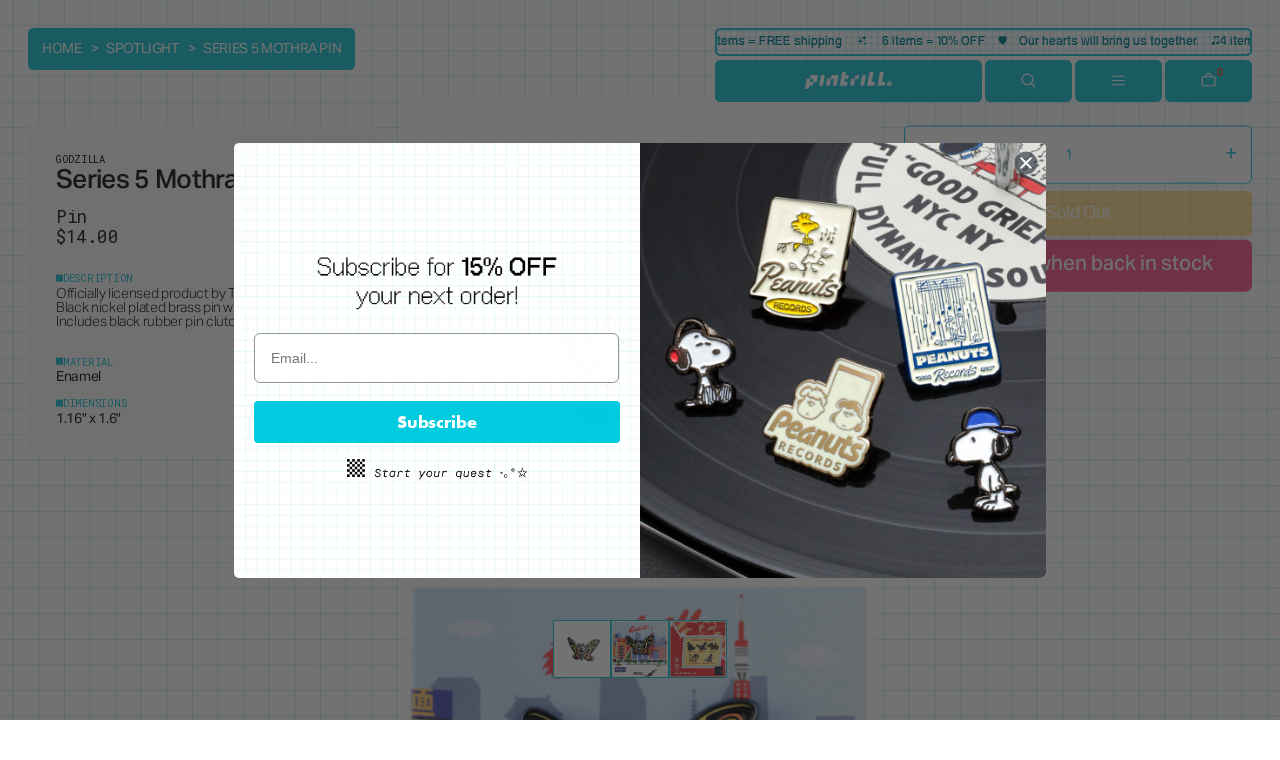

--- FILE ---
content_type: text/html; charset=utf-8
request_url: https://www.pintrill.com/collections/spotlight/products/godzilla-series-4-mothra-pin
body_size: 57524
content:
<!doctype html>
<html class="no-js" lang="en">
  <head>
    <!-- ESSENTIALS -->
    <meta charset="utf-8">
    <meta http-equiv="X-UA-Compatible" content="IE=edge">
    <meta name="viewport" content="width=device-width,initial-scale=1">
    <meta name="theme-color" content="">
    <link rel="canonical" href="https://www.pintrill.com/products/godzilla-series-4-mothra-pin">
    <link rel="preconnect" href="https://cdn.shopify.com" crossorigin>

    <!-- INFORMATION -->
    <title>Series 5 Mothra Pin</title>
    <meta name="description" content="Officially licensed product by TOHO Black nickel plated brass pin with hard enamel Includes black rubber pin clutch">
    

<meta property="og:site_name" content="PINTRILL">
<meta property="og:url" content="https://www.pintrill.com/products/godzilla-series-4-mothra-pin">
<meta property="og:title" content="Series 5 Mothra Pin">
<meta property="og:type" content="product">
<meta property="og:description" content="Officially licensed product by TOHO Black nickel plated brass pin with hard enamel Includes black rubber pin clutch"><meta property="og:image" content="http://www.pintrill.com/cdn/shop/files/MothraSeries4_Resized_2023.jpg?v=1686169980">
  <meta property="og:image:secure_url" content="https://www.pintrill.com/cdn/shop/files/MothraSeries4_Resized_2023.jpg?v=1686169980">
  <meta property="og:image:width" content="500">
  <meta property="og:image:height" content="500"><meta property="og:price:amount" content="14.00">
  <meta property="og:price:currency" content="USD"><meta name="twitter:card" content="summary_large_image">
<meta name="twitter:title" content="Series 5 Mothra Pin">
<meta name="twitter:description" content="Officially licensed product by TOHO Black nickel plated brass pin with hard enamel Includes black rubber pin clutch">

    <link rel="icon" type="image/png" href="//www.pintrill.com/cdn/shop/files/Favicon_3.png?crop=center&height=32&v=1695242105&width=32">

    <script type="module">import '//www.pintrill.com/cdn/shop/t/38/assets/cart.js?v=711574860514368811680237674';</script>
    <script type="application/json" data-ajax-cart-initial-state >{"note":null,"attributes":{},"original_total_price":0,"total_price":0,"total_discount":0,"total_weight":0.0,"item_count":0,"items":[],"requires_shipping":false,"currency":"USD","items_subtotal_price":0,"cart_level_discount_applications":[],"checkout_charge_amount":0}</script>

    <script>window.performance && window.performance.mark && window.performance.mark('shopify.content_for_header.start');</script><meta name="facebook-domain-verification" content="qcr4olz9ceeukbc82euljx1oub4bor">
<meta name="facebook-domain-verification" content="v2cjzz4w2mw66fnexktbyp6cbg4sh5">
<meta id="shopify-digital-wallet" name="shopify-digital-wallet" content="/4563093/digital_wallets/dialog">
<meta name="shopify-checkout-api-token" content="3b8ffe4fd6170b14e906269fa9aad7e9">
<meta id="in-context-paypal-metadata" data-shop-id="4563093" data-venmo-supported="false" data-environment="production" data-locale="en_US" data-paypal-v4="true" data-currency="USD">
<link rel="alternate" type="application/json+oembed" href="https://www.pintrill.com/products/godzilla-series-4-mothra-pin.oembed">
<script async="async" src="/checkouts/internal/preloads.js?locale=en-US"></script>
<link rel="preconnect" href="https://shop.app" crossorigin="anonymous">
<script async="async" src="https://shop.app/checkouts/internal/preloads.js?locale=en-US&shop_id=4563093" crossorigin="anonymous"></script>
<script id="apple-pay-shop-capabilities" type="application/json">{"shopId":4563093,"countryCode":"US","currencyCode":"USD","merchantCapabilities":["supports3DS"],"merchantId":"gid:\/\/shopify\/Shop\/4563093","merchantName":"PINTRILL","requiredBillingContactFields":["postalAddress","email"],"requiredShippingContactFields":["postalAddress","email"],"shippingType":"shipping","supportedNetworks":["visa","masterCard","amex","discover","elo","jcb"],"total":{"type":"pending","label":"PINTRILL","amount":"1.00"},"shopifyPaymentsEnabled":true,"supportsSubscriptions":true}</script>
<script id="shopify-features" type="application/json">{"accessToken":"3b8ffe4fd6170b14e906269fa9aad7e9","betas":["rich-media-storefront-analytics"],"domain":"www.pintrill.com","predictiveSearch":true,"shopId":4563093,"locale":"en"}</script>
<script>var Shopify = Shopify || {};
Shopify.shop = "pintrill.myshopify.com";
Shopify.locale = "en";
Shopify.currency = {"active":"USD","rate":"1.0"};
Shopify.country = "US";
Shopify.theme = {"name":"JRPG - 0.0","id":131896541344,"schema_name":"Acrylic","schema_version":"0.0","theme_store_id":null,"role":"main"};
Shopify.theme.handle = "null";
Shopify.theme.style = {"id":null,"handle":null};
Shopify.cdnHost = "www.pintrill.com/cdn";
Shopify.routes = Shopify.routes || {};
Shopify.routes.root = "/";</script>
<script type="module">!function(o){(o.Shopify=o.Shopify||{}).modules=!0}(window);</script>
<script>!function(o){function n(){var o=[];function n(){o.push(Array.prototype.slice.apply(arguments))}return n.q=o,n}var t=o.Shopify=o.Shopify||{};t.loadFeatures=n(),t.autoloadFeatures=n()}(window);</script>
<script>
  window.ShopifyPay = window.ShopifyPay || {};
  window.ShopifyPay.apiHost = "shop.app\/pay";
  window.ShopifyPay.redirectState = null;
</script>
<script id="shop-js-analytics" type="application/json">{"pageType":"product"}</script>
<script defer="defer" async type="module" src="//www.pintrill.com/cdn/shopifycloud/shop-js/modules/v2/client.init-shop-cart-sync_WVOgQShq.en.esm.js"></script>
<script defer="defer" async type="module" src="//www.pintrill.com/cdn/shopifycloud/shop-js/modules/v2/chunk.common_C_13GLB1.esm.js"></script>
<script defer="defer" async type="module" src="//www.pintrill.com/cdn/shopifycloud/shop-js/modules/v2/chunk.modal_CLfMGd0m.esm.js"></script>
<script type="module">
  await import("//www.pintrill.com/cdn/shopifycloud/shop-js/modules/v2/client.init-shop-cart-sync_WVOgQShq.en.esm.js");
await import("//www.pintrill.com/cdn/shopifycloud/shop-js/modules/v2/chunk.common_C_13GLB1.esm.js");
await import("//www.pintrill.com/cdn/shopifycloud/shop-js/modules/v2/chunk.modal_CLfMGd0m.esm.js");

  window.Shopify.SignInWithShop?.initShopCartSync?.({"fedCMEnabled":true,"windoidEnabled":true});

</script>
<script>
  window.Shopify = window.Shopify || {};
  if (!window.Shopify.featureAssets) window.Shopify.featureAssets = {};
  window.Shopify.featureAssets['shop-js'] = {"shop-cart-sync":["modules/v2/client.shop-cart-sync_DuR37GeY.en.esm.js","modules/v2/chunk.common_C_13GLB1.esm.js","modules/v2/chunk.modal_CLfMGd0m.esm.js"],"init-fed-cm":["modules/v2/client.init-fed-cm_BucUoe6W.en.esm.js","modules/v2/chunk.common_C_13GLB1.esm.js","modules/v2/chunk.modal_CLfMGd0m.esm.js"],"shop-toast-manager":["modules/v2/client.shop-toast-manager_B0JfrpKj.en.esm.js","modules/v2/chunk.common_C_13GLB1.esm.js","modules/v2/chunk.modal_CLfMGd0m.esm.js"],"init-shop-cart-sync":["modules/v2/client.init-shop-cart-sync_WVOgQShq.en.esm.js","modules/v2/chunk.common_C_13GLB1.esm.js","modules/v2/chunk.modal_CLfMGd0m.esm.js"],"shop-button":["modules/v2/client.shop-button_B_U3bv27.en.esm.js","modules/v2/chunk.common_C_13GLB1.esm.js","modules/v2/chunk.modal_CLfMGd0m.esm.js"],"init-windoid":["modules/v2/client.init-windoid_DuP9q_di.en.esm.js","modules/v2/chunk.common_C_13GLB1.esm.js","modules/v2/chunk.modal_CLfMGd0m.esm.js"],"shop-cash-offers":["modules/v2/client.shop-cash-offers_BmULhtno.en.esm.js","modules/v2/chunk.common_C_13GLB1.esm.js","modules/v2/chunk.modal_CLfMGd0m.esm.js"],"pay-button":["modules/v2/client.pay-button_CrPSEbOK.en.esm.js","modules/v2/chunk.common_C_13GLB1.esm.js","modules/v2/chunk.modal_CLfMGd0m.esm.js"],"init-customer-accounts":["modules/v2/client.init-customer-accounts_jNk9cPYQ.en.esm.js","modules/v2/client.shop-login-button_DJ5ldayH.en.esm.js","modules/v2/chunk.common_C_13GLB1.esm.js","modules/v2/chunk.modal_CLfMGd0m.esm.js"],"avatar":["modules/v2/client.avatar_BTnouDA3.en.esm.js"],"checkout-modal":["modules/v2/client.checkout-modal_pBPyh9w8.en.esm.js","modules/v2/chunk.common_C_13GLB1.esm.js","modules/v2/chunk.modal_CLfMGd0m.esm.js"],"init-shop-for-new-customer-accounts":["modules/v2/client.init-shop-for-new-customer-accounts_BUoCy7a5.en.esm.js","modules/v2/client.shop-login-button_DJ5ldayH.en.esm.js","modules/v2/chunk.common_C_13GLB1.esm.js","modules/v2/chunk.modal_CLfMGd0m.esm.js"],"init-customer-accounts-sign-up":["modules/v2/client.init-customer-accounts-sign-up_CnczCz9H.en.esm.js","modules/v2/client.shop-login-button_DJ5ldayH.en.esm.js","modules/v2/chunk.common_C_13GLB1.esm.js","modules/v2/chunk.modal_CLfMGd0m.esm.js"],"init-shop-email-lookup-coordinator":["modules/v2/client.init-shop-email-lookup-coordinator_CzjY5t9o.en.esm.js","modules/v2/chunk.common_C_13GLB1.esm.js","modules/v2/chunk.modal_CLfMGd0m.esm.js"],"shop-follow-button":["modules/v2/client.shop-follow-button_CsYC63q7.en.esm.js","modules/v2/chunk.common_C_13GLB1.esm.js","modules/v2/chunk.modal_CLfMGd0m.esm.js"],"shop-login-button":["modules/v2/client.shop-login-button_DJ5ldayH.en.esm.js","modules/v2/chunk.common_C_13GLB1.esm.js","modules/v2/chunk.modal_CLfMGd0m.esm.js"],"shop-login":["modules/v2/client.shop-login_B9ccPdmx.en.esm.js","modules/v2/chunk.common_C_13GLB1.esm.js","modules/v2/chunk.modal_CLfMGd0m.esm.js"],"lead-capture":["modules/v2/client.lead-capture_D0K_KgYb.en.esm.js","modules/v2/chunk.common_C_13GLB1.esm.js","modules/v2/chunk.modal_CLfMGd0m.esm.js"],"payment-terms":["modules/v2/client.payment-terms_BWmiNN46.en.esm.js","modules/v2/chunk.common_C_13GLB1.esm.js","modules/v2/chunk.modal_CLfMGd0m.esm.js"]};
</script>
<script>(function() {
  var isLoaded = false;
  function asyncLoad() {
    if (isLoaded) return;
    isLoaded = true;
    var urls = ["https:\/\/static.shareasale.com\/json\/shopify\/deduplication.js?shop=pintrill.myshopify.com","https:\/\/static.shareasale.com\/json\/shopify\/shareasale-tracking.js?sasmid=119818\u0026ssmtid=19038\u0026scid=null\u0026xtm=null\u0026xtv=null\u0026cd=false\u0026shop=pintrill.myshopify.com"];
    for (var i = 0; i < urls.length; i++) {
      var s = document.createElement('script');
      s.type = 'text/javascript';
      s.async = true;
      s.src = urls[i];
      var x = document.getElementsByTagName('script')[0];
      x.parentNode.insertBefore(s, x);
    }
  };
  if(window.attachEvent) {
    window.attachEvent('onload', asyncLoad);
  } else {
    window.addEventListener('load', asyncLoad, false);
  }
})();</script>
<script id="__st">var __st={"a":4563093,"offset":-18000,"reqid":"06fc5a37-065e-49fc-a2fb-f588e1e71b6a-1769652037","pageurl":"www.pintrill.com\/collections\/spotlight\/products\/godzilla-series-4-mothra-pin","u":"0fe0eb5fdf15","p":"product","rtyp":"product","rid":7074849095840};</script>
<script>window.ShopifyPaypalV4VisibilityTracking = true;</script>
<script id="captcha-bootstrap">!function(){'use strict';const t='contact',e='account',n='new_comment',o=[[t,t],['blogs',n],['comments',n],[t,'customer']],c=[[e,'customer_login'],[e,'guest_login'],[e,'recover_customer_password'],[e,'create_customer']],r=t=>t.map((([t,e])=>`form[action*='/${t}']:not([data-nocaptcha='true']) input[name='form_type'][value='${e}']`)).join(','),a=t=>()=>t?[...document.querySelectorAll(t)].map((t=>t.form)):[];function s(){const t=[...o],e=r(t);return a(e)}const i='password',u='form_key',d=['recaptcha-v3-token','g-recaptcha-response','h-captcha-response',i],f=()=>{try{return window.sessionStorage}catch{return}},m='__shopify_v',_=t=>t.elements[u];function p(t,e,n=!1){try{const o=window.sessionStorage,c=JSON.parse(o.getItem(e)),{data:r}=function(t){const{data:e,action:n}=t;return t[m]||n?{data:e,action:n}:{data:t,action:n}}(c);for(const[e,n]of Object.entries(r))t.elements[e]&&(t.elements[e].value=n);n&&o.removeItem(e)}catch(o){console.error('form repopulation failed',{error:o})}}const l='form_type',E='cptcha';function T(t){t.dataset[E]=!0}const w=window,h=w.document,L='Shopify',v='ce_forms',y='captcha';let A=!1;((t,e)=>{const n=(g='f06e6c50-85a8-45c8-87d0-21a2b65856fe',I='https://cdn.shopify.com/shopifycloud/storefront-forms-hcaptcha/ce_storefront_forms_captcha_hcaptcha.v1.5.2.iife.js',D={infoText:'Protected by hCaptcha',privacyText:'Privacy',termsText:'Terms'},(t,e,n)=>{const o=w[L][v],c=o.bindForm;if(c)return c(t,g,e,D).then(n);var r;o.q.push([[t,g,e,D],n]),r=I,A||(h.body.append(Object.assign(h.createElement('script'),{id:'captcha-provider',async:!0,src:r})),A=!0)});var g,I,D;w[L]=w[L]||{},w[L][v]=w[L][v]||{},w[L][v].q=[],w[L][y]=w[L][y]||{},w[L][y].protect=function(t,e){n(t,void 0,e),T(t)},Object.freeze(w[L][y]),function(t,e,n,w,h,L){const[v,y,A,g]=function(t,e,n){const i=e?o:[],u=t?c:[],d=[...i,...u],f=r(d),m=r(i),_=r(d.filter((([t,e])=>n.includes(e))));return[a(f),a(m),a(_),s()]}(w,h,L),I=t=>{const e=t.target;return e instanceof HTMLFormElement?e:e&&e.form},D=t=>v().includes(t);t.addEventListener('submit',(t=>{const e=I(t);if(!e)return;const n=D(e)&&!e.dataset.hcaptchaBound&&!e.dataset.recaptchaBound,o=_(e),c=g().includes(e)&&(!o||!o.value);(n||c)&&t.preventDefault(),c&&!n&&(function(t){try{if(!f())return;!function(t){const e=f();if(!e)return;const n=_(t);if(!n)return;const o=n.value;o&&e.removeItem(o)}(t);const e=Array.from(Array(32),(()=>Math.random().toString(36)[2])).join('');!function(t,e){_(t)||t.append(Object.assign(document.createElement('input'),{type:'hidden',name:u})),t.elements[u].value=e}(t,e),function(t,e){const n=f();if(!n)return;const o=[...t.querySelectorAll(`input[type='${i}']`)].map((({name:t})=>t)),c=[...d,...o],r={};for(const[a,s]of new FormData(t).entries())c.includes(a)||(r[a]=s);n.setItem(e,JSON.stringify({[m]:1,action:t.action,data:r}))}(t,e)}catch(e){console.error('failed to persist form',e)}}(e),e.submit())}));const S=(t,e)=>{t&&!t.dataset[E]&&(n(t,e.some((e=>e===t))),T(t))};for(const o of['focusin','change'])t.addEventListener(o,(t=>{const e=I(t);D(e)&&S(e,y())}));const B=e.get('form_key'),M=e.get(l),P=B&&M;t.addEventListener('DOMContentLoaded',(()=>{const t=y();if(P)for(const e of t)e.elements[l].value===M&&p(e,B);[...new Set([...A(),...v().filter((t=>'true'===t.dataset.shopifyCaptcha))])].forEach((e=>S(e,t)))}))}(h,new URLSearchParams(w.location.search),n,t,e,['guest_login'])})(!0,!0)}();</script>
<script integrity="sha256-4kQ18oKyAcykRKYeNunJcIwy7WH5gtpwJnB7kiuLZ1E=" data-source-attribution="shopify.loadfeatures" defer="defer" src="//www.pintrill.com/cdn/shopifycloud/storefront/assets/storefront/load_feature-a0a9edcb.js" crossorigin="anonymous"></script>
<script crossorigin="anonymous" defer="defer" src="//www.pintrill.com/cdn/shopifycloud/storefront/assets/shopify_pay/storefront-65b4c6d7.js?v=20250812"></script>
<script data-source-attribution="shopify.dynamic_checkout.dynamic.init">var Shopify=Shopify||{};Shopify.PaymentButton=Shopify.PaymentButton||{isStorefrontPortableWallets:!0,init:function(){window.Shopify.PaymentButton.init=function(){};var t=document.createElement("script");t.src="https://www.pintrill.com/cdn/shopifycloud/portable-wallets/latest/portable-wallets.en.js",t.type="module",document.head.appendChild(t)}};
</script>
<script data-source-attribution="shopify.dynamic_checkout.buyer_consent">
  function portableWalletsHideBuyerConsent(e){var t=document.getElementById("shopify-buyer-consent"),n=document.getElementById("shopify-subscription-policy-button");t&&n&&(t.classList.add("hidden"),t.setAttribute("aria-hidden","true"),n.removeEventListener("click",e))}function portableWalletsShowBuyerConsent(e){var t=document.getElementById("shopify-buyer-consent"),n=document.getElementById("shopify-subscription-policy-button");t&&n&&(t.classList.remove("hidden"),t.removeAttribute("aria-hidden"),n.addEventListener("click",e))}window.Shopify?.PaymentButton&&(window.Shopify.PaymentButton.hideBuyerConsent=portableWalletsHideBuyerConsent,window.Shopify.PaymentButton.showBuyerConsent=portableWalletsShowBuyerConsent);
</script>
<script data-source-attribution="shopify.dynamic_checkout.cart.bootstrap">document.addEventListener("DOMContentLoaded",(function(){function t(){return document.querySelector("shopify-accelerated-checkout-cart, shopify-accelerated-checkout")}if(t())Shopify.PaymentButton.init();else{new MutationObserver((function(e,n){t()&&(Shopify.PaymentButton.init(),n.disconnect())})).observe(document.body,{childList:!0,subtree:!0})}}));
</script>
<link id="shopify-accelerated-checkout-styles" rel="stylesheet" media="screen" href="https://www.pintrill.com/cdn/shopifycloud/portable-wallets/latest/accelerated-checkout-backwards-compat.css" crossorigin="anonymous">
<style id="shopify-accelerated-checkout-cart">
        #shopify-buyer-consent {
  margin-top: 1em;
  display: inline-block;
  width: 100%;
}

#shopify-buyer-consent.hidden {
  display: none;
}

#shopify-subscription-policy-button {
  background: none;
  border: none;
  padding: 0;
  text-decoration: underline;
  font-size: inherit;
  cursor: pointer;
}

#shopify-subscription-policy-button::before {
  box-shadow: none;
}

      </style>
<script id="sections-script" data-sections="template-product--recommendations" defer="defer" src="//www.pintrill.com/cdn/shop/t/38/compiled_assets/scripts.js?v=15083"></script>
<script>window.performance && window.performance.mark && window.performance.mark('shopify.content_for_header.end');</script>

    <link href="//www.pintrill.com/cdn/shop/t/38/assets/base.css?v=11379061628930044581694553107" rel="stylesheet" type="text/css" media="all" />
    <script src='//www.pintrill.com/cdn/shop/t/38/assets/global.bundle.js?v=118772130366306698941694658270' defer='defer'></script>

    <!-- STYLES -->
    <link rel="preconnect" href="https://fonts.googleapis.com">
    <link rel="preconnect" href="https://fonts.gstatic.com" crossorigin>
    <link href="https://fonts.googleapis.com/css2?family=Roboto+Mono&display=swap" rel="stylesheet">
 
    <link href="//www.pintrill.com/cdn/shop/t/38/assets/app.min.css?v=58298596319021788721729699129" rel="stylesheet" type="text/css" media="all" />
  
        <!-- SlideRule Script Start -->
        <script name="sliderule-tracking" data-ot-ignore>
(function(){
	slideruleData = {
    "version":"v0.0.1",
    "referralExclusion":"/(paypal|visa|MasterCard|clicksafe|arcot\.com|geschuetzteinkaufen|checkout\.shopify\.com|checkout\.rechargeapps\.com|portal\.afterpay\.com|payfort)/",
    "googleSignals":true,
    "anonymizeIp":true,
    "productClicks":true,
    "persistentUserId":true,
    "hideBranding":false,
    "ecommerce":{"currencyCode":"USD",
    "impressions":[]},
    "pageType":"product",
	"destinations":{"google_analytics_4":{"measurementIds":["G-NGQQGDYJTQ"]}},
    "cookieUpdate":true
	}

	
		slideruleData.themeMode = "live"
	

	
		slideruleData.collection = {
			handle: "spotlight",
			description: "",
			id: 436574289,
			title: "SPOTLIGHT",
			products_count: 44,
			all_products_count: 44,
		}
		slideruleData.collection.rawProducts = [
			
				{"id":13442637562016,"title":"Dumpling Chili Crisp Keyclip","handle":"dumpling-chili-crisp-keyclip","description":"\u003cp\u003e\u003cmeta charset=\"utf-8\"\u003e\u003cstrong\u003eAll profits from this product will be donated to \u003ca href=\"https:\/\/www.heartofdinner.org\/\" title=\"Heart of Dinner\" rel=\"noopener\" target=\"_blank\"\u003eHeart of Dinner,\u003c\/a\u003e a non-profit which gives back to the elderly AAPI community through weekly lunchboxes, fresh produce and hand written notes.\u003c\/strong\u003e\u003c\/p\u003e\n\u003cp\u003e\u003cmeta charset=\"utf-8\"\u003e\u003cem\u003eMade in extremely limited quantities and in collaboration with \u003ca href=\"https:\/\/flybyjing.com\/shop\/\" title=\"Fly By Jing\" rel=\"noopener\" target=\"_blank\"\u003eFly By Jing\u003c\/a\u003e, these keyclips celebrate the strength and heritage of the AAPI community.\u003c\/em\u003e\u003c\/p\u003e\n\u003cp\u003e\u003cspan aria-label=\"\" class=\"c-mrkdwn__br\" data-stringify-type=\"paragraph-break\"\u003e\u003c\/span\u003e\u003cbr\u003e\u003c\/p\u003e","published_at":"2024-05-13T02:26:56-04:00","created_at":"2024-05-13T02:26:56-04:00","vendor":"Fly By Jing","type":"Keychain","tags":["BF2025","CM2025"],"price":1600,"price_min":1600,"price_max":1600,"available":true,"price_varies":false,"compare_at_price":null,"compare_at_price_min":0,"compare_at_price_max":0,"compare_at_price_varies":false,"variants":[{"id":50064954818720,"title":"Default Title","option1":"Default Title","option2":null,"option3":null,"sku":"KEY-0085-CLB","requires_shipping":true,"taxable":true,"featured_image":null,"available":true,"name":"Dumpling Chili Crisp Keyclip","public_title":null,"options":["Default Title"],"price":1600,"weight":6,"compare_at_price":null,"inventory_quantity":11,"inventory_management":"shopify","inventory_policy":"deny","barcode":"","requires_selling_plan":false,"selling_plan_allocations":[]}],"images":["\/\/www.pintrill.com\/cdn\/shop\/files\/FBJ_PT_PS_color.jpg?v=1715581602","\/\/www.pintrill.com\/cdn\/shop\/files\/FBJ_PT_PS_oncard_color.jpg?v=1715581602"],"featured_image":"\/\/www.pintrill.com\/cdn\/shop\/files\/FBJ_PT_PS_color.jpg?v=1715581602","options":["Title"],"media":[{"alt":null,"id":34497876525216,"position":1,"preview_image":{"aspect_ratio":1.0,"height":1080,"width":1080,"src":"\/\/www.pintrill.com\/cdn\/shop\/files\/FBJ_PT_PS_color.jpg?v=1715581602"},"aspect_ratio":1.0,"height":1080,"media_type":"image","src":"\/\/www.pintrill.com\/cdn\/shop\/files\/FBJ_PT_PS_color.jpg?v=1715581602","width":1080},{"alt":null,"id":34497876557984,"position":2,"preview_image":{"aspect_ratio":1.0,"height":1080,"width":1080,"src":"\/\/www.pintrill.com\/cdn\/shop\/files\/FBJ_PT_PS_oncard_color.jpg?v=1715581602"},"aspect_ratio":1.0,"height":1080,"media_type":"image","src":"\/\/www.pintrill.com\/cdn\/shop\/files\/FBJ_PT_PS_oncard_color.jpg?v=1715581602","width":1080}],"requires_selling_plan":false,"selling_plan_groups":[],"content":"\u003cp\u003e\u003cmeta charset=\"utf-8\"\u003e\u003cstrong\u003eAll profits from this product will be donated to \u003ca href=\"https:\/\/www.heartofdinner.org\/\" title=\"Heart of Dinner\" rel=\"noopener\" target=\"_blank\"\u003eHeart of Dinner,\u003c\/a\u003e a non-profit which gives back to the elderly AAPI community through weekly lunchboxes, fresh produce and hand written notes.\u003c\/strong\u003e\u003c\/p\u003e\n\u003cp\u003e\u003cmeta charset=\"utf-8\"\u003e\u003cem\u003eMade in extremely limited quantities and in collaboration with \u003ca href=\"https:\/\/flybyjing.com\/shop\/\" title=\"Fly By Jing\" rel=\"noopener\" target=\"_blank\"\u003eFly By Jing\u003c\/a\u003e, these keyclips celebrate the strength and heritage of the AAPI community.\u003c\/em\u003e\u003c\/p\u003e\n\u003cp\u003e\u003cspan aria-label=\"\" class=\"c-mrkdwn__br\" data-stringify-type=\"paragraph-break\"\u003e\u003c\/span\u003e\u003cbr\u003e\u003c\/p\u003e"},
			
				{"id":4486096715872,"title":"Godzilla Pin","handle":"godzilla-pin","description":"\u003cp class=\"p1\"\u003eOfficially licensed product by \u003ca href=\"https:\/\/www.toho.website\/\" title=\"TOHO Godzilla\" target=\"_blank\"\u003eTOHO\u003c\/a\u003e\u003c\/p\u003e\n\u003cp class=\"p1\"\u003e3D antique nickel plated brass pin\u003c\/p\u003e\n\u003cp class=\"p1\"\u003eIncludes double black rubber pin clutch\u003c\/p\u003e\n\u003cp class=\"p1\"\u003e\u003cbr\u003e\u003c\/p\u003e","published_at":"2020-05-12T10:34:55-04:00","created_at":"2020-01-23T11:40:48-05:00","vendor":"Godzilla","type":"Pin","tags":["all collaborations","all pins","asian","bestseller23","BF2025","bfpreview23","CM2025","collaboration","collaborations","film","film pin","film pins","films","franchise","giant monster pin","godzilla","godzilla2020","godzilla: king of the monsters pin","godzilla?utm_source=twitter","Gojira pin","hollywood","iconline","japan","japanese","kaiju","king of the monsters pin","monster","movie","movie character","movie monster","movie pin","movies","new release","pin","pins","pool","recommended","sci-fi","science ficiton","science fiction","tier0","toho co","toho co pin","toho2020","wynwood walls"],"price":1400,"price_min":1400,"price_max":1400,"available":true,"price_varies":false,"compare_at_price":0,"compare_at_price_min":0,"compare_at_price_max":0,"compare_at_price_varies":false,"variants":[{"id":31755591745632,"title":"Default Title","option1":"Default Title","option2":null,"option3":null,"sku":"PT-1274-CLB","requires_shipping":true,"taxable":true,"featured_image":null,"available":true,"name":"Godzilla Pin","public_title":null,"options":["Default Title"],"price":1400,"weight":6,"compare_at_price":0,"inventory_quantity":56,"inventory_management":"shopify","inventory_policy":"deny","barcode":"","requires_selling_plan":false,"selling_plan_allocations":[]}],"images":["\/\/www.pintrill.com\/cdn\/shop\/files\/godzilla_offcard.jpg?v=1694664813","\/\/www.pintrill.com\/cdn\/shop\/files\/godzilla_oncard_0550486d-1001-46e6-af8b-b86b1d668997.jpg?v=1694664813","\/\/www.pintrill.com\/cdn\/shop\/files\/godzilla_backcard.jpg?v=1694665407"],"featured_image":"\/\/www.pintrill.com\/cdn\/shop\/files\/godzilla_offcard.jpg?v=1694664813","options":["Title"],"media":[{"alt":null,"id":30331818180768,"position":1,"preview_image":{"aspect_ratio":1.0,"height":2048,"width":2048,"src":"\/\/www.pintrill.com\/cdn\/shop\/files\/godzilla_offcard.jpg?v=1694664813"},"aspect_ratio":1.0,"height":2048,"media_type":"image","src":"\/\/www.pintrill.com\/cdn\/shop\/files\/godzilla_offcard.jpg?v=1694664813","width":2048},{"alt":null,"id":30331818213536,"position":2,"preview_image":{"aspect_ratio":1.0,"height":2048,"width":2048,"src":"\/\/www.pintrill.com\/cdn\/shop\/files\/godzilla_oncard_0550486d-1001-46e6-af8b-b86b1d668997.jpg?v=1694664813"},"aspect_ratio":1.0,"height":2048,"media_type":"image","src":"\/\/www.pintrill.com\/cdn\/shop\/files\/godzilla_oncard_0550486d-1001-46e6-af8b-b86b1d668997.jpg?v=1694664813","width":2048},{"alt":null,"id":30331839611040,"position":3,"preview_image":{"aspect_ratio":1.0,"height":2048,"width":2048,"src":"\/\/www.pintrill.com\/cdn\/shop\/files\/godzilla_backcard.jpg?v=1694665407"},"aspect_ratio":1.0,"height":2048,"media_type":"image","src":"\/\/www.pintrill.com\/cdn\/shop\/files\/godzilla_backcard.jpg?v=1694665407","width":2048}],"requires_selling_plan":false,"selling_plan_groups":[],"content":"\u003cp class=\"p1\"\u003eOfficially licensed product by \u003ca href=\"https:\/\/www.toho.website\/\" title=\"TOHO Godzilla\" target=\"_blank\"\u003eTOHO\u003c\/a\u003e\u003c\/p\u003e\n\u003cp class=\"p1\"\u003e3D antique nickel plated brass pin\u003c\/p\u003e\n\u003cp class=\"p1\"\u003eIncludes double black rubber pin clutch\u003c\/p\u003e\n\u003cp class=\"p1\"\u003e\u003cbr\u003e\u003c\/p\u003e"},
			
				{"id":4486111592544,"title":"Mechagodzilla Pin","handle":"mechagodzilla-pin","description":"\u003cp class=\"p1\"\u003eOfficially licensed product by \u003ca title=\"TOHO Godzilla\" href=\"https:\/\/www.toho.website\/\" target=\"_blank\"\u003eTOHO\u003c\/a\u003e\u003c\/p\u003e\n\u003cp class=\"p1\"\u003e3D silver plated brass pin\u003c\/p\u003e\n\u003cp class=\"p1\"\u003eIncludes double black rubber pin clutch\u003c\/p\u003e\n\u003cp class=\"p1\"\u003e\u003cbr\u003e\u003c\/p\u003e","published_at":"2020-05-12T10:56:05-04:00","created_at":"2020-01-23T12:06:47-05:00","vendor":"Godzilla","type":"Pin","tags":["all collaborations","all pins","asian","badge-restock","bestseller23","BF2025","bfpreview23","brand_collabs","chrome","CM2025","collaboration","collaborations","film","film pin","film pins","films","franchise","giant monster pin","godzilla","godzilla2020","godzilla: king of the monsters pin","godzilla?utm_source=twitter","Gojira pin","gold","hollywood","iconline","japan","japanese","kaiju","king of the monsters pin","monster","movie","movie character","movie monster","movie pin","movies","new release","pin","pins","pool","recommended","Robot","robot godzilla pin","robot pin","sci-fi","science ficiton","science fiction","tier0","toho co","toho co pin","toho2020"],"price":1400,"price_min":1400,"price_max":1400,"available":true,"price_varies":false,"compare_at_price":0,"compare_at_price_min":0,"compare_at_price_max":0,"compare_at_price_varies":false,"variants":[{"id":31755659182176,"title":"Default Title","option1":"Default Title","option2":null,"option3":null,"sku":"PT-1276-CLB","requires_shipping":true,"taxable":true,"featured_image":null,"available":true,"name":"Mechagodzilla Pin","public_title":null,"options":["Default Title"],"price":1400,"weight":6,"compare_at_price":0,"inventory_quantity":56,"inventory_management":"shopify","inventory_policy":"deny","barcode":"","requires_selling_plan":false,"selling_plan_allocations":[]}],"images":["\/\/www.pintrill.com\/cdn\/shop\/files\/mechagodzilla_offcard.jpg?v=1694666113","\/\/www.pintrill.com\/cdn\/shop\/files\/mechagodzilla_oncard.jpg?v=1694666113","\/\/www.pintrill.com\/cdn\/shop\/files\/godzilla_backcard_bc82ee2b-f5d0-4d43-9bdd-13eda542794c.jpg?v=1694666113"],"featured_image":"\/\/www.pintrill.com\/cdn\/shop\/files\/mechagodzilla_offcard.jpg?v=1694666113","options":["Title"],"media":[{"alt":null,"id":30331868381344,"position":1,"preview_image":{"aspect_ratio":1.0,"height":2048,"width":2048,"src":"\/\/www.pintrill.com\/cdn\/shop\/files\/mechagodzilla_offcard.jpg?v=1694666113"},"aspect_ratio":1.0,"height":2048,"media_type":"image","src":"\/\/www.pintrill.com\/cdn\/shop\/files\/mechagodzilla_offcard.jpg?v=1694666113","width":2048},{"alt":null,"id":30331868414112,"position":2,"preview_image":{"aspect_ratio":1.0,"height":2048,"width":2048,"src":"\/\/www.pintrill.com\/cdn\/shop\/files\/mechagodzilla_oncard.jpg?v=1694666113"},"aspect_ratio":1.0,"height":2048,"media_type":"image","src":"\/\/www.pintrill.com\/cdn\/shop\/files\/mechagodzilla_oncard.jpg?v=1694666113","width":2048},{"alt":null,"id":30331868348576,"position":3,"preview_image":{"aspect_ratio":1.0,"height":2048,"width":2048,"src":"\/\/www.pintrill.com\/cdn\/shop\/files\/godzilla_backcard_bc82ee2b-f5d0-4d43-9bdd-13eda542794c.jpg?v=1694666113"},"aspect_ratio":1.0,"height":2048,"media_type":"image","src":"\/\/www.pintrill.com\/cdn\/shop\/files\/godzilla_backcard_bc82ee2b-f5d0-4d43-9bdd-13eda542794c.jpg?v=1694666113","width":2048}],"requires_selling_plan":false,"selling_plan_groups":[],"content":"\u003cp class=\"p1\"\u003eOfficially licensed product by \u003ca title=\"TOHO Godzilla\" href=\"https:\/\/www.toho.website\/\" target=\"_blank\"\u003eTOHO\u003c\/a\u003e\u003c\/p\u003e\n\u003cp class=\"p1\"\u003e3D silver plated brass pin\u003c\/p\u003e\n\u003cp class=\"p1\"\u003eIncludes double black rubber pin clutch\u003c\/p\u003e\n\u003cp class=\"p1\"\u003e\u003cbr\u003e\u003c\/p\u003e"},
			
				{"id":4486109003872,"title":"King Ghidorah Pin","handle":"king-ghidorah-pin","description":"\u003cp class=\"p1\"\u003eOfficially licensed product by \u003ca title=\"TOHO Godzilla\" href=\"https:\/\/www.toho.website\/\" target=\"_blank\"\u003eTOHO\u003c\/a\u003e\u003c\/p\u003e\n\u003cp class=\"p1\"\u003e3D antique gold plated brass pin\u003c\/p\u003e\n\u003cp class=\"p1\"\u003eIncludes double black rubber pin clutch\u003c\/p\u003e","published_at":"2020-05-12T10:53:20-04:00","created_at":"2020-01-23T12:03:12-05:00","vendor":"Godzilla","type":"Pin","tags":["all collaborations","all pins","antique","antique gold","asian","BF2025","bfpreview23","brand_collabs","CM2025","collaborations","film","film pin","film pins","films","franchise","giant monster pin","godzilla","godzilla2020","godzilla: king of the monsters pin","godzilla?utm_source=twitter","Gojira pin","gold","hollywood","iconline","japan","japanese","kaiju","king of the monsters pin","monster","movie","movie character","movie monster","movie pin","movies","new release","pin","pins","pool","recommended","sci-fi","science ficiton","science fiction","tier0","toho co","toho co pin","toho2020"],"price":1400,"price_min":1400,"price_max":1400,"available":true,"price_varies":false,"compare_at_price":0,"compare_at_price_min":0,"compare_at_price_max":0,"compare_at_price_varies":false,"variants":[{"id":31755649024096,"title":"Default Title","option1":"Default Title","option2":null,"option3":null,"sku":"PT-1275-CLB","requires_shipping":true,"taxable":true,"featured_image":null,"available":true,"name":"King Ghidorah Pin","public_title":null,"options":["Default Title"],"price":1400,"weight":6,"compare_at_price":0,"inventory_quantity":56,"inventory_management":"shopify","inventory_policy":"deny","barcode":"","requires_selling_plan":false,"selling_plan_allocations":[]}],"images":["\/\/www.pintrill.com\/cdn\/shop\/files\/ghidora_offcard.jpg?v=1694667577","\/\/www.pintrill.com\/cdn\/shop\/files\/godzilla_backcard_6435f575-14da-4a34-a880-412fd7284dc8.jpg?v=1694667576"],"featured_image":"\/\/www.pintrill.com\/cdn\/shop\/files\/ghidora_offcard.jpg?v=1694667577","options":["Title"],"media":[{"alt":null,"id":30331928936608,"position":1,"preview_image":{"aspect_ratio":1.0,"height":2048,"width":2048,"src":"\/\/www.pintrill.com\/cdn\/shop\/files\/ghidora_offcard.jpg?v=1694667577"},"aspect_ratio":1.0,"height":2048,"media_type":"image","src":"\/\/www.pintrill.com\/cdn\/shop\/files\/ghidora_offcard.jpg?v=1694667577","width":2048},{"alt":null,"id":30331929002144,"position":2,"preview_image":{"aspect_ratio":1.0,"height":2048,"width":2048,"src":"\/\/www.pintrill.com\/cdn\/shop\/files\/godzilla_backcard_6435f575-14da-4a34-a880-412fd7284dc8.jpg?v=1694667576"},"aspect_ratio":1.0,"height":2048,"media_type":"image","src":"\/\/www.pintrill.com\/cdn\/shop\/files\/godzilla_backcard_6435f575-14da-4a34-a880-412fd7284dc8.jpg?v=1694667576","width":2048}],"requires_selling_plan":false,"selling_plan_groups":[],"content":"\u003cp class=\"p1\"\u003eOfficially licensed product by \u003ca title=\"TOHO Godzilla\" href=\"https:\/\/www.toho.website\/\" target=\"_blank\"\u003eTOHO\u003c\/a\u003e\u003c\/p\u003e\n\u003cp class=\"p1\"\u003e3D antique gold plated brass pin\u003c\/p\u003e\n\u003cp class=\"p1\"\u003eIncludes double black rubber pin clutch\u003c\/p\u003e"},
			
				{"id":4486116048992,"title":"Mothra Pin","handle":"mothra-pin","description":"\u003cp class=\"p1\"\u003eOfficially licensed product by \u003ca href=\"https:\/\/www.toho.website\/\" title=\"TOHO Godzilla\" target=\"_blank\"\u003eTOHO\u003c\/a\u003e\u003c\/p\u003e\n\u003cp class=\"p1\"\u003e3D antique gold plated brass pin\u003c\/p\u003e\n\u003cp class=\"p1\"\u003eIncludes double black rubber pin clutch\u003c\/p\u003e\n\u003cp class=\"p1\"\u003e\u003cbr\u003e\u003c\/p\u003e","published_at":"2020-05-12T10:56:56-04:00","created_at":"2020-01-23T12:13:03-05:00","vendor":"Godzilla","type":"Pin","tags":["all collaborations","all pins","antique","antique gold","asian","BF2025","bfpreview23","brand_collabs","CM2025","collaboration","collaborations","dinosaur","film","film pin","film pins","films","fly","flying","flying machines","franchise","giant butterfly","giant insect","giant monster pin","giant moth pin","godzilla","godzilla2020","godzilla: king of the monsters pin","godzilla?utm_source=twitter","Gojira pin","gold","hollywood","iconline","japan","japanese","kaiju","king of the monsters pin","monster","movie","movie character","movie monster","movie pin","movies","new release","pin","pins","pool","recommended","Robot","robot pin","sci-fi","science ficiton","science fiction","tier0","toho co","toho co pin","toho2020","wing","winged monster pin","wings","wynwood walls"],"price":1400,"price_min":1400,"price_max":1400,"available":true,"price_varies":false,"compare_at_price":0,"compare_at_price_min":0,"compare_at_price_max":0,"compare_at_price_varies":false,"variants":[{"id":31755675959392,"title":"Default Title","option1":"Default Title","option2":null,"option3":null,"sku":"PT-1278-CLB","requires_shipping":true,"taxable":true,"featured_image":null,"available":true,"name":"Mothra Pin","public_title":null,"options":["Default Title"],"price":1400,"weight":6,"compare_at_price":0,"inventory_quantity":13,"inventory_management":"shopify","inventory_policy":"deny","barcode":"","requires_selling_plan":false,"selling_plan_allocations":[]}],"images":["\/\/www.pintrill.com\/cdn\/shop\/files\/mothra_offcard.jpg?v=1694667708","\/\/www.pintrill.com\/cdn\/shop\/files\/godzilla_backcard_377e65f9-a9e9-4f5f-a2b4-8eda9b99f5ef.jpg?v=1694667708"],"featured_image":"\/\/www.pintrill.com\/cdn\/shop\/files\/mothra_offcard.jpg?v=1694667708","options":["Title"],"media":[{"alt":null,"id":30331933851808,"position":1,"preview_image":{"aspect_ratio":1.0,"height":2048,"width":2048,"src":"\/\/www.pintrill.com\/cdn\/shop\/files\/mothra_offcard.jpg?v=1694667708"},"aspect_ratio":1.0,"height":2048,"media_type":"image","src":"\/\/www.pintrill.com\/cdn\/shop\/files\/mothra_offcard.jpg?v=1694667708","width":2048},{"alt":null,"id":30331933819040,"position":2,"preview_image":{"aspect_ratio":1.0,"height":2048,"width":2048,"src":"\/\/www.pintrill.com\/cdn\/shop\/files\/godzilla_backcard_377e65f9-a9e9-4f5f-a2b4-8eda9b99f5ef.jpg?v=1694667708"},"aspect_ratio":1.0,"height":2048,"media_type":"image","src":"\/\/www.pintrill.com\/cdn\/shop\/files\/godzilla_backcard_377e65f9-a9e9-4f5f-a2b4-8eda9b99f5ef.jpg?v=1694667708","width":2048}],"requires_selling_plan":false,"selling_plan_groups":[],"content":"\u003cp class=\"p1\"\u003eOfficially licensed product by \u003ca href=\"https:\/\/www.toho.website\/\" title=\"TOHO Godzilla\" target=\"_blank\"\u003eTOHO\u003c\/a\u003e\u003c\/p\u003e\n\u003cp class=\"p1\"\u003e3D antique gold plated brass pin\u003c\/p\u003e\n\u003cp class=\"p1\"\u003eIncludes double black rubber pin clutch\u003c\/p\u003e\n\u003cp class=\"p1\"\u003e\u003cbr\u003e\u003c\/p\u003e"},
			
				{"id":4486112772192,"title":"Rodan Pin","handle":"rodan-pin","description":"\u003cp class=\"p1\"\u003eOfficially licensed product by \u003ca title=\"TOHO Godzilla\" href=\"https:\/\/www.toho.website\/\" target=\"_blank\"\u003eTOHO\u003c\/a\u003e\u003c\/p\u003e\n\u003cp class=\"p1\"\u003e3D antique copper plated brass pin\u003c\/p\u003e\n\u003cp class=\"p1\"\u003eIncludes double black rubber pin clutch\u003c\/p\u003e\n\u003cp class=\"p1\"\u003e\u003cbr\u003e\u003c\/p\u003e","published_at":"2020-05-12T10:57:52-04:00","created_at":"2020-01-23T12:09:10-05:00","vendor":"Godzilla","type":"Pin","tags":["all collaborations","all pins","antique","antique copper","asian","BF2025","bfpreview23","brand_collabs","CM2025","collaboration","collaborations","dinosaur","film","film pin","film pins","films","franchise","giant monster pin","godzilla","godzilla2020","godzilla: king of the monsters pin","godzilla?utm_source=twitter","Gojira pin","gold","hollywood","iconline","japan","japanese","kaiju","king of the monsters pin","monster","movie","movie character","movie monster","movie pin","movies","new release","pin","pins","pool","recommended","Robot","robot godzilla pin","robot pin","sci-fi","science ficiton","science fiction","tier0","toho co","toho co pin","toho2020","winged monster pin","wings"],"price":1400,"price_min":1400,"price_max":1400,"available":true,"price_varies":false,"compare_at_price":0,"compare_at_price_min":0,"compare_at_price_max":0,"compare_at_price_varies":false,"variants":[{"id":31755666653280,"title":"Default Title","option1":"Default Title","option2":null,"option3":null,"sku":"PT-1277-CLB","requires_shipping":true,"taxable":true,"featured_image":null,"available":true,"name":"Rodan Pin","public_title":null,"options":["Default Title"],"price":1400,"weight":6,"compare_at_price":0,"inventory_quantity":56,"inventory_management":"shopify","inventory_policy":"deny","barcode":"","requires_selling_plan":false,"selling_plan_allocations":[]}],"images":["\/\/www.pintrill.com\/cdn\/shop\/files\/rhodan_offcard.jpg?v=1694667772","\/\/www.pintrill.com\/cdn\/shop\/files\/godzilla_backcard_88d94f52-ef7a-4503-b275-3b43c227b7a9.jpg?v=1694667772"],"featured_image":"\/\/www.pintrill.com\/cdn\/shop\/files\/rhodan_offcard.jpg?v=1694667772","options":["Title"],"media":[{"alt":null,"id":30331935981728,"position":1,"preview_image":{"aspect_ratio":1.0,"height":2048,"width":2048,"src":"\/\/www.pintrill.com\/cdn\/shop\/files\/rhodan_offcard.jpg?v=1694667772"},"aspect_ratio":1.0,"height":2048,"media_type":"image","src":"\/\/www.pintrill.com\/cdn\/shop\/files\/rhodan_offcard.jpg?v=1694667772","width":2048},{"alt":null,"id":30331935948960,"position":2,"preview_image":{"aspect_ratio":1.0,"height":2048,"width":2048,"src":"\/\/www.pintrill.com\/cdn\/shop\/files\/godzilla_backcard_88d94f52-ef7a-4503-b275-3b43c227b7a9.jpg?v=1694667772"},"aspect_ratio":1.0,"height":2048,"media_type":"image","src":"\/\/www.pintrill.com\/cdn\/shop\/files\/godzilla_backcard_88d94f52-ef7a-4503-b275-3b43c227b7a9.jpg?v=1694667772","width":2048}],"requires_selling_plan":false,"selling_plan_groups":[],"content":"\u003cp class=\"p1\"\u003eOfficially licensed product by \u003ca title=\"TOHO Godzilla\" href=\"https:\/\/www.toho.website\/\" target=\"_blank\"\u003eTOHO\u003c\/a\u003e\u003c\/p\u003e\n\u003cp class=\"p1\"\u003e3D antique copper plated brass pin\u003c\/p\u003e\n\u003cp class=\"p1\"\u003eIncludes double black rubber pin clutch\u003c\/p\u003e\n\u003cp class=\"p1\"\u003e\u003cbr\u003e\u003c\/p\u003e"},
			
				{"id":7074844410016,"title":"Series 5 Godzilla Pin","handle":"godzilla-series-4-godzilla-pin","description":"\u003cp class=\"p1\"\u003eOfficially licensed product by \u003ca title=\"TOHO Godzilla\" href=\"https:\/\/www.toho.website\/\" target=\"_blank\"\u003eTOHO\u003c\/a\u003e\u003c\/p\u003e\n\u003cp class=\"p1\"\u003e\u003cmeta charset=\"utf-8\"\u003e\u003cspan\u003eBlack nickel plated brass pin with hard enamel\u003c\/span\u003e\u003c\/p\u003e\n\u003cp class=\"p1\"\u003e\u003cmeta charset=\"utf-8\"\u003e\u003cmeta charset=\"utf-8\"\u003e\u003cspan data-mce-fragment=\"1\"\u003eIncludes black rubber pin clutch\u003c\/span\u003e\u003cbr\u003e\u003c\/p\u003e\n\u003cp class=\"p1\"\u003e\u003cbr\u003e\u003c\/p\u003e","published_at":"2021-11-03T11:00:00-04:00","created_at":"2021-10-14T17:35:09-04:00","vendor":"Godzilla","type":"Pin","tags":["all collaborations","all pins","asian","bestseller23","BF2025","CM2025","collaboration","collaborations","film","film pin","film pins","films","first film","franchise","giant monster pin","godzilla","godzilla 1954","godzilla movie","godzilla poster","godzilla2020","Gojira pin","hollywood","iconline","japan","japanese","kaiju","king of the monsters pin","monster","movie","movie character","movie monster","movie pin","movies","new release","original film","pin","pins","pool","poster","recommended","retro","sci-fi","science ficiton","science fiction","series 3","tier0","toho co","toho co pin","toho2020","vintage"],"price":1400,"price_min":1400,"price_max":1400,"available":true,"price_varies":false,"compare_at_price":0,"compare_at_price_min":0,"compare_at_price_max":0,"compare_at_price_varies":false,"variants":[{"id":41180937781408,"title":"Default Title","option1":"Default Title","option2":null,"option3":null,"sku":"PT-1416-CLB","requires_shipping":true,"taxable":true,"featured_image":null,"available":true,"name":"Series 5 Godzilla Pin","public_title":null,"options":["Default Title"],"price":1400,"weight":6,"compare_at_price":0,"inventory_quantity":56,"inventory_management":"shopify","inventory_policy":"deny","barcode":"","requires_selling_plan":false,"selling_plan_allocations":[]}],"images":["\/\/www.pintrill.com\/cdn\/shop\/files\/GodzillaSeries4_Resized_2023.jpg?v=1686169966","\/\/www.pintrill.com\/cdn\/shop\/products\/godzilla_oncard_27ae35a4-3e48-46bd-853c-78ec640ead68.jpg?v=1686169966","\/\/www.pintrill.com\/cdn\/shop\/products\/backofcard.jpg?v=1686169966"],"featured_image":"\/\/www.pintrill.com\/cdn\/shop\/files\/GodzillaSeries4_Resized_2023.jpg?v=1686169966","options":["Title"],"media":[{"alt":null,"id":28262597427360,"position":1,"preview_image":{"aspect_ratio":1.0,"height":500,"width":500,"src":"\/\/www.pintrill.com\/cdn\/shop\/files\/GodzillaSeries4_Resized_2023.jpg?v=1686169966"},"aspect_ratio":1.0,"height":500,"media_type":"image","src":"\/\/www.pintrill.com\/cdn\/shop\/files\/GodzillaSeries4_Resized_2023.jpg?v=1686169966","width":500},{"alt":null,"id":23210708205728,"position":2,"preview_image":{"aspect_ratio":1.0,"height":1200,"width":1200,"src":"\/\/www.pintrill.com\/cdn\/shop\/products\/godzilla_oncard_27ae35a4-3e48-46bd-853c-78ec640ead68.jpg?v=1686169966"},"aspect_ratio":1.0,"height":1200,"media_type":"image","src":"\/\/www.pintrill.com\/cdn\/shop\/products\/godzilla_oncard_27ae35a4-3e48-46bd-853c-78ec640ead68.jpg?v=1686169966","width":1200},{"alt":null,"id":23210708140192,"position":3,"preview_image":{"aspect_ratio":1.0,"height":1200,"width":1200,"src":"\/\/www.pintrill.com\/cdn\/shop\/products\/backofcard.jpg?v=1686169966"},"aspect_ratio":1.0,"height":1200,"media_type":"image","src":"\/\/www.pintrill.com\/cdn\/shop\/products\/backofcard.jpg?v=1686169966","width":1200}],"requires_selling_plan":false,"selling_plan_groups":[],"content":"\u003cp class=\"p1\"\u003eOfficially licensed product by \u003ca title=\"TOHO Godzilla\" href=\"https:\/\/www.toho.website\/\" target=\"_blank\"\u003eTOHO\u003c\/a\u003e\u003c\/p\u003e\n\u003cp class=\"p1\"\u003e\u003cmeta charset=\"utf-8\"\u003e\u003cspan\u003eBlack nickel plated brass pin with hard enamel\u003c\/span\u003e\u003c\/p\u003e\n\u003cp class=\"p1\"\u003e\u003cmeta charset=\"utf-8\"\u003e\u003cmeta charset=\"utf-8\"\u003e\u003cspan data-mce-fragment=\"1\"\u003eIncludes black rubber pin clutch\u003c\/span\u003e\u003cbr\u003e\u003c\/p\u003e\n\u003cp class=\"p1\"\u003e\u003cbr\u003e\u003c\/p\u003e"},
			
				{"id":7074847293600,"title":"Series 5 Mechagodzilla Pin","handle":"godzilla-series-4-mechagodzilla-pin","description":"\u003cp class=\"p1\"\u003eOfficially licensed product by \u003ca href=\"https:\/\/www.toho.website\/\" title=\"TOHO Godzilla\" target=\"_blank\"\u003eTOHO\u003c\/a\u003e\u003c\/p\u003e\n\u003cp class=\"p1\"\u003e\u003cmeta charset=\"utf-8\"\u003e\u003cspan\u003eBlack nickel plated brass pin with hard enamel\u003c\/span\u003e\u003c\/p\u003e\n\u003cp class=\"p1\"\u003e\u003cmeta charset=\"utf-8\"\u003e\u003cmeta charset=\"utf-8\"\u003e\u003cspan data-mce-fragment=\"1\"\u003eIncludes black rubber pin clutch\u003c\/span\u003e\u003cbr\u003e\u003c\/p\u003e\n\u003cp class=\"p1\"\u003e1.16\" x 1.6\" x 2mm\u003c\/p\u003e","published_at":"2021-11-03T11:00:01-04:00","created_at":"2021-10-14T17:37:51-04:00","vendor":"Godzilla","type":"Pin","tags":["all collaborations","all pins","asian","BF2025","CM2025","collaboration","collaborations","film","film pin","film pins","films","first film","franchise","giant monster pin","godzilla","godzilla 1954","godzilla movie","godzilla poster","godzilla2020","Gojira pin","hollywood","iconline","japan","japanese","kaiju","king of the monsters pin","monster","movie","movie character","movie monster","movie pin","movies","new release","original film","pin","pins","pool","poster","recommended","retro","sci-fi","science ficiton","science fiction","series 3","tier0","toho co","toho co pin","toho2020","vintage"],"price":1400,"price_min":1400,"price_max":1400,"available":true,"price_varies":false,"compare_at_price":0,"compare_at_price_min":0,"compare_at_price_max":0,"compare_at_price_varies":false,"variants":[{"id":41180964847776,"title":"Default Title","option1":"Default Title","option2":null,"option3":null,"sku":"PT-1418-CLB","requires_shipping":true,"taxable":true,"featured_image":null,"available":true,"name":"Series 5 Mechagodzilla Pin","public_title":null,"options":["Default Title"],"price":1400,"weight":6,"compare_at_price":0,"inventory_quantity":45,"inventory_management":"shopify","inventory_policy":"deny","barcode":"","requires_selling_plan":false,"selling_plan_allocations":[]}],"images":["\/\/www.pintrill.com\/cdn\/shop\/files\/MechaGodzillaSeries4_Resized_2023.jpg?v=1686169997","\/\/www.pintrill.com\/cdn\/shop\/products\/mecha_oncard.jpg?v=1686169997","\/\/www.pintrill.com\/cdn\/shop\/products\/backofcard_b76997b2-be46-4e83-a876-91576f37ada7.jpg?v=1686169997"],"featured_image":"\/\/www.pintrill.com\/cdn\/shop\/files\/MechaGodzillaSeries4_Resized_2023.jpg?v=1686169997","options":["Title"],"media":[{"alt":null,"id":28262603718816,"position":1,"preview_image":{"aspect_ratio":1.0,"height":500,"width":500,"src":"\/\/www.pintrill.com\/cdn\/shop\/files\/MechaGodzillaSeries4_Resized_2023.jpg?v=1686169997"},"aspect_ratio":1.0,"height":500,"media_type":"image","src":"\/\/www.pintrill.com\/cdn\/shop\/files\/MechaGodzillaSeries4_Resized_2023.jpg?v=1686169997","width":500},{"alt":null,"id":23210712596640,"position":2,"preview_image":{"aspect_ratio":1.0,"height":1200,"width":1200,"src":"\/\/www.pintrill.com\/cdn\/shop\/products\/mecha_oncard.jpg?v=1686169997"},"aspect_ratio":1.0,"height":1200,"media_type":"image","src":"\/\/www.pintrill.com\/cdn\/shop\/products\/mecha_oncard.jpg?v=1686169997","width":1200},{"alt":null,"id":23210712531104,"position":3,"preview_image":{"aspect_ratio":1.0,"height":1200,"width":1200,"src":"\/\/www.pintrill.com\/cdn\/shop\/products\/backofcard_b76997b2-be46-4e83-a876-91576f37ada7.jpg?v=1686169997"},"aspect_ratio":1.0,"height":1200,"media_type":"image","src":"\/\/www.pintrill.com\/cdn\/shop\/products\/backofcard_b76997b2-be46-4e83-a876-91576f37ada7.jpg?v=1686169997","width":1200}],"requires_selling_plan":false,"selling_plan_groups":[],"content":"\u003cp class=\"p1\"\u003eOfficially licensed product by \u003ca href=\"https:\/\/www.toho.website\/\" title=\"TOHO Godzilla\" target=\"_blank\"\u003eTOHO\u003c\/a\u003e\u003c\/p\u003e\n\u003cp class=\"p1\"\u003e\u003cmeta charset=\"utf-8\"\u003e\u003cspan\u003eBlack nickel plated brass pin with hard enamel\u003c\/span\u003e\u003c\/p\u003e\n\u003cp class=\"p1\"\u003e\u003cmeta charset=\"utf-8\"\u003e\u003cmeta charset=\"utf-8\"\u003e\u003cspan data-mce-fragment=\"1\"\u003eIncludes black rubber pin clutch\u003c\/span\u003e\u003cbr\u003e\u003c\/p\u003e\n\u003cp class=\"p1\"\u003e1.16\" x 1.6\" x 2mm\u003c\/p\u003e"},
			
				{"id":7074846802080,"title":"Series 5 King Ghidorah Pin","handle":"godzilla-series-4-king-ghidorah-pin","description":"\u003cp class=\"p1\"\u003eOfficially licensed product by \u003ca href=\"https:\/\/www.toho.website\/\" title=\"TOHO Godzilla\" target=\"_blank\"\u003eTOHO\u003c\/a\u003e\u003c\/p\u003e\n\u003cp class=\"p1\"\u003e\u003cmeta charset=\"utf-8\"\u003e\u003cspan\u003eBlack nickel plated brass pin with hard enamel\u003c\/span\u003e\u003c\/p\u003e\n\u003cp class=\"p1\"\u003e\u003cmeta charset=\"utf-8\"\u003e\u003cmeta charset=\"utf-8\"\u003e\u003cspan data-mce-fragment=\"1\"\u003eIncludes black rubber pin clutch\u003c\/span\u003e\u003cbr\u003e\u003c\/p\u003e\n\u003cp class=\"p1\"\u003e1.16\" x 1.6\" x 2mm\u003c\/p\u003e","published_at":"2021-11-03T11:00:01-04:00","created_at":"2021-10-14T17:37:25-04:00","vendor":"Godzilla","type":"Pin","tags":["all collaborations","all pins","asian","badge-restock","BF2025","CM2025","collaboration","collaborations","film","film pin","film pins","films","first film","franchise","giant monster pin","godzilla","godzilla 1954","godzilla movie","godzilla poster","godzilla2020","Gojira pin","hollywood","iconline","japan","japanese","kaiju","king of the monsters pin","monster","movie","movie character","movie monster","movie pin","movies","new release","original film","pin","pins","pool","poster","recommended","retro","sci-fi","science ficiton","science fiction","series 3","tier0","toho co","toho co pin","toho2020","vintage"],"price":1400,"price_min":1400,"price_max":1400,"available":true,"price_varies":false,"compare_at_price":0,"compare_at_price_min":0,"compare_at_price_max":0,"compare_at_price_varies":false,"variants":[{"id":41180961472672,"title":"Default Title","option1":"Default Title","option2":null,"option3":null,"sku":"PT-1417-CLB","requires_shipping":true,"taxable":true,"featured_image":null,"available":true,"name":"Series 5 King Ghidorah Pin","public_title":null,"options":["Default Title"],"price":1400,"weight":6,"compare_at_price":0,"inventory_quantity":56,"inventory_management":"shopify","inventory_policy":"deny","barcode":"","requires_selling_plan":false,"selling_plan_allocations":[]}],"images":["\/\/www.pintrill.com\/cdn\/shop\/files\/GhidorahSeries4_Resized_2023.jpg?v=1686170017","\/\/www.pintrill.com\/cdn\/shop\/products\/ghidorah_oncard.jpg?v=1686170017","\/\/www.pintrill.com\/cdn\/shop\/products\/backofcard_e26d0094-9b27-4bb6-ac35-0b6f9148caae.jpg?v=1686170017"],"featured_image":"\/\/www.pintrill.com\/cdn\/shop\/files\/GhidorahSeries4_Resized_2023.jpg?v=1686170017","options":["Title"],"media":[{"alt":null,"id":28262607126688,"position":1,"preview_image":{"aspect_ratio":1.0,"height":500,"width":500,"src":"\/\/www.pintrill.com\/cdn\/shop\/files\/GhidorahSeries4_Resized_2023.jpg?v=1686170017"},"aspect_ratio":1.0,"height":500,"media_type":"image","src":"\/\/www.pintrill.com\/cdn\/shop\/files\/GhidorahSeries4_Resized_2023.jpg?v=1686170017","width":500},{"alt":null,"id":23210710204576,"position":2,"preview_image":{"aspect_ratio":1.0,"height":1200,"width":1200,"src":"\/\/www.pintrill.com\/cdn\/shop\/products\/ghidorah_oncard.jpg?v=1686170017"},"aspect_ratio":1.0,"height":1200,"media_type":"image","src":"\/\/www.pintrill.com\/cdn\/shop\/products\/ghidorah_oncard.jpg?v=1686170017","width":1200},{"alt":null,"id":23210710139040,"position":3,"preview_image":{"aspect_ratio":1.0,"height":1200,"width":1200,"src":"\/\/www.pintrill.com\/cdn\/shop\/products\/backofcard_e26d0094-9b27-4bb6-ac35-0b6f9148caae.jpg?v=1686170017"},"aspect_ratio":1.0,"height":1200,"media_type":"image","src":"\/\/www.pintrill.com\/cdn\/shop\/products\/backofcard_e26d0094-9b27-4bb6-ac35-0b6f9148caae.jpg?v=1686170017","width":1200}],"requires_selling_plan":false,"selling_plan_groups":[],"content":"\u003cp class=\"p1\"\u003eOfficially licensed product by \u003ca href=\"https:\/\/www.toho.website\/\" title=\"TOHO Godzilla\" target=\"_blank\"\u003eTOHO\u003c\/a\u003e\u003c\/p\u003e\n\u003cp class=\"p1\"\u003e\u003cmeta charset=\"utf-8\"\u003e\u003cspan\u003eBlack nickel plated brass pin with hard enamel\u003c\/span\u003e\u003c\/p\u003e\n\u003cp class=\"p1\"\u003e\u003cmeta charset=\"utf-8\"\u003e\u003cmeta charset=\"utf-8\"\u003e\u003cspan data-mce-fragment=\"1\"\u003eIncludes black rubber pin clutch\u003c\/span\u003e\u003cbr\u003e\u003c\/p\u003e\n\u003cp class=\"p1\"\u003e1.16\" x 1.6\" x 2mm\u003c\/p\u003e"},
			
				{"id":7074849095840,"title":"Series 5 Mothra Pin","handle":"godzilla-series-4-mothra-pin","description":"\u003cp class=\"p1\"\u003eOfficially licensed product by \u003ca title=\"TOHO Godzilla\" href=\"https:\/\/www.toho.website\/\" target=\"_blank\"\u003eTOHO\u003c\/a\u003e\u003c\/p\u003e\n\u003cp class=\"p1\"\u003e\u003cmeta charset=\"utf-8\"\u003e\u003cspan\u003eBlack nickel plated brass pin with hard enamel\u003c\/span\u003e\u003c\/p\u003e\n\u003cp class=\"p1\"\u003e\u003cmeta charset=\"utf-8\"\u003e\u003cmeta charset=\"utf-8\"\u003e\u003cspan data-mce-fragment=\"1\"\u003eIncludes black rubber pin clutch\u003c\/span\u003e\u003cbr\u003e\u003c\/p\u003e\n\u003cp class=\"p1\"\u003e\u003cbr\u003e\u003c\/p\u003e","published_at":"2021-11-03T11:00:02-04:00","created_at":"2021-10-14T17:39:27-04:00","vendor":"Godzilla","type":"Pin","tags":["all collaborations","all pins","asian","badge-restock","bestseller23","BF2025","CM2025","collaboration","collaborations","film","film pin","film pins","films","first film","franchise","giant monster pin","godzilla","godzilla 1954","godzilla movie","godzilla poster","godzilla2020","Gojira pin","hollywood","iconline","japan","japanese","kaiju","king of the monsters pin","monster","movie","movie character","movie monster","movie pin","movies","new release","original film","pin","pins","pool","poster","recommended","retro","sci-fi","science ficiton","science fiction","series 3","tier0","toho co","toho co pin","toho2020","vintage"],"price":1400,"price_min":1400,"price_max":1400,"available":false,"price_varies":false,"compare_at_price":0,"compare_at_price_min":0,"compare_at_price_max":0,"compare_at_price_varies":false,"variants":[{"id":41180979364000,"title":"Default Title","option1":"Default Title","option2":null,"option3":null,"sku":"PT-1420-CLB","requires_shipping":true,"taxable":true,"featured_image":null,"available":false,"name":"Series 5 Mothra Pin","public_title":null,"options":["Default Title"],"price":1400,"weight":6,"compare_at_price":0,"inventory_quantity":0,"inventory_management":"shopify","inventory_policy":"deny","barcode":"","requires_selling_plan":false,"selling_plan_allocations":[]}],"images":["\/\/www.pintrill.com\/cdn\/shop\/files\/MothraSeries4_Resized_2023.jpg?v=1686169980","\/\/www.pintrill.com\/cdn\/shop\/products\/mothra_oncard_19fe90df-dca7-4f0b-bee4-a826f0374269.jpg?v=1686169980","\/\/www.pintrill.com\/cdn\/shop\/products\/backofcard_b76ed29b-b556-4594-93e0-6a5e178eadec.jpg?v=1686169980"],"featured_image":"\/\/www.pintrill.com\/cdn\/shop\/files\/MothraSeries4_Resized_2023.jpg?v=1686169980","options":["Title"],"media":[{"alt":null,"id":28262599590048,"position":1,"preview_image":{"aspect_ratio":1.0,"height":500,"width":500,"src":"\/\/www.pintrill.com\/cdn\/shop\/files\/MothraSeries4_Resized_2023.jpg?v=1686169980"},"aspect_ratio":1.0,"height":500,"media_type":"image","src":"\/\/www.pintrill.com\/cdn\/shop\/files\/MothraSeries4_Resized_2023.jpg?v=1686169980","width":500},{"alt":null,"id":23210714038432,"position":2,"preview_image":{"aspect_ratio":1.0,"height":1200,"width":1200,"src":"\/\/www.pintrill.com\/cdn\/shop\/products\/mothra_oncard_19fe90df-dca7-4f0b-bee4-a826f0374269.jpg?v=1686169980"},"aspect_ratio":1.0,"height":1200,"media_type":"image","src":"\/\/www.pintrill.com\/cdn\/shop\/products\/mothra_oncard_19fe90df-dca7-4f0b-bee4-a826f0374269.jpg?v=1686169980","width":1200},{"alt":null,"id":23210713972896,"position":3,"preview_image":{"aspect_ratio":1.0,"height":1200,"width":1200,"src":"\/\/www.pintrill.com\/cdn\/shop\/products\/backofcard_b76ed29b-b556-4594-93e0-6a5e178eadec.jpg?v=1686169980"},"aspect_ratio":1.0,"height":1200,"media_type":"image","src":"\/\/www.pintrill.com\/cdn\/shop\/products\/backofcard_b76ed29b-b556-4594-93e0-6a5e178eadec.jpg?v=1686169980","width":1200}],"requires_selling_plan":false,"selling_plan_groups":[],"content":"\u003cp class=\"p1\"\u003eOfficially licensed product by \u003ca title=\"TOHO Godzilla\" href=\"https:\/\/www.toho.website\/\" target=\"_blank\"\u003eTOHO\u003c\/a\u003e\u003c\/p\u003e\n\u003cp class=\"p1\"\u003e\u003cmeta charset=\"utf-8\"\u003e\u003cspan\u003eBlack nickel plated brass pin with hard enamel\u003c\/span\u003e\u003c\/p\u003e\n\u003cp class=\"p1\"\u003e\u003cmeta charset=\"utf-8\"\u003e\u003cmeta charset=\"utf-8\"\u003e\u003cspan data-mce-fragment=\"1\"\u003eIncludes black rubber pin clutch\u003c\/span\u003e\u003cbr\u003e\u003c\/p\u003e\n\u003cp class=\"p1\"\u003e\u003cbr\u003e\u003c\/p\u003e"},
			
				{"id":7074847654048,"title":"Series 5 Rodan Pin","handle":"godzilla-series-4-rodan-pin","description":"\u003cp class=\"p1\"\u003eOfficially licensed product by \u003ca href=\"https:\/\/www.toho.website\/\" title=\"TOHO Godzilla\" target=\"_blank\"\u003eTOHO\u003c\/a\u003e\u003c\/p\u003e\n\u003cp class=\"p1\"\u003e\u003cmeta charset=\"utf-8\"\u003e\u003cspan\u003eBlack nickel plated brass pin with hard enamel\u003c\/span\u003e\u003c\/p\u003e\n\u003cp class=\"p1\"\u003e\u003cmeta charset=\"utf-8\"\u003e\u003cmeta charset=\"utf-8\"\u003e\u003cspan data-mce-fragment=\"1\"\u003eIncludes black rubber pin clutch\u003c\/span\u003e\u003cbr\u003e\u003c\/p\u003e\n\u003cp class=\"p1\"\u003e\u003cbr\u003e\u003c\/p\u003e","published_at":"2021-11-03T11:00:02-04:00","created_at":"2021-10-14T17:38:11-04:00","vendor":"Godzilla","type":"Pin","tags":["all collaborations","all pins","asian","BF2025","CM2025","collaboration","collaborations","film","film pin","film pins","films","first film","franchise","giant monster pin","godzilla","godzilla 1954","godzilla movie","godzilla poster","godzilla2020","Gojira pin","hollywood","iconline","japan","japanese","kaiju","king of the monsters pin","monster","movie","movie character","movie monster","movie pin","movies","new release","original film","pin","pins","pool","poster","recommended","retro","sci-fi","science ficiton","science fiction","series 3","tier0","toho co","toho co pin","toho2020","vintage"],"price":1400,"price_min":1400,"price_max":1400,"available":true,"price_varies":false,"compare_at_price":0,"compare_at_price_min":0,"compare_at_price_max":0,"compare_at_price_varies":false,"variants":[{"id":41180965273760,"title":"Default Title","option1":"Default Title","option2":null,"option3":null,"sku":"PT-1419-CLB","requires_shipping":true,"taxable":true,"featured_image":null,"available":true,"name":"Series 5 Rodan Pin","public_title":null,"options":["Default Title"],"price":1400,"weight":6,"compare_at_price":0,"inventory_quantity":36,"inventory_management":"shopify","inventory_policy":"deny","barcode":"","requires_selling_plan":false,"selling_plan_allocations":[]}],"images":["\/\/www.pintrill.com\/cdn\/shop\/files\/RodanSeries4_Resized_2023.jpg?v=1686170027","\/\/www.pintrill.com\/cdn\/shop\/products\/rodan_oncard_77edf40f-298f-4926-9f83-b359e196d47d.jpg?v=1686170027","\/\/www.pintrill.com\/cdn\/shop\/products\/backofcard_18eaecf2-662a-4bec-aefa-19fab252d5eb.jpg?v=1686170027"],"featured_image":"\/\/www.pintrill.com\/cdn\/shop\/files\/RodanSeries4_Resized_2023.jpg?v=1686170027","options":["Title"],"media":[{"alt":null,"id":28262609584288,"position":1,"preview_image":{"aspect_ratio":1.0,"height":500,"width":500,"src":"\/\/www.pintrill.com\/cdn\/shop\/files\/RodanSeries4_Resized_2023.jpg?v=1686170027"},"aspect_ratio":1.0,"height":500,"media_type":"image","src":"\/\/www.pintrill.com\/cdn\/shop\/files\/RodanSeries4_Resized_2023.jpg?v=1686170027","width":500},{"alt":null,"id":23210714693792,"position":2,"preview_image":{"aspect_ratio":1.0,"height":1200,"width":1200,"src":"\/\/www.pintrill.com\/cdn\/shop\/products\/rodan_oncard_77edf40f-298f-4926-9f83-b359e196d47d.jpg?v=1686170027"},"aspect_ratio":1.0,"height":1200,"media_type":"image","src":"\/\/www.pintrill.com\/cdn\/shop\/products\/rodan_oncard_77edf40f-298f-4926-9f83-b359e196d47d.jpg?v=1686170027","width":1200},{"alt":null,"id":23210714595488,"position":3,"preview_image":{"aspect_ratio":1.0,"height":1200,"width":1200,"src":"\/\/www.pintrill.com\/cdn\/shop\/products\/backofcard_18eaecf2-662a-4bec-aefa-19fab252d5eb.jpg?v=1686170027"},"aspect_ratio":1.0,"height":1200,"media_type":"image","src":"\/\/www.pintrill.com\/cdn\/shop\/products\/backofcard_18eaecf2-662a-4bec-aefa-19fab252d5eb.jpg?v=1686170027","width":1200}],"requires_selling_plan":false,"selling_plan_groups":[],"content":"\u003cp class=\"p1\"\u003eOfficially licensed product by \u003ca href=\"https:\/\/www.toho.website\/\" title=\"TOHO Godzilla\" target=\"_blank\"\u003eTOHO\u003c\/a\u003e\u003c\/p\u003e\n\u003cp class=\"p1\"\u003e\u003cmeta charset=\"utf-8\"\u003e\u003cspan\u003eBlack nickel plated brass pin with hard enamel\u003c\/span\u003e\u003c\/p\u003e\n\u003cp class=\"p1\"\u003e\u003cmeta charset=\"utf-8\"\u003e\u003cmeta charset=\"utf-8\"\u003e\u003cspan data-mce-fragment=\"1\"\u003eIncludes black rubber pin clutch\u003c\/span\u003e\u003cbr\u003e\u003c\/p\u003e\n\u003cp class=\"p1\"\u003e\u003cbr\u003e\u003c\/p\u003e"},
			
				{"id":5608351039648,"title":"Chibi Godzilla Pin","handle":"godzilla-chibi-godzilla-pin","description":"\u003cp class=\"p1\"\u003eOfficially licensed product by \u003ca href=\"https:\/\/www.toho.website\/\" title=\"TOHO Godzilla\" target=\"_blank\"\u003eTOHO\u003c\/a\u003e\u003c\/p\u003e\n\u003cp class=\"p1\"\u003eBlack nickel plated brass pin\u003c\/p\u003e\n\u003cp class=\"p1\"\u003eIncludes double black rubber pin clutch\u003c\/p\u003e\n\u003cp class=\"p1\"\u003e\u003cbr\u003e\u003c\/p\u003e","published_at":"2020-10-06T12:00:08-04:00","created_at":"2020-09-08T16:02:40-04:00","vendor":"Godzilla","type":"Pin","tags":["all collaborations","all pins","asian","bestseller23","BF2025","bfpreview23","chibi","CM2025","collaboration","collaborations","cute","film","film pin","film pins","films","franchise","giant monster pin","godzilla","godzilla2020","godzilla: king of the monsters pin","godzilla?utm_source=twitter","Gojira pin","hollywood","iconline","japan","japanese","kaiju","king of the monsters pin","mini","monster","movie","movie character","movie monster","movie pin","movies","new release","pin","pins","pool","recommended","sci-fi","science ficiton","science fiction","tier0","toho co","toho co pin","toho2020"],"price":1400,"price_min":1400,"price_max":1400,"available":true,"price_varies":false,"compare_at_price":0,"compare_at_price_min":0,"compare_at_price_max":0,"compare_at_price_varies":false,"variants":[{"id":36137342337184,"title":"Default Title","option1":"Default Title","option2":null,"option3":null,"sku":"PT-1318-CLB","requires_shipping":true,"taxable":true,"featured_image":null,"available":true,"name":"Chibi Godzilla Pin","public_title":null,"options":["Default Title"],"price":1400,"weight":6,"compare_at_price":0,"inventory_quantity":56,"inventory_management":"shopify","inventory_policy":"deny","barcode":"","requires_selling_plan":false,"selling_plan_allocations":[]}],"images":["\/\/www.pintrill.com\/cdn\/shop\/files\/Chibi_Godzilla_Resized_2023.jpg?v=1686170044","\/\/www.pintrill.com\/cdn\/shop\/products\/godzilla_oncard.jpg?v=1686170044","\/\/www.pintrill.com\/cdn\/shop\/products\/back_of_card_finished.jpg?v=1686170044"],"featured_image":"\/\/www.pintrill.com\/cdn\/shop\/files\/Chibi_Godzilla_Resized_2023.jpg?v=1686170044","options":["Title"],"media":[{"alt":null,"id":28262612336800,"position":1,"preview_image":{"aspect_ratio":1.0,"height":500,"width":500,"src":"\/\/www.pintrill.com\/cdn\/shop\/files\/Chibi_Godzilla_Resized_2023.jpg?v=1686170044"},"aspect_ratio":1.0,"height":500,"media_type":"image","src":"\/\/www.pintrill.com\/cdn\/shop\/files\/Chibi_Godzilla_Resized_2023.jpg?v=1686170044","width":500},{"alt":null,"id":11708793553056,"position":2,"preview_image":{"aspect_ratio":1.0,"height":1200,"width":1200,"src":"\/\/www.pintrill.com\/cdn\/shop\/products\/godzilla_oncard.jpg?v=1686170044"},"aspect_ratio":1.0,"height":1200,"media_type":"image","src":"\/\/www.pintrill.com\/cdn\/shop\/products\/godzilla_oncard.jpg?v=1686170044","width":1200},{"alt":null,"id":11708789227680,"position":3,"preview_image":{"aspect_ratio":1.0,"height":1200,"width":1200,"src":"\/\/www.pintrill.com\/cdn\/shop\/products\/back_of_card_finished.jpg?v=1686170044"},"aspect_ratio":1.0,"height":1200,"media_type":"image","src":"\/\/www.pintrill.com\/cdn\/shop\/products\/back_of_card_finished.jpg?v=1686170044","width":1200}],"requires_selling_plan":false,"selling_plan_groups":[],"content":"\u003cp class=\"p1\"\u003eOfficially licensed product by \u003ca href=\"https:\/\/www.toho.website\/\" title=\"TOHO Godzilla\" target=\"_blank\"\u003eTOHO\u003c\/a\u003e\u003c\/p\u003e\n\u003cp class=\"p1\"\u003eBlack nickel plated brass pin\u003c\/p\u003e\n\u003cp class=\"p1\"\u003eIncludes double black rubber pin clutch\u003c\/p\u003e\n\u003cp class=\"p1\"\u003e\u003cbr\u003e\u003c\/p\u003e"},
			
				{"id":5608364572832,"title":"Chibi Mechagodzilla","handle":"godzilla-chibi-mechagodzilla","description":"\u003cp class=\"p1\"\u003eOfficially licensed product by \u003ca href=\"https:\/\/www.toho.website\/\" title=\"TOHO Godzilla\" target=\"_blank\"\u003eTOHO\u003c\/a\u003e\u003c\/p\u003e\n\u003cp class=\"p1\"\u003eBlack nickel plated brass pin\u003c\/p\u003e\n\u003cp class=\"p1\"\u003eIncludes double black rubber pin clutch\u003c\/p\u003e\n\u003cp class=\"p1\"\u003e\u003cbr\u003e\u003c\/p\u003e","published_at":"2020-10-06T12:00:12-04:00","created_at":"2020-09-08T16:06:19-04:00","vendor":"Godzilla","type":"Pin","tags":["all collaborations","all pins","asian","BF2025","bfpreview23","chibi","CM2025","collaboration","collaborations","cute","film","film pin","film pins","films","franchise","giant monster pin","godzilla","godzilla2020","godzilla: king of the monsters pin","godzilla?utm_source=twitter","Gojira pin","hollywood","iconline","japan","japanese","kaiju","king of the monsters pin","mechagodzilla","mini","monster","movie","movie character","movie monster","movie pin","movies","new release","pin","pins","pool","recommended","rodan","sci-fi","science ficiton","science fiction","tier0","toho co","toho co pin","toho2020"],"price":1400,"price_min":1400,"price_max":1400,"available":true,"price_varies":false,"compare_at_price":0,"compare_at_price_min":0,"compare_at_price_max":0,"compare_at_price_varies":false,"variants":[{"id":36137381953696,"title":"Default Title","option1":"Default Title","option2":null,"option3":null,"sku":"PT-1321-CLB","requires_shipping":true,"taxable":true,"featured_image":null,"available":true,"name":"Chibi Mechagodzilla","public_title":null,"options":["Default Title"],"price":1400,"weight":6,"compare_at_price":0,"inventory_quantity":56,"inventory_management":"shopify","inventory_policy":"deny","barcode":"","requires_selling_plan":false,"selling_plan_allocations":[]}],"images":["\/\/www.pintrill.com\/cdn\/shop\/files\/Chibi_Mechagodzilla_Resized_2023.jpg?v=1686170053","\/\/www.pintrill.com\/cdn\/shop\/products\/mecha_chibi_oncard.jpg?v=1686170053","\/\/www.pintrill.com\/cdn\/shop\/products\/back_of_card_unfinished_a105d13c-d38d-45e8-aa5e-ad77605c658e.jpg?v=1686170053"],"featured_image":"\/\/www.pintrill.com\/cdn\/shop\/files\/Chibi_Mechagodzilla_Resized_2023.jpg?v=1686170053","options":["Title"],"media":[{"alt":null,"id":28262614532256,"position":1,"preview_image":{"aspect_ratio":1.0,"height":500,"width":500,"src":"\/\/www.pintrill.com\/cdn\/shop\/files\/Chibi_Mechagodzilla_Resized_2023.jpg?v=1686170053"},"aspect_ratio":1.0,"height":500,"media_type":"image","src":"\/\/www.pintrill.com\/cdn\/shop\/files\/Chibi_Mechagodzilla_Resized_2023.jpg?v=1686170053","width":500},{"alt":null,"id":11691100897440,"position":2,"preview_image":{"aspect_ratio":1.0,"height":1200,"width":1200,"src":"\/\/www.pintrill.com\/cdn\/shop\/products\/mecha_chibi_oncard.jpg?v=1686170053"},"aspect_ratio":1.0,"height":1200,"media_type":"image","src":"\/\/www.pintrill.com\/cdn\/shop\/products\/mecha_chibi_oncard.jpg?v=1686170053","width":1200},{"alt":null,"id":11707334918304,"position":3,"preview_image":{"aspect_ratio":1.0,"height":1200,"width":1200,"src":"\/\/www.pintrill.com\/cdn\/shop\/products\/back_of_card_unfinished_a105d13c-d38d-45e8-aa5e-ad77605c658e.jpg?v=1686170053"},"aspect_ratio":1.0,"height":1200,"media_type":"image","src":"\/\/www.pintrill.com\/cdn\/shop\/products\/back_of_card_unfinished_a105d13c-d38d-45e8-aa5e-ad77605c658e.jpg?v=1686170053","width":1200}],"requires_selling_plan":false,"selling_plan_groups":[],"content":"\u003cp class=\"p1\"\u003eOfficially licensed product by \u003ca href=\"https:\/\/www.toho.website\/\" title=\"TOHO Godzilla\" target=\"_blank\"\u003eTOHO\u003c\/a\u003e\u003c\/p\u003e\n\u003cp class=\"p1\"\u003eBlack nickel plated brass pin\u003c\/p\u003e\n\u003cp class=\"p1\"\u003eIncludes double black rubber pin clutch\u003c\/p\u003e\n\u003cp class=\"p1\"\u003e\u003cbr\u003e\u003c\/p\u003e"},
			
				{"id":5608360673440,"title":"Chibi Mothra Pin","handle":"godzilla-chibi-mothra-pin","description":"\u003cp class=\"p1\"\u003eOfficially licensed product by \u003ca href=\"https:\/\/www.toho.website\/\" title=\"TOHO Godzilla\" target=\"_blank\"\u003eTOHO\u003c\/a\u003e\u003c\/p\u003e\n\u003cp class=\"p1\"\u003eBlack nickel plated brass pin\u003c\/p\u003e\n\u003cp class=\"p1\"\u003eIncludes double black rubber pin clutch\u003c\/p\u003e","published_at":"2020-10-06T12:00:12-04:00","created_at":"2020-09-08T16:05:14-04:00","vendor":"Godzilla","type":"Pin","tags":["all collaborations","all pins","asian","bestseller23","BF2025","bfpreview23","cartoon pins","chibi","CM2025","collaboration","collaborations","cute","film","film pin","film pins","films","franchise","giant monster pin","godzilla","godzilla2020","godzilla: king of the monsters pin","godzilla?utm_source=twitter","Gojira pin","hollywood","iconline","japan","japanese","kaiju","king of the monsters pin","mini","monster","movie","movie character","movie monster","movie pin","movies","new release","pin","pins","pool","recommended","rodan","sci-fi","science ficiton","science fiction","tier0","toho co","toho co pin","toho2020"],"price":1400,"price_min":1400,"price_max":1400,"available":true,"price_varies":false,"compare_at_price":0,"compare_at_price_min":0,"compare_at_price_max":0,"compare_at_price_varies":false,"variants":[{"id":36137370026144,"title":"Default Title","option1":"Default Title","option2":null,"option3":null,"sku":"PT-1320-CLB","requires_shipping":true,"taxable":true,"featured_image":null,"available":true,"name":"Chibi Mothra Pin","public_title":null,"options":["Default Title"],"price":1400,"weight":6,"compare_at_price":0,"inventory_quantity":56,"inventory_management":"shopify","inventory_policy":"deny","barcode":"","requires_selling_plan":false,"selling_plan_allocations":[]}],"images":["\/\/www.pintrill.com\/cdn\/shop\/files\/Chibi_Mothra_Resized_2023.jpg?v=1686170068","\/\/www.pintrill.com\/cdn\/shop\/products\/mothra_oncard.jpg?v=1686170068","\/\/www.pintrill.com\/cdn\/shop\/products\/back_of_card_unfinished_74559df4-2348-41c4-9bc4-762b308da3f3.jpg?v=1686170068"],"featured_image":"\/\/www.pintrill.com\/cdn\/shop\/files\/Chibi_Mothra_Resized_2023.jpg?v=1686170068","options":["Title"],"media":[{"alt":null,"id":28262617677984,"position":1,"preview_image":{"aspect_ratio":1.0,"height":500,"width":500,"src":"\/\/www.pintrill.com\/cdn\/shop\/files\/Chibi_Mothra_Resized_2023.jpg?v=1686170068"},"aspect_ratio":1.0,"height":500,"media_type":"image","src":"\/\/www.pintrill.com\/cdn\/shop\/files\/Chibi_Mothra_Resized_2023.jpg?v=1686170068","width":500},{"alt":null,"id":11691084152992,"position":2,"preview_image":{"aspect_ratio":1.0,"height":1200,"width":1200,"src":"\/\/www.pintrill.com\/cdn\/shop\/products\/mothra_oncard.jpg?v=1686170068"},"aspect_ratio":1.0,"height":1200,"media_type":"image","src":"\/\/www.pintrill.com\/cdn\/shop\/products\/mothra_oncard.jpg?v=1686170068","width":1200},{"alt":null,"id":11707338850464,"position":3,"preview_image":{"aspect_ratio":1.0,"height":1200,"width":1200,"src":"\/\/www.pintrill.com\/cdn\/shop\/products\/back_of_card_unfinished_74559df4-2348-41c4-9bc4-762b308da3f3.jpg?v=1686170068"},"aspect_ratio":1.0,"height":1200,"media_type":"image","src":"\/\/www.pintrill.com\/cdn\/shop\/products\/back_of_card_unfinished_74559df4-2348-41c4-9bc4-762b308da3f3.jpg?v=1686170068","width":1200}],"requires_selling_plan":false,"selling_plan_groups":[],"content":"\u003cp class=\"p1\"\u003eOfficially licensed product by \u003ca href=\"https:\/\/www.toho.website\/\" title=\"TOHO Godzilla\" target=\"_blank\"\u003eTOHO\u003c\/a\u003e\u003c\/p\u003e\n\u003cp class=\"p1\"\u003eBlack nickel plated brass pin\u003c\/p\u003e\n\u003cp class=\"p1\"\u003eIncludes double black rubber pin clutch\u003c\/p\u003e"},
			
				{"id":5608368898208,"title":"Chibi King Ghidorah","handle":"godzilla-chibi-king-ghidorah","description":"\u003cp class=\"p1\"\u003eOfficially licensed product by \u003ca title=\"TOHO Godzilla\" href=\"https:\/\/www.toho.website\/\" target=\"_blank\"\u003eTOHO\u003c\/a\u003e\u003c\/p\u003e\n\u003cp class=\"p1\"\u003eBlack nickel plated brass pin\u003c\/p\u003e\n\u003cp class=\"p1\"\u003eIncludes double black rubber pin clutch\u003c\/p\u003e\n\u003cp class=\"p1\"\u003e0.5\" x 0.5\" x 2mm\u003c\/p\u003e","published_at":"2020-10-06T12:00:13-04:00","created_at":"2020-09-08T16:07:36-04:00","vendor":"Godzilla","type":"Pin","tags":["all collaborations","all pins","asian","BF2025","bfpreview23","brand_collab","brand_collabs","chibi","CM2025","collaboration","collaborations","cute","film","film pin","film pins","films","franchise","giant monster pin","godzilla","godzilla2020","godzilla: king of the monsters pin","godzilla?utm_source=twitter","Gojira pin","hollywood","iconline","japan","japanese","kaiju","king of the monsters pin","mechagodzilla","mini","monster","movie","movie character","movie monster","movie pin","movies","new release","pin","pins","pool","recommended","rodan","sci-fi","science ficiton","science fiction","tier0","toho co","toho co pin","toho2020"],"price":1400,"price_min":1400,"price_max":1400,"available":true,"price_varies":false,"compare_at_price":0,"compare_at_price_min":0,"compare_at_price_max":0,"compare_at_price_varies":false,"variants":[{"id":36137390375072,"title":"Default Title","option1":"Default Title","option2":null,"option3":null,"sku":"PT-1322-CLB","requires_shipping":true,"taxable":true,"featured_image":null,"available":true,"name":"Chibi King Ghidorah","public_title":null,"options":["Default Title"],"price":1400,"weight":6,"compare_at_price":0,"inventory_quantity":56,"inventory_management":"shopify","inventory_policy":"deny","barcode":"","requires_selling_plan":false,"selling_plan_allocations":[]}],"images":["\/\/www.pintrill.com\/cdn\/shop\/files\/Chibi_Ghidorah_Resized_2023.jpg?v=1686170121","\/\/www.pintrill.com\/cdn\/shop\/products\/ghidora_chibi_oncard.jpg?v=1686170121","\/\/www.pintrill.com\/cdn\/shop\/products\/back_of_card_finished_87bf2e22-74ca-45ac-9945-b321565445e5.jpg?v=1686170121"],"featured_image":"\/\/www.pintrill.com\/cdn\/shop\/files\/Chibi_Ghidorah_Resized_2023.jpg?v=1686170121","options":["Title"],"media":[{"alt":null,"id":28262627999904,"position":1,"preview_image":{"aspect_ratio":1.0,"height":500,"width":500,"src":"\/\/www.pintrill.com\/cdn\/shop\/files\/Chibi_Ghidorah_Resized_2023.jpg?v=1686170121"},"aspect_ratio":1.0,"height":500,"media_type":"image","src":"\/\/www.pintrill.com\/cdn\/shop\/files\/Chibi_Ghidorah_Resized_2023.jpg?v=1686170121","width":500},{"alt":null,"id":11708803547296,"position":2,"preview_image":{"aspect_ratio":1.0,"height":1200,"width":1200,"src":"\/\/www.pintrill.com\/cdn\/shop\/products\/ghidora_chibi_oncard.jpg?v=1686170121"},"aspect_ratio":1.0,"height":1200,"media_type":"image","src":"\/\/www.pintrill.com\/cdn\/shop\/products\/ghidora_chibi_oncard.jpg?v=1686170121","width":1200},{"alt":null,"id":11708805218464,"position":3,"preview_image":{"aspect_ratio":1.0,"height":1200,"width":1200,"src":"\/\/www.pintrill.com\/cdn\/shop\/products\/back_of_card_finished_87bf2e22-74ca-45ac-9945-b321565445e5.jpg?v=1686170121"},"aspect_ratio":1.0,"height":1200,"media_type":"image","src":"\/\/www.pintrill.com\/cdn\/shop\/products\/back_of_card_finished_87bf2e22-74ca-45ac-9945-b321565445e5.jpg?v=1686170121","width":1200}],"requires_selling_plan":false,"selling_plan_groups":[],"content":"\u003cp class=\"p1\"\u003eOfficially licensed product by \u003ca title=\"TOHO Godzilla\" href=\"https:\/\/www.toho.website\/\" target=\"_blank\"\u003eTOHO\u003c\/a\u003e\u003c\/p\u003e\n\u003cp class=\"p1\"\u003eBlack nickel plated brass pin\u003c\/p\u003e\n\u003cp class=\"p1\"\u003eIncludes double black rubber pin clutch\u003c\/p\u003e\n\u003cp class=\"p1\"\u003e0.5\" x 0.5\" x 2mm\u003c\/p\u003e"},
			
				{"id":5608357036192,"title":"Chibi Rodan Pin","handle":"godzilla-chibi-rodan-pin","description":"\u003cp class=\"p1\"\u003eOfficially licensed product by \u003ca title=\"TOHO Godzilla\" href=\"https:\/\/www.toho.website\/\" target=\"_blank\"\u003eTOHO\u003c\/a\u003e\u003c\/p\u003e\n\u003cp class=\"p1\"\u003eBlack nickel plated brass pin\u003c\/p\u003e\n\u003cp class=\"p1\"\u003eIncludes double black rubber pin clutch\u003c\/p\u003e\n\u003cp class=\"p1\"\u003e\u003cbr\u003e\u003c\/p\u003e","published_at":"2020-10-06T12:00:11-04:00","created_at":"2020-09-08T16:04:11-04:00","vendor":"Godzilla","type":"Pin","tags":["all collaborations","all pins","asian","BF2025","bfpreview23","brand_collabs","chibi","CM2025","collaboration","collaborations","cute","film","film pin","film pins","films","franchise","giant monster pin","godzilla","godzilla2020","godzilla: king of the monsters pin","godzilla?utm_source=twitter","Gojira pin","hollywood","iconline","japan","japanese","kaiju","king of the monsters pin","mini","monster","movie","movie character","movie monster","movie pin","movies","new release","pin","pins","pool","recommended","rodan","sci-fi","science ficiton","science fiction","tier0","toho co","toho co pin","toho2020"],"price":1400,"price_min":1400,"price_max":1400,"available":true,"price_varies":false,"compare_at_price":0,"compare_at_price_min":0,"compare_at_price_max":0,"compare_at_price_varies":false,"variants":[{"id":36137358098592,"title":"Default Title","option1":"Default Title","option2":null,"option3":null,"sku":"PT-1319-CLB","requires_shipping":true,"taxable":true,"featured_image":null,"available":true,"name":"Chibi Rodan Pin","public_title":null,"options":["Default Title"],"price":1400,"weight":6,"compare_at_price":0,"inventory_quantity":56,"inventory_management":"shopify","inventory_policy":"deny","barcode":"","requires_selling_plan":false,"selling_plan_allocations":[]}],"images":["\/\/www.pintrill.com\/cdn\/shop\/files\/Chibi_Rodan_Resized_2023.jpg?v=1686170133","\/\/www.pintrill.com\/cdn\/shop\/products\/rodan_oncard.jpg?v=1686170133","\/\/www.pintrill.com\/cdn\/shop\/products\/back_of_card_finished_6916421e-6cd4-4065-92f6-0f3743f38189.jpg?v=1686170133"],"featured_image":"\/\/www.pintrill.com\/cdn\/shop\/files\/Chibi_Rodan_Resized_2023.jpg?v=1686170133","options":["Title"],"media":[{"alt":null,"id":28262630949024,"position":1,"preview_image":{"aspect_ratio":1.0,"height":500,"width":500,"src":"\/\/www.pintrill.com\/cdn\/shop\/files\/Chibi_Rodan_Resized_2023.jpg?v=1686170133"},"aspect_ratio":1.0,"height":500,"media_type":"image","src":"\/\/www.pintrill.com\/cdn\/shop\/files\/Chibi_Rodan_Resized_2023.jpg?v=1686170133","width":500},{"alt":null,"id":11708825043104,"position":2,"preview_image":{"aspect_ratio":1.0,"height":1200,"width":1200,"src":"\/\/www.pintrill.com\/cdn\/shop\/products\/rodan_oncard.jpg?v=1686170133"},"aspect_ratio":1.0,"height":1200,"media_type":"image","src":"\/\/www.pintrill.com\/cdn\/shop\/products\/rodan_oncard.jpg?v=1686170133","width":1200},{"alt":null,"id":11708821471392,"position":3,"preview_image":{"aspect_ratio":1.0,"height":1200,"width":1200,"src":"\/\/www.pintrill.com\/cdn\/shop\/products\/back_of_card_finished_6916421e-6cd4-4065-92f6-0f3743f38189.jpg?v=1686170133"},"aspect_ratio":1.0,"height":1200,"media_type":"image","src":"\/\/www.pintrill.com\/cdn\/shop\/products\/back_of_card_finished_6916421e-6cd4-4065-92f6-0f3743f38189.jpg?v=1686170133","width":1200}],"requires_selling_plan":false,"selling_plan_groups":[],"content":"\u003cp class=\"p1\"\u003eOfficially licensed product by \u003ca title=\"TOHO Godzilla\" href=\"https:\/\/www.toho.website\/\" target=\"_blank\"\u003eTOHO\u003c\/a\u003e\u003c\/p\u003e\n\u003cp class=\"p1\"\u003eBlack nickel plated brass pin\u003c\/p\u003e\n\u003cp class=\"p1\"\u003eIncludes double black rubber pin clutch\u003c\/p\u003e\n\u003cp class=\"p1\"\u003e\u003cbr\u003e\u003c\/p\u003e"},
			
				{"id":4468880113760,"title":"Devil Cherub Pin","handle":"devil-cherub-pin","description":"\u003cmeta charset=\"utf-8\"\u003e\n\u003cdiv itemprop=\"offers\" itemscope=\"\" itemtype=\"http:\/\/schema.org\/Offer\"\u003e\n\u003cp class=\"p1\"\u003ePINTRILL exclusive product \u003c\/p\u003e\n\u003cp class=\"p1\"\u003eBlack nickel brass pin with hard enamel\u003cbr\u003e\u003c\/p\u003e\n\u003cp class=\"p1\"\u003eBlack rubber pin clutch\u003c\/p\u003e\n\u003cmeta charset=\"utf-8\"\u003e\n\u003cp class=\"p1\"\u003e\u003cspan\u003e.75\" x .7\"\u003c\/span\u003e x 2mm thick\u003c\/p\u003e\n\u003c\/div\u003e\n\u003cdiv itemprop=\"description\"\u003e\u003c\/div\u003e","published_at":"2022-10-12T20:11:43-04:00","created_at":"2020-01-08T15:39:08-05:00","vendor":"Pintrill","type":"Pin","tags":["2020","3D gold pins","all pins","angel devil pin","BF2025","catholic pin","church pin","CM2025","complexcon2022","devil angel pin","for my little devil","Gold","gold pin","golden","heaven","iconline","lil devil pin","little devil pin","pin","pintrill","pop culture","religion","scary","spooky","tier0"],"price":1400,"price_min":1400,"price_max":1400,"available":false,"price_varies":false,"compare_at_price":null,"compare_at_price_min":0,"compare_at_price_max":0,"compare_at_price_varies":false,"variants":[{"id":31698169397344,"title":"Default Title","option1":"Default Title","option2":null,"option3":null,"sku":"PT-1678-CLC","requires_shipping":true,"taxable":true,"featured_image":null,"available":false,"name":"Devil Cherub Pin","public_title":null,"options":["Default Title"],"price":1400,"weight":6,"compare_at_price":null,"inventory_quantity":0,"inventory_management":"shopify","inventory_policy":"deny","barcode":"","requires_selling_plan":false,"selling_plan_allocations":[]}],"images":["\/\/www.pintrill.com\/cdn\/shop\/products\/cherub_off_card_0de4f5a4-217d-4b3d-a109-cb0d5ba70715.jpg?v=1600792362","\/\/www.pintrill.com\/cdn\/shop\/products\/cherub_on_card.jpg?v=1600792362"],"featured_image":"\/\/www.pintrill.com\/cdn\/shop\/products\/cherub_off_card_0de4f5a4-217d-4b3d-a109-cb0d5ba70715.jpg?v=1600792362","options":["Title"],"media":[{"alt":null,"id":11433927966880,"position":1,"preview_image":{"aspect_ratio":1.0,"height":1200,"width":1200,"src":"\/\/www.pintrill.com\/cdn\/shop\/products\/cherub_off_card_0de4f5a4-217d-4b3d-a109-cb0d5ba70715.jpg?v=1600792362"},"aspect_ratio":1.0,"height":1200,"media_type":"image","src":"\/\/www.pintrill.com\/cdn\/shop\/products\/cherub_off_card_0de4f5a4-217d-4b3d-a109-cb0d5ba70715.jpg?v=1600792362","width":1200},{"alt":null,"id":11433930948768,"position":2,"preview_image":{"aspect_ratio":1.0,"height":1200,"width":1200,"src":"\/\/www.pintrill.com\/cdn\/shop\/products\/cherub_on_card.jpg?v=1600792362"},"aspect_ratio":1.0,"height":1200,"media_type":"image","src":"\/\/www.pintrill.com\/cdn\/shop\/products\/cherub_on_card.jpg?v=1600792362","width":1200}],"requires_selling_plan":false,"selling_plan_groups":[],"content":"\u003cmeta charset=\"utf-8\"\u003e\n\u003cdiv itemprop=\"offers\" itemscope=\"\" itemtype=\"http:\/\/schema.org\/Offer\"\u003e\n\u003cp class=\"p1\"\u003ePINTRILL exclusive product \u003c\/p\u003e\n\u003cp class=\"p1\"\u003eBlack nickel brass pin with hard enamel\u003cbr\u003e\u003c\/p\u003e\n\u003cp class=\"p1\"\u003eBlack rubber pin clutch\u003c\/p\u003e\n\u003cmeta charset=\"utf-8\"\u003e\n\u003cp class=\"p1\"\u003e\u003cspan\u003e.75\" x .7\"\u003c\/span\u003e x 2mm thick\u003c\/p\u003e\n\u003c\/div\u003e\n\u003cdiv itemprop=\"description\"\u003e\u003c\/div\u003e"},
			
				{"id":7734405628064,"title":"Lunar New Year - 2023 Lucky Rabbit Keychain","handle":"lunar-new-year-2023-lucky-rabbit-keychain","description":"\u003cp\u003e\u003cem\u003e\u003cmeta charset=\"utf-8\"\u003eLucky Sweet!\u003c\/em\u003e\u003c\/p\u003e\n\u003cp\u003e\u003cem\u003e\u003c\/em\u003e\u003cem\u003eDabaitu\u003c\/em\u003e, or White Rabbit Candy, is a comfort treat for many around the globe. The beloved milk candy originated from Shanghai in 1943, and has since won the hearts of millions. \u003c\/p\u003e\n\u003cp\u003eDIMENSIONS: 1.4'' x 4.1''\u003cbr\u003eMATERIAL: Acrylic\u003cbr\u003eTYPE: Keychain \u003c\/p\u003e\n\u003cp\u003e \u003c\/p\u003e","published_at":"2023-01-25T10:59:07-05:00","created_at":"2023-01-24T16:06:12-05:00","vendor":"Pintrill","type":"Keychain","tags":["acrylic","acrylic keychain","azn","BF2025","chinese new year","CM2025","lny23","lunar new year","lunar new year 2023","rabbit","white rabbit"],"price":1400,"price_min":1400,"price_max":1400,"available":false,"price_varies":false,"compare_at_price":null,"compare_at_price_min":0,"compare_at_price_max":0,"compare_at_price_varies":false,"variants":[{"id":43038305124512,"title":"Default Title","option1":"Default Title","option2":null,"option3":null,"sku":"PT-0023-KYC","requires_shipping":true,"taxable":true,"featured_image":null,"available":false,"name":"Lunar New Year - 2023 Lucky Rabbit Keychain","public_title":null,"options":["Default Title"],"price":1400,"weight":6,"compare_at_price":null,"inventory_quantity":0,"inventory_management":"shopify","inventory_policy":"deny","barcode":"","requires_selling_plan":false,"selling_plan_allocations":[]}],"images":["\/\/www.pintrill.com\/cdn\/shop\/products\/product-sxhot.png?v=1674663134","\/\/www.pintrill.com\/cdn\/shop\/products\/on-card.png?v=1674663134"],"featured_image":"\/\/www.pintrill.com\/cdn\/shop\/products\/product-sxhot.png?v=1674663134","options":["Title"],"media":[{"alt":null,"id":26220810010784,"position":1,"preview_image":{"aspect_ratio":1.0,"height":1200,"width":1200,"src":"\/\/www.pintrill.com\/cdn\/shop\/products\/product-sxhot.png?v=1674663134"},"aspect_ratio":1.0,"height":1200,"media_type":"image","src":"\/\/www.pintrill.com\/cdn\/shop\/products\/product-sxhot.png?v=1674663134","width":1200},{"alt":null,"id":26218929488032,"position":2,"preview_image":{"aspect_ratio":1.0,"height":900,"width":900,"src":"\/\/www.pintrill.com\/cdn\/shop\/products\/on-card.png?v=1674663134"},"aspect_ratio":1.0,"height":900,"media_type":"image","src":"\/\/www.pintrill.com\/cdn\/shop\/products\/on-card.png?v=1674663134","width":900}],"requires_selling_plan":false,"selling_plan_groups":[],"content":"\u003cp\u003e\u003cem\u003e\u003cmeta charset=\"utf-8\"\u003eLucky Sweet!\u003c\/em\u003e\u003c\/p\u003e\n\u003cp\u003e\u003cem\u003e\u003c\/em\u003e\u003cem\u003eDabaitu\u003c\/em\u003e, or White Rabbit Candy, is a comfort treat for many around the globe. The beloved milk candy originated from Shanghai in 1943, and has since won the hearts of millions. \u003c\/p\u003e\n\u003cp\u003eDIMENSIONS: 1.4'' x 4.1''\u003cbr\u003eMATERIAL: Acrylic\u003cbr\u003eTYPE: Keychain \u003c\/p\u003e\n\u003cp\u003e \u003c\/p\u003e"},
			
				{"id":7607910006944,"title":"Moomintroll Pin","handle":"moomin-moomin-pin","description":"\u003cp\u003eBlack nickel with hard enamel \u003cbr\u003e\u003c\/p\u003e\n\u003cp\u003eIncludes black rubber pin clutch \u003c\/p\u003e\n\u003cp\u003eMade in collaboration with \u003ca title=\"Moomin Official Page\" href=\"https:\/\/www.moomin.com\/en\/\"\u003eMoomin\u003c\/a\u003e\u003c\/p\u003e","published_at":"2022-11-15T10:56:21-05:00","created_at":"2022-11-14T14:05:54-05:00","vendor":"Moomin","type":"Pin","tags":["badge-restock","BF2025","CM2025","complexcon2022","MOOMIN"],"price":1400,"price_min":1400,"price_max":1400,"available":true,"price_varies":false,"compare_at_price":0,"compare_at_price_min":0,"compare_at_price_max":0,"compare_at_price_varies":false,"variants":[{"id":42773540143264,"title":"Default Title","option1":"Default Title","option2":null,"option3":null,"sku":"PT-1440-CLB","requires_shipping":true,"taxable":true,"featured_image":null,"available":true,"name":"Moomintroll Pin","public_title":null,"options":["Default Title"],"price":1400,"weight":6,"compare_at_price":0,"inventory_quantity":56,"inventory_management":"shopify","inventory_policy":"deny","barcode":"","requires_selling_plan":false,"selling_plan_allocations":[]}],"images":["\/\/www.pintrill.com\/cdn\/shop\/files\/Moomintroll_Resized_2023.jpg?v=1686171752","\/\/www.pintrill.com\/cdn\/shop\/products\/moomintroll_oncard.jpg?v=1686171752","\/\/www.pintrill.com\/cdn\/shop\/products\/moomintroll_backofcard.jpg?v=1686171752"],"featured_image":"\/\/www.pintrill.com\/cdn\/shop\/files\/Moomintroll_Resized_2023.jpg?v=1686171752","options":["Title"],"media":[{"alt":null,"id":28262971605152,"position":1,"preview_image":{"aspect_ratio":1.0,"height":500,"width":500,"src":"\/\/www.pintrill.com\/cdn\/shop\/files\/Moomintroll_Resized_2023.jpg?v=1686171752"},"aspect_ratio":1.0,"height":500,"media_type":"image","src":"\/\/www.pintrill.com\/cdn\/shop\/files\/Moomintroll_Resized_2023.jpg?v=1686171752","width":500},{"alt":null,"id":25825233698976,"position":2,"preview_image":{"aspect_ratio":1.0,"height":1200,"width":1200,"src":"\/\/www.pintrill.com\/cdn\/shop\/products\/moomintroll_oncard.jpg?v=1686171752"},"aspect_ratio":1.0,"height":1200,"media_type":"image","src":"\/\/www.pintrill.com\/cdn\/shop\/products\/moomintroll_oncard.jpg?v=1686171752","width":1200},{"alt":null,"id":25825469989024,"position":3,"preview_image":{"aspect_ratio":1.0,"height":1200,"width":1200,"src":"\/\/www.pintrill.com\/cdn\/shop\/products\/moomintroll_backofcard.jpg?v=1686171752"},"aspect_ratio":1.0,"height":1200,"media_type":"image","src":"\/\/www.pintrill.com\/cdn\/shop\/products\/moomintroll_backofcard.jpg?v=1686171752","width":1200}],"requires_selling_plan":false,"selling_plan_groups":[],"content":"\u003cp\u003eBlack nickel with hard enamel \u003cbr\u003e\u003c\/p\u003e\n\u003cp\u003eIncludes black rubber pin clutch \u003c\/p\u003e\n\u003cp\u003eMade in collaboration with \u003ca title=\"Moomin Official Page\" href=\"https:\/\/www.moomin.com\/en\/\"\u003eMoomin\u003c\/a\u003e\u003c\/p\u003e"},
			
				{"id":7607911022752,"title":"Snorkmaiden Pin","handle":"moomin-snorkmaiden-pin","description":"\u003cp\u003eBlack nickel with hard enamel \u003cbr\u003e\u003c\/p\u003e\n\u003cp\u003e.96'' x 1.25'' \u003c\/p\u003e\n\u003cp\u003eIncludes black rubber pin clutch \u003c\/p\u003e\n\u003cp\u003eMade in collaboration with \u003ca href=\"https:\/\/www.moomin.com\/en\/\" title=\"Moomin Official Page\"\u003eMoomin\u003c\/a\u003e\u003c\/p\u003e","published_at":"2022-11-15T10:56:28-05:00","created_at":"2022-11-14T14:08:07-05:00","vendor":"Moomin","type":"Pin","tags":["badge-restock","BF2025","CM2025","complexcon2022","MOOMIN"],"price":1400,"price_min":1400,"price_max":1400,"available":true,"price_varies":false,"compare_at_price":0,"compare_at_price_min":0,"compare_at_price_max":0,"compare_at_price_varies":false,"variants":[{"id":42773545648288,"title":"Default Title","option1":"Default Title","option2":null,"option3":null,"sku":"PT-1442-CLB","requires_shipping":true,"taxable":true,"featured_image":null,"available":true,"name":"Snorkmaiden Pin","public_title":null,"options":["Default Title"],"price":1400,"weight":6,"compare_at_price":0,"inventory_quantity":56,"inventory_management":"shopify","inventory_policy":"deny","barcode":"","requires_selling_plan":false,"selling_plan_allocations":[]}],"images":["\/\/www.pintrill.com\/cdn\/shop\/files\/Snorkmaiden_Resized_2023.jpg?v=1686171815","\/\/www.pintrill.com\/cdn\/shop\/products\/snorkmaiden_oncard.jpg?v=1686171815","\/\/www.pintrill.com\/cdn\/shop\/products\/snorkmaiden_backofcard.jpg?v=1686171815"],"featured_image":"\/\/www.pintrill.com\/cdn\/shop\/files\/Snorkmaiden_Resized_2023.jpg?v=1686171815","options":["Title"],"media":[{"alt":null,"id":28262967672992,"position":1,"preview_image":{"aspect_ratio":1.0,"height":500,"width":500,"src":"\/\/www.pintrill.com\/cdn\/shop\/files\/Snorkmaiden_Resized_2023.jpg?v=1686171815"},"aspect_ratio":1.0,"height":500,"media_type":"image","src":"\/\/www.pintrill.com\/cdn\/shop\/files\/Snorkmaiden_Resized_2023.jpg?v=1686171815","width":500},{"alt":null,"id":25825239924896,"position":2,"preview_image":{"aspect_ratio":1.0,"height":1200,"width":1200,"src":"\/\/www.pintrill.com\/cdn\/shop\/products\/snorkmaiden_oncard.jpg?v=1686171815"},"aspect_ratio":1.0,"height":1200,"media_type":"image","src":"\/\/www.pintrill.com\/cdn\/shop\/products\/snorkmaiden_oncard.jpg?v=1686171815","width":1200},{"alt":null,"id":25825468448928,"position":3,"preview_image":{"aspect_ratio":1.0,"height":1200,"width":1200,"src":"\/\/www.pintrill.com\/cdn\/shop\/products\/snorkmaiden_backofcard.jpg?v=1686171815"},"aspect_ratio":1.0,"height":1200,"media_type":"image","src":"\/\/www.pintrill.com\/cdn\/shop\/products\/snorkmaiden_backofcard.jpg?v=1686171815","width":1200}],"requires_selling_plan":false,"selling_plan_groups":[],"content":"\u003cp\u003eBlack nickel with hard enamel \u003cbr\u003e\u003c\/p\u003e\n\u003cp\u003e.96'' x 1.25'' \u003c\/p\u003e\n\u003cp\u003eIncludes black rubber pin clutch \u003c\/p\u003e\n\u003cp\u003eMade in collaboration with \u003ca href=\"https:\/\/www.moomin.com\/en\/\" title=\"Moomin Official Page\"\u003eMoomin\u003c\/a\u003e\u003c\/p\u003e"},
			
				{"id":5317066686624,"title":"Crown Pin","handle":"jean-michel-basquiat-crown-pin-1","description":"\u003cp\u003eBlack nickel brass pin with hard enamel\u003c\/p\u003e\n\u003cp\u003eIncludes deluxe clutch\u003c\/p\u003e\n\u003cp\u003eAn iconic motif used in several of his artworks. \u003cbr\u003e\u003c\/p\u003e\n\u003cp\u003e \u003c\/p\u003e\n\u003cp\u003e\u003cem\u003e© Estate of Jean-Michel Basquiat. Licensed by Artestar, New York.\u003c\/em\u003e\u003c\/p\u003e","published_at":"2020-07-21T12:00:02-04:00","created_at":"2020-06-22T13:37:21-04:00","vendor":"Jean-Michel Basquiat","type":"Pin","tags":["1512","all categories","art","artist","artist pins","Basquiat","bestseller23","BF2025","CM2025","collaboration","collaborations","core","crown","iconline","japandistro2024","Jean-Michel Basquiat","multiply","NY artist","pin","pintrill","recommended","techie","tier0","wynwood walls"],"price":1400,"price_min":1400,"price_max":1400,"available":true,"price_varies":false,"compare_at_price":null,"compare_at_price_min":0,"compare_at_price_max":0,"compare_at_price_varies":false,"variants":[{"id":34767262351520,"title":"Default Title","option1":"Default Title","option2":null,"option3":null,"sku":"PT-1073-ART","requires_shipping":true,"taxable":true,"featured_image":null,"available":true,"name":"Crown Pin","public_title":null,"options":["Default Title"],"price":1400,"weight":6,"compare_at_price":null,"inventory_quantity":56,"inventory_management":"shopify","inventory_policy":"deny","barcode":"","requires_selling_plan":false,"selling_plan_allocations":[]}],"images":["\/\/www.pintrill.com\/cdn\/shop\/files\/GoldCrown_Resized_2023.jpg?v=1686169783","\/\/www.pintrill.com\/cdn\/shop\/files\/baquistyellowcrown_oncard_final.jpg?v=1723836989","\/\/www.pintrill.com\/cdn\/shop\/files\/baquistyellowcrown_backcard_final.jpg?v=1723836989"],"featured_image":"\/\/www.pintrill.com\/cdn\/shop\/files\/GoldCrown_Resized_2023.jpg?v=1686169783","options":["Title"],"media":[{"alt":null,"id":28262560661664,"position":1,"preview_image":{"aspect_ratio":1.0,"height":500,"width":500,"src":"\/\/www.pintrill.com\/cdn\/shop\/files\/GoldCrown_Resized_2023.jpg?v=1686169783"},"aspect_ratio":1.0,"height":500,"media_type":"image","src":"\/\/www.pintrill.com\/cdn\/shop\/files\/GoldCrown_Resized_2023.jpg?v=1686169783","width":500},{"alt":null,"id":36026403913888,"position":2,"preview_image":{"aspect_ratio":1.0,"height":1080,"width":1080,"src":"\/\/www.pintrill.com\/cdn\/shop\/files\/baquistyellowcrown_oncard_final.jpg?v=1723836989"},"aspect_ratio":1.0,"height":1080,"media_type":"image","src":"\/\/www.pintrill.com\/cdn\/shop\/files\/baquistyellowcrown_oncard_final.jpg?v=1723836989","width":1080},{"alt":null,"id":36026403881120,"position":3,"preview_image":{"aspect_ratio":1.0,"height":1080,"width":1080,"src":"\/\/www.pintrill.com\/cdn\/shop\/files\/baquistyellowcrown_backcard_final.jpg?v=1723836989"},"aspect_ratio":1.0,"height":1080,"media_type":"image","src":"\/\/www.pintrill.com\/cdn\/shop\/files\/baquistyellowcrown_backcard_final.jpg?v=1723836989","width":1080}],"requires_selling_plan":false,"selling_plan_groups":[],"content":"\u003cp\u003eBlack nickel brass pin with hard enamel\u003c\/p\u003e\n\u003cp\u003eIncludes deluxe clutch\u003c\/p\u003e\n\u003cp\u003eAn iconic motif used in several of his artworks. \u003cbr\u003e\u003c\/p\u003e\n\u003cp\u003e \u003c\/p\u003e\n\u003cp\u003e\u003cem\u003e© Estate of Jean-Michel Basquiat. Licensed by Artestar, New York.\u003c\/em\u003e\u003c\/p\u003e"},
			
				{"id":300182110239,"title":"Crown Pin - Black and Gold","handle":"jean-michel-basquiat-crown-pin","description":"\u003cmeta charset=\"utf-8\"\u003e\n\u003cp\u003e0.75\" x 0.75\" x 2mm  \u003c\/p\u003e\n\u003cp\u003eGold plated brass pin with hard enamel\u003c\/p\u003e\n\u003cp\u003eBlack rubber pin clutch \u003c\/p\u003e\n\u003cmeta charset=\"utf-8\"\u003e© Estate of Jean-Michel Basquiat. Licensed by Artestar, New York.\n\u003cp\u003e \u003c\/p\u003e","published_at":"2017-11-25T11:00:00-05:00","created_at":"2017-11-08T13:03:32-05:00","vendor":"Jean-Michel Basquiat","type":"Pin","tags":["1512","all collaboration","all collaborations","artist collaboration","artist collaborations","artist pin","artist pins","badge-restock","Basquiat","bestseller23","BF2025","black and gold","blackfriday2019","CM2025","collaboration","collaborations","core","iconline","japandistro2024","Jean-Michel Basquiat","multiply","new","new releases","NY artist","recommended","restock","techie","tier0"],"price":1400,"price_min":1400,"price_max":1400,"available":true,"price_varies":false,"compare_at_price":null,"compare_at_price_min":0,"compare_at_price_max":0,"compare_at_price_varies":false,"variants":[{"id":4109550911519,"title":"Default Title","option1":"Default Title","option2":null,"option3":null,"sku":"PT-0760-ART","requires_shipping":true,"taxable":true,"featured_image":null,"available":true,"name":"Crown Pin - Black and Gold","public_title":null,"options":["Default Title"],"price":1400,"weight":6,"compare_at_price":null,"inventory_quantity":56,"inventory_management":"shopify","inventory_policy":"deny","barcode":"","requires_selling_plan":false,"selling_plan_allocations":[]}],"images":["\/\/www.pintrill.com\/cdn\/shop\/files\/PINTRILL-BASQUIAT-3-ALT.jpg?v=1690410132","\/\/www.pintrill.com\/cdn\/shop\/files\/PINTRILL-BASQUIAT-3-FRONT.jpg?v=1690410132","\/\/www.pintrill.com\/cdn\/shop\/files\/PINTRILL-BASQUIAT-BACK.jpg?v=1690410170"],"featured_image":"\/\/www.pintrill.com\/cdn\/shop\/files\/PINTRILL-BASQUIAT-3-ALT.jpg?v=1690410132","options":["Title"],"media":[{"alt":null,"id":29279353208992,"position":1,"preview_image":{"aspect_ratio":1.0,"height":2000,"width":2000,"src":"\/\/www.pintrill.com\/cdn\/shop\/files\/PINTRILL-BASQUIAT-3-ALT.jpg?v=1690410132"},"aspect_ratio":1.0,"height":2000,"media_type":"image","src":"\/\/www.pintrill.com\/cdn\/shop\/files\/PINTRILL-BASQUIAT-3-ALT.jpg?v=1690410132","width":2000},{"alt":null,"id":29279353241760,"position":2,"preview_image":{"aspect_ratio":1.0,"height":2000,"width":2000,"src":"\/\/www.pintrill.com\/cdn\/shop\/files\/PINTRILL-BASQUIAT-3-FRONT.jpg?v=1690410132"},"aspect_ratio":1.0,"height":2000,"media_type":"image","src":"\/\/www.pintrill.com\/cdn\/shop\/files\/PINTRILL-BASQUIAT-3-FRONT.jpg?v=1690410132","width":2000},{"alt":null,"id":29279364219040,"position":3,"preview_image":{"aspect_ratio":1.0,"height":2000,"width":2000,"src":"\/\/www.pintrill.com\/cdn\/shop\/files\/PINTRILL-BASQUIAT-BACK.jpg?v=1690410170"},"aspect_ratio":1.0,"height":2000,"media_type":"image","src":"\/\/www.pintrill.com\/cdn\/shop\/files\/PINTRILL-BASQUIAT-BACK.jpg?v=1690410170","width":2000}],"requires_selling_plan":false,"selling_plan_groups":[],"content":"\u003cmeta charset=\"utf-8\"\u003e\n\u003cp\u003e0.75\" x 0.75\" x 2mm  \u003c\/p\u003e\n\u003cp\u003eGold plated brass pin with hard enamel\u003c\/p\u003e\n\u003cp\u003eBlack rubber pin clutch \u003c\/p\u003e\n\u003cmeta charset=\"utf-8\"\u003e© Estate of Jean-Michel Basquiat. Licensed by Artestar, New York.\n\u003cp\u003e \u003c\/p\u003e"},
			
				{"id":5309337698464,"title":"Bull Pin","handle":"jean-michel-basquiat-bull-pin-1","description":"\u003cmeta charset=\"utf-8\"\u003e\u003cmeta charset=\"utf-8\"\u003e\n\u003cp\u003e\u003cspan\u003e\u003c\/span\u003eBlack nickel brass pin with hard enamel\u003cbr\u003e\u003c\/p\u003e\n\u003cp\u003eBlack rubber pin clutch\u003c\/p\u003e\n\u003cp\u003eSourced from his \"1982 Beef Ribs Longhorn\" artwork.\u003c\/p\u003e\n\u003cp\u003e\u003cspan\u003e© Estate of Jean-Michel Basquiat. Licensed by Artestar, New York.\u003c\/span\u003e\u003c\/p\u003e","published_at":"2020-07-21T12:00:03-04:00","created_at":"2020-06-19T18:07:08-04:00","vendor":"Jean-Michel Basquiat","type":"Pin","tags":["artist pin","artist pins","Basquiat","basquiat2020","bestseller23","BF2025","CM2025","core","japandistro2024","Jean-Michel Basquiat","new wave","New York","NY artist","NYC","pin","recommended","tier0","wynwood walls"],"price":1400,"price_min":1400,"price_max":1400,"available":true,"price_varies":false,"compare_at_price":null,"compare_at_price_min":0,"compare_at_price_max":0,"compare_at_price_varies":false,"variants":[{"id":34737903534240,"title":"Default Title","option1":"Default Title","option2":null,"option3":null,"sku":"PT-1072-ART","requires_shipping":true,"taxable":true,"featured_image":null,"available":true,"name":"Bull Pin","public_title":null,"options":["Default Title"],"price":1400,"weight":6,"compare_at_price":null,"inventory_quantity":56,"inventory_management":"shopify","inventory_policy":"deny","barcode":"","requires_selling_plan":false,"selling_plan_allocations":[]}],"images":["\/\/www.pintrill.com\/cdn\/shop\/files\/BullPin_Resized_2023.jpg?v=1686169466","\/\/www.pintrill.com\/cdn\/shop\/products\/bull_pin_oncard_be8357df-4c25-4797-908b-88368ace476e.jpg?v=1686169466","\/\/www.pintrill.com\/cdn\/shop\/products\/series_1_card_backing_5fb3893e-cf65-4c8f-bc20-0efda41fcf66.jpg?v=1686169466"],"featured_image":"\/\/www.pintrill.com\/cdn\/shop\/files\/BullPin_Resized_2023.jpg?v=1686169466","options":["Title"],"media":[{"alt":null,"id":28262493192352,"position":1,"preview_image":{"aspect_ratio":1.0,"height":500,"width":500,"src":"\/\/www.pintrill.com\/cdn\/shop\/files\/BullPin_Resized_2023.jpg?v=1686169466"},"aspect_ratio":1.0,"height":500,"media_type":"image","src":"\/\/www.pintrill.com\/cdn\/shop\/files\/BullPin_Resized_2023.jpg?v=1686169466","width":500},{"alt":null,"id":11441693491360,"position":2,"preview_image":{"aspect_ratio":1.0,"height":1200,"width":1200,"src":"\/\/www.pintrill.com\/cdn\/shop\/products\/bull_pin_oncard_be8357df-4c25-4797-908b-88368ace476e.jpg?v=1686169466"},"aspect_ratio":1.0,"height":1200,"media_type":"image","src":"\/\/www.pintrill.com\/cdn\/shop\/products\/bull_pin_oncard_be8357df-4c25-4797-908b-88368ace476e.jpg?v=1686169466","width":1200},{"alt":null,"id":11441693524128,"position":3,"preview_image":{"aspect_ratio":1.0,"height":1200,"width":1200,"src":"\/\/www.pintrill.com\/cdn\/shop\/products\/series_1_card_backing_5fb3893e-cf65-4c8f-bc20-0efda41fcf66.jpg?v=1686169466"},"aspect_ratio":1.0,"height":1200,"media_type":"image","src":"\/\/www.pintrill.com\/cdn\/shop\/products\/series_1_card_backing_5fb3893e-cf65-4c8f-bc20-0efda41fcf66.jpg?v=1686169466","width":1200}],"requires_selling_plan":false,"selling_plan_groups":[],"content":"\u003cmeta charset=\"utf-8\"\u003e\u003cmeta charset=\"utf-8\"\u003e\n\u003cp\u003e\u003cspan\u003e\u003c\/span\u003eBlack nickel brass pin with hard enamel\u003cbr\u003e\u003c\/p\u003e\n\u003cp\u003eBlack rubber pin clutch\u003c\/p\u003e\n\u003cp\u003eSourced from his \"1982 Beef Ribs Longhorn\" artwork.\u003c\/p\u003e\n\u003cp\u003e\u003cspan\u003e© Estate of Jean-Michel Basquiat. Licensed by Artestar, New York.\u003c\/span\u003e\u003c\/p\u003e"},
			
				{"id":6899627786400,"title":"POP SHOP - DJ Dog Pin","handle":"keith-haring-pop-shop-dj-dog-pin","description":"\u003cp\u003eSilver plated brass pin with hard enamel\u003c\/p\u003e\n\u003cp class=\"p1\"\u003eBlack rubber pin clutch\u003c\/p\u003e\n\u003cp class=\"p1\"\u003e© Keith Haring Foundation. Licensed by Artestar, New York \u003c\/p\u003e","published_at":"2021-09-30T11:47:12-04:00","created_at":"2021-08-16T14:47:57-04:00","vendor":"Keith Haring","type":"Pin","tags":["art","artist collaboration","artist collaborations","artist pin","artist pins","badge-restock","BF2025","CM2025","collaboration","collaborations","core","haring","Haring Color Story","haring rainbow","iconline","japandistro2024","keith","Keith Haring","keith harring","lab","merchandise","multiply","museum collection","ny artist","nyc","nyc artist","pearl river","pin","pintrill","pop shop","recommended"],"price":1400,"price_min":1400,"price_max":1400,"available":false,"price_varies":false,"compare_at_price":0,"compare_at_price_min":0,"compare_at_price_max":0,"compare_at_price_varies":false,"variants":[{"id":40656666853536,"title":"Default Title","option1":"Default Title","option2":null,"option3":null,"sku":"PT-1089-ART","requires_shipping":true,"taxable":true,"featured_image":null,"available":false,"name":"POP SHOP - DJ Dog Pin","public_title":null,"options":["Default Title"],"price":1400,"weight":6,"compare_at_price":0,"inventory_quantity":0,"inventory_management":"shopify","inventory_policy":"deny","barcode":"","requires_selling_plan":false,"selling_plan_allocations":[]}],"images":["\/\/www.pintrill.com\/cdn\/shop\/files\/DJDog_Resized_2023.jpg?v=1686172041","\/\/www.pintrill.com\/cdn\/shop\/files\/DJDog_OnCard.jpg?v=1694723711","\/\/www.pintrill.com\/cdn\/shop\/files\/BackofCard_PopShop_ab11c6d9-4fe5-494d-a841-a2cf7c8a1c6b.jpg?v=1694723711"],"featured_image":"\/\/www.pintrill.com\/cdn\/shop\/files\/DJDog_Resized_2023.jpg?v=1686172041","options":["Title"],"media":[{"alt":null,"id":28263031242912,"position":1,"preview_image":{"aspect_ratio":1.0,"height":500,"width":500,"src":"\/\/www.pintrill.com\/cdn\/shop\/files\/DJDog_Resized_2023.jpg?v=1686172041"},"aspect_ratio":1.0,"height":500,"media_type":"image","src":"\/\/www.pintrill.com\/cdn\/shop\/files\/DJDog_Resized_2023.jpg?v=1686172041","width":500},{"alt":null,"id":30336760381600,"position":2,"preview_image":{"aspect_ratio":1.0,"height":1080,"width":1080,"src":"\/\/www.pintrill.com\/cdn\/shop\/files\/DJDog_OnCard.jpg?v=1694723711"},"aspect_ratio":1.0,"height":1080,"media_type":"image","src":"\/\/www.pintrill.com\/cdn\/shop\/files\/DJDog_OnCard.jpg?v=1694723711","width":1080},{"alt":null,"id":30336760348832,"position":3,"preview_image":{"aspect_ratio":1.0,"height":1080,"width":1080,"src":"\/\/www.pintrill.com\/cdn\/shop\/files\/BackofCard_PopShop_ab11c6d9-4fe5-494d-a841-a2cf7c8a1c6b.jpg?v=1694723711"},"aspect_ratio":1.0,"height":1080,"media_type":"image","src":"\/\/www.pintrill.com\/cdn\/shop\/files\/BackofCard_PopShop_ab11c6d9-4fe5-494d-a841-a2cf7c8a1c6b.jpg?v=1694723711","width":1080}],"requires_selling_plan":false,"selling_plan_groups":[],"content":"\u003cp\u003eSilver plated brass pin with hard enamel\u003c\/p\u003e\n\u003cp class=\"p1\"\u003eBlack rubber pin clutch\u003c\/p\u003e\n\u003cp class=\"p1\"\u003e© Keith Haring Foundation. Licensed by Artestar, New York \u003c\/p\u003e"},
			
				{"id":4193053016160,"title":"Lucy's Psychiatry Booth Pin","handle":"peanuts-lucys-psychiatry-booth-pin","description":"\u003cmeta charset=\"utf-8\"\u003e\n\u003cdiv itemtype=\"http:\/\/schema.org\/Offer\" itemscope=\"\" itemprop=\"offers\"\u003e\n\u003cp class=\"p1\"\u003e\u003cspan class=\"s1\"\u003e\u003ca href=\"https:\/\/www.peanuts.com\/\"\u003ePeanuts\u003c\/a\u003e\u003c\/span\u003e™ officially licensed product\u003c\/p\u003e\n\u003cp class=\"p1\"\u003eBlack nickel plated brass pin with hard enamel\u003c\/p\u003e\n\u003cp class=\"p1\"\u003eIncludes black rubber pin clutch\u003c\/p\u003e\n\u003cp class=\"p1\"\u003e \u003c\/p\u003e\n\u003c\/div\u003e","published_at":"2019-11-28T23:35:31-05:00","created_at":"2019-10-09T14:48:26-04:00","vendor":"Peanuts","type":"Pin","tags":["all collaborations","all pins","BF2025","brand_collab","brand_collabs","cartoon pins","charlie brown","CM2025","collaboration","collaborations","Fall2019","holidays","lucy","mental health","new core","Originals Series 0 - Core","peanuts","peanuts_gen","pin","pintrill","psych","recommended","snoopy","tier0"],"price":1400,"price_min":1400,"price_max":1400,"available":true,"price_varies":false,"compare_at_price":0,"compare_at_price_min":0,"compare_at_price_max":0,"compare_at_price_varies":false,"variants":[{"id":30414475559008,"title":"Default Title","option1":"Default Title","option2":null,"option3":null,"sku":"PT-1251-CLB","requires_shipping":true,"taxable":true,"featured_image":null,"available":true,"name":"Lucy's Psychiatry Booth Pin","public_title":null,"options":["Default Title"],"price":1400,"weight":6,"compare_at_price":0,"inventory_quantity":56,"inventory_management":"shopify","inventory_policy":"deny","barcode":"","requires_selling_plan":false,"selling_plan_allocations":[]}],"images":["\/\/www.pintrill.com\/cdn\/shop\/files\/LucysPyschiatryBooth_OffCard.jpg?v=1699341179","\/\/www.pintrill.com\/cdn\/shop\/files\/lucypsychiatry_oncard.jpg?v=1756351640","\/\/www.pintrill.com\/cdn\/shop\/files\/peanutsseries0_backofcard.jpg?v=1756351538"],"featured_image":"\/\/www.pintrill.com\/cdn\/shop\/files\/LucysPyschiatryBooth_OffCard.jpg?v=1699341179","options":["Title"],"media":[{"alt":null,"id":30956695126176,"position":1,"preview_image":{"aspect_ratio":1.0,"height":1600,"width":1600,"src":"\/\/www.pintrill.com\/cdn\/shop\/files\/LucysPyschiatryBooth_OffCard.jpg?v=1699341179"},"aspect_ratio":1.0,"height":1600,"media_type":"image","src":"\/\/www.pintrill.com\/cdn\/shop\/files\/LucysPyschiatryBooth_OffCard.jpg?v=1699341179","width":1600},{"alt":null,"id":38169664815264,"position":2,"preview_image":{"aspect_ratio":1.0,"height":1080,"width":1080,"src":"\/\/www.pintrill.com\/cdn\/shop\/files\/lucypsychiatry_oncard.jpg?v=1756351640"},"aspect_ratio":1.0,"height":1080,"media_type":"image","src":"\/\/www.pintrill.com\/cdn\/shop\/files\/lucypsychiatry_oncard.jpg?v=1756351640","width":1080},{"alt":null,"id":38169659834528,"position":3,"preview_image":{"aspect_ratio":1.0,"height":1080,"width":1080,"src":"\/\/www.pintrill.com\/cdn\/shop\/files\/peanutsseries0_backofcard.jpg?v=1756351538"},"aspect_ratio":1.0,"height":1080,"media_type":"image","src":"\/\/www.pintrill.com\/cdn\/shop\/files\/peanutsseries0_backofcard.jpg?v=1756351538","width":1080}],"requires_selling_plan":false,"selling_plan_groups":[],"content":"\u003cmeta charset=\"utf-8\"\u003e\n\u003cdiv itemtype=\"http:\/\/schema.org\/Offer\" itemscope=\"\" itemprop=\"offers\"\u003e\n\u003cp class=\"p1\"\u003e\u003cspan class=\"s1\"\u003e\u003ca href=\"https:\/\/www.peanuts.com\/\"\u003ePeanuts\u003c\/a\u003e\u003c\/span\u003e™ officially licensed product\u003c\/p\u003e\n\u003cp class=\"p1\"\u003eBlack nickel plated brass pin with hard enamel\u003c\/p\u003e\n\u003cp class=\"p1\"\u003eIncludes black rubber pin clutch\u003c\/p\u003e\n\u003cp class=\"p1\"\u003e \u003c\/p\u003e\n\u003c\/div\u003e"},
			
				{"id":7608932991136,"title":"Bichon Frisé Pin","handle":"tokipar-bichon-frise-pin","description":"\u003cmeta charset=\"utf-8\"\u003e\n\u003cp data-mce-fragment=\"1\"\u003e\u003cmeta charset=\"utf-8\"\u003e\u003cmeta charset=\"utf-8\"\u003e\u003cspan data-metadata=\"\u0026lt;!--(figmeta)eyJmaWxlS2V5IjoiYjE5TFVHdDY4ajQ4Vjd5Q2xTY2tSeSIsInBhc3RlSUQiOjE2MDcxNTk0ODMsImRhdGFUeXBlIjoic2NlbmUifQo=(\/figmeta)--\u0026gt;\"\u003e\u003c\/span\u003e\u003cspan data-buffer=\"\u0026lt;!--(figma)ZmlnLWtpd2kUAAAA6DMAALV9eZxsSVVmxM3MWl69rfeFbvZ9s\/v1ys7NzJuV91Vu796bVf2e2ElW5a2q5OVG3sx6r9oNERURERERERERW0RERERUVEREZRA3REVERXQcZ8ZxHMdxHIaZ74uIu2S91zj\/TP9+XXHixLknIk6cc+LEiZv3\/bmsh1HU3QuDw0koxKmzTbfR8QPbCwT+azTLTqdUtRvrjo+qbPuOl6lbitpplAHnfHe9YdcA5f3gfM0BUFBAx3fIa0nRKs4df8NtdTyn1rT55HKjGbiV8x2\/2mzXyp12a92zy3x+xYCdcrPB+mpc95yK5\/hVoI75JafhdIBuVTvn2o53Hsi1LNJzWjUij5fdSgXliVLNdRpBp+ih95Ltc2wn7cv9CNN5ALAgsbR3diAWoDzHLneaDcVCqMqW5wYcjWyMe2FrvxuFICuhKXA4GxDVm5sKlFv9Ua8\/2vPmA9I0mo0LjtdEg2iWVTs5aLk\/Fo0OUKLcLLXrGB9AWbIbm7YPyFr3mu0WgFzFs+ukyxebzZpjNzrNluPZgdtsAFnYdEpB0wO0RDmjXK65iu2KU6u5LZ\/gqgciLKBaoWOes96u2V6n1aydX1dM1tBVo+yUIbiU7njgPMAhnfBrbomIk\/75erHJ1T7lNtBZQ2FP+4Fb2qCorvGrdsvpbLlBtWOevbbUbDTAUw3wuhI1q1hrljZQu37LLa8rLbkBvOqc6Y11p+zaAG6quuvVGv5n880+GOjJ3mLADoTt1Wx2euuW7VfdToCeUXvUpu25dlGN\/7bAALcroFOCPFB7dExidPQx\/n53Em71Z\/tBeHmmV+a4f65tew5aBR4yQpQYW72p9N4KwIJiguKimkuq5eYWx5m\/mjwLLduzazVYAJS03vHM9JYW0TWnQuyy01jvlG2M3Fadr7AOXW+zsspKxVVcjym4WSs7FPFacRCOenWoGMTdsn2\/E1QxlnWajWg0vboyVlm2vQ2HA7Xq7VrgamPJUW+gFsW2x6Z8qVlrJrWCWg31zJIPxVeQ0jQ8UW5iJVFf0Y\/E1dV0lY75zUrQUTxQW6vaXjmpKSN1PEer0wnngVKt7WORUTlZVfM95dtBO9H406oXANfU2nW30fTdgF1c2+r2R2b9VvxmzeVCCci07MK00BuHCoxMUCyVPGBqAInCWtE0gMslOBCZZc+7dVvNrABzP+sCWNp0yw6te9kdwp\/6O91BqKUPh+g5QUkJvuJynhIrpnoL9MrlnN3dcMeMOO\/CTjy4QxsqhEZR9pqttCorTVgtVrJRhgG1OUCraJc2FlE5anBJOaelJvTL1b5ZtFtwGChlrbmlAAwh0GPwoRG1Tslu0eXk0xpUyisph1Yg03K4M552Z\/3xCM\/Ebgs9Y30hV8AS03U3nFTbrFrYpR8Mpv0havEz4N2pOmblZWM+3A6n7VF\/FoGvZ3OqouU+4NR8ABKjhlMnpVUaj6LZNF3hZaw88ILtakqybtOTWxiHEXvOL9lqkvkKOJY7+omCqSjqJX82HV8M7UF\/b4QHEmYC\/g0LC0A224EBLU1c6k6gkfF8MF2lGjLxGJbtec0tpW+cRE5XnXNtt4bdAqYOZN7oFI24ZqQcu5AEtZR1gsupm+vcifpKpn4G9dVM\/S7Uj2Xqd6O+lqnfg\/rxTP1e1E+UXK+U7f2knu3ZcZ+SqWP784AVRWfT4QxkPHGrOB4Pwu6oOQljBcm3G9pSIUY8Rp8NWPrtYuDZCrYeUAas9FUJvzqe9h8aj2bdAR43LjCzttBlJQXrbBu7TcVVI0yf3gynsz5Mj7hmC02ZR4vNIGjWAVn18TwKS\/NpNJ5CPmWnYsP3oUGUvKYPS3M9wNI579D0oHqoWYh6VFctG1OBLyxBxVHPt5T\/K6AouTVAS3V6VD6yjCVGwARoJVk\/VV3dhLGPp\/X+dMoBJFakVh2lVAA8EDwjfHpAFbbK3Whf+xOrhH0IKJEquFQ+R9tDvtVYB0qcbTkspb\/JwmqVGf7knMuT8XR21IZy2Jzh0hGaGUMRMQJbs+pfxojEZK1a93A8n61P+z3NJK\/NKiPxdICWtrJc+kyrO5uF0xGaQOW2lIXARytfLdV6zmdjL4z6D4F1IiI1HCWZZBwygSw+Fkznox2jflbZ9bm\/k6dAnOoqyUh\/djgI\/dDMHUvn+U3jHwPHpobIErRL6wpCTWy2jRI3llzg1FtNz1ZhZj5mA2HOwkSSV+w3AGW8W8BxdHcu6mVM5lSFg74A6aoRSGyUiKIUrKmVXqO7K6SrRWoVoWR0MYBz6oHSeI4BTc1zS4\/0HMRuFidntwPuXPkMq4JidXYezfq7h2h6RC4tu+R04Ap0jKxH4OtFU\/4VSMTEvnvB6QRNOBUljwUEdAxr6tZbCC5RYwto9ORb46jPtcT2AZQZp7CLkHJbh+GQ\/gjmBBq9ADhOqAloj4Nl7fAUg7pse0qoRWyWKHOlWlPFU3kEf504EkS90G4h2nI6KgLteO1G4KqYe8mlVLuZro4j\/IQtKnbCrqC7DmmxT6Au600clzpKbJaGdUMOT1UZDwHO6wbs7CQr6JoKJJdA1YKYaBbxlFbKnr2OchVtG875+LFjqG42dWC+Fky7Iy0yPcZbsX8h7gw6cLjYyUzgJGAYEOGmA1BWcKZCaSG4R1Be8ZpJ6JnLoGLHm8\/gtIstZDCJj11qtf2qxhlmyykm5rWSojSr1RSRcDrG85TGGU5rKSbmdDxFaU4nUkTC6aQeKJYBRDGzUwvImN\/pBaxmec0CLuF6rerJYA3T67K4mOf1WaRmeUMWlXC8Ed7CLXXYhtpNCMVwaLYbcCJK5W9G1N1EcJZibnG6ESxEr\/hJnLNL7aJbQoMg67giESFnqhYtXQe4eIJWkTTlSbeAKehnF3BL2kkm9WW\/5WkPu7ION4EdLEGsGtIEcUxDSsVhflq\/1xaRwRaN\/fgRZBUnDqBP+DvT8WBQ7k+18WPQxkq+gj+FhJW\/08\/Cc8xoz2EPrmYWot15oIWtRfusEjgwRlE1ud6GU5dWhKwAOgO8LORgjEBDgVZpPMBOLvNTsSrkHv5Y2\/iT6+JPXm\/2ePgyavIQfywPKFCniEv4k9vHn7zi5M\/GEzywQ1i8RMiJ8YIgsOrd2bR\/Wcil4R13oC6Hd9yJwhrecQZFbngnkfnhnUQWhncSudTqTrE\/uaNeiOesvXm\/Jy5kmK4JS0ffaDzoDuYhnpFzFYnfJqwKpNToDkMhc7vdYX9wCHoZcesDYIHJLNqZ9icz1HKk3exO+108Mh+G0\/5Opb83n0K02OzMiVNA7bCeACSOqipFBFh1s\/ioP+nuQKkXnm0hHmtiPc12LXEoNoe0qzCocHE5wSwH+HQkOhSM8ATqrNY3+3SpO4mgzOkjsD91WpMoOnHFajk4OXHoOSA6SY0RL9JKBAtAYbLrAJcy\/Fux3LPDQkSMvwiMEYwAUOPxlZCxOAmVC51WpiYRYysHXwm7MyXgv5YtHKjQJEpnWorEjMIqtXzicxwNSjVAlAWTjFry3QYjw+WmV26gXLErHttXyw3ljI412nUOaQ3xKxMyx7HjcUonyro8ycAW5Smc\/1ietm0VS19T0uW1OEywvM7X9eu9TZVGuIGGifJGf0ul8m4q+Vssb8biEH9LqaQyQbf6Okh5VNVVybrbTHxwe9NrcHyPplBQPgb7G5fyseVAHRkfV6nZnMfj6+seN+gn+NA1lE9EcM7+n1RBLInyyVVdPqWq+31qoOtPO6fLp7d0+QweOFA+s1Ypsv6sZkuVz\/YCVX5VSz9\/R2ujQTndWYP7QHkGJcd5lxfUWL8bJev32EVvE+W9dnGT9ftQctz3b2o+z9nEgFA+t1jb4vo8DyXpno+SdC+wN6qcxwtLZ9VB6kWlijKEF5daqm6X2h7pitjqWS\/BubEsVzR\/p4KcAMoKyjMo11HehbKKbtmfi5L8z1b1fNDbOsdTqzbPUm8QEKpYruEikEDZPNu6736UrbOt+8nn3NnWc+5A6Z1t3XE3Sr92ts7nAiT9SN\/GrsZ12WSchXILJcfxQH2jTvz5Rk0FVhca7Y0A5VdjA+C4XoLSR\/k1mxA4ygdbfkB8ByXxL\/U2PNa7XqvKcttrF7nuOz4CTJS9QI8jDBoq1N\/FMnH99jaRWUK5v6nb+5t63i\/b3FD6cnHTCzyUA5RnUA59H55XiBFK1sco70I5QXk3ypejvAflFOW9KCOU96GcoaSc5iifg\/LA9+GzhbiEkvwuoyS\/Q5Tk9xBK8vtalOT3dSjJ7+tRkt83oCS\/b0RJfq+Qvn+GDL9JljbVCF9JgCy\/mQB5vooAmX4LAXL9VgJk+20EyPfVBMj42wmQ82sAqKF+BwFyfi0Bcv5OAuT8OgLk\/F0EyPn1BMj5uwmQ8xsIkPP3ECDnNwJQY\/5eAuT8JgLk\/H0EyPnNBMj5+wmQ81sIkPMPECDntxIg5x8kQM5vA3AXOf8QAXJ+OwFy\/mEC5PwOAuT8IwTI+Z0EyPlHCZDzwwTI+ccIkPO7ANxNzj9OgJzfTYCcf4IAOb+HADn\/JAFyfi8Bcv4pAuT8PgLk\/NMEyPn9AO4h558hQM4fIEDOP0uAnD9IgJx\/jgA5f4gAOf88AXL+BQLk\/IsEyPnDAO4l518iQM6\/TICcf4UAOX+EADn\/KgFy\/igBcv41AuT8MQLk\/OsEyPnjAO4j598gQM6\/SYCcf4sAOX+CADn\/OwLk\/EkC5PzbBMj5UwTI+XcIkPPvArifnH+PADn\/PgFy\/gMC5PxpAuT8hwTI+TMEyPmPCJDzHxMg5z8hQM6fBaBc1J8SIOfPESDnPyNAzp8nQM5\/ToCc\/4IAOf8lAXL+AgFy\/isC5PxFeTTNgtBqhu1a3C1kHGJZjCnr3cmEQY60dqfjIcOy2Rh\/reJgvC2k3D6chZHISZ3fEVYO9037rI8YkSH+6nVnXUW7LHKb\/V44FpYV00R3tacDElX6A5xcS4wm7d7LcKQXcmXGQSHOi\/a7vfGlCKC139\/bR85gH3EfIsleOOv2B4DyIeYSMchARHmAnEKIxA3gpVk4VJk+3bR80N\/G2XOH8IpKwOtuzf2isI79\/+1yBxHTtIu5rYrV7Sl5jtAzasfUYIR1g1qA00LuUBAIq60xI8wZA\/DcQT\/qbyPakiKPwtybnBSFCJF4JLblEniPot3xdCh6YrmvVuMVUqwoKNhH+Dzi0IFa7Y6AxKHCZRMxpzUGIR8iUizbsrgG9ewVwbXi2HSMMwhIMJi1iA0Aju8qCZY4XrNwr5LixITzqagm+G1xMhyOX9YvgU8LGVpIclmeOlCq8EoprkU2da8\/wjmFPW71e7N99H\/dArYaUlpAX7\/[base64]\/pkNIW0C+z4hDWMuwN30qeVDIS0pNsLRsOw8gRyAZUZ41O9rBmRK15d3+NJolw4JsCrCfbH1pnXIW1tLOeDjsYmBF7bDSE+iDQi8fRgU\/tgsJqgVDV1cy7\/[base64]\/cBQ2dBQw1boQGQs1n6Gg8n7g9EFASHG03fuZhSRoI0H3kZiUb9xHblW\/BYCHJf4PCD2ePTORD2ygMdgZciNwJ1M1a3e0Pwg09r0g1ggV2ajPHahebLlIgZNnCEphliRBvyny8jRcGfWxY00OuXTD259tMnWyDjAjxdZIWMhmPYFi6o+X5aHfAexLmv7McV\/pRO24Ke1ixVT3qUvx8vRvBXvSK5XZirOYqJ\/PtQT\/aBzP2y9EG4yDsDmvp6NiJdbSTnItwhsbXxKSpAv6Ms7ZyY1Mnq+aufwkjhfIYYioj9tyFISwq0dX5bp75f+IME+8O\/MyCxI9o1o66WRfWitr9r+dIsMep3V85UBhuborr6TlDhXwaBhRQJGHAUjSZht0eKJaj\/fElyBoBTDGEBHu0MpCvBIwPlDdzR7uMwlR\/npC9uTZAPGy1sMuP2VAOD\/o78X1dnLfkwVbdKcoSUg0q+WIpHFKZTHmhntMPenGwACs3D5dKWx0VzMojnWA7YAWRPvTWeCrMBlN3e1iP\/[base64]\/EKYKcSeqrC668g\/h3OvMR9sJIIzifaL67i6wvjLfPkE11APtA0BsfMB4SuehgjxavAiksIqo4YFA\/[base64]\/2rzntp2sIQPHsfNrHCGWvH00G3UOltWs40eqqUlKMvzWY46RiepuoCiSJx\/QxAQ9c1BNtqTYvHHQRQe\/rB\/IThdQPDHEchOkAhNmopQaY60flcBAi4IYS5ktjDJcBVr3LMyfWK15tc\/[base64]\/TKj9WaPuH3WVFRRYatRz+lFLx2uMXKGl75WIbRA3TtRSrYlftgapIJXQ\/0mKV2SRRrrin6X8fmMuv6JdDpRxWdxpQN1f2I\/88e7MWIXPJnT6PokD+njUnvQQxpuB\/DRwWM5BTPODqOu9I8b8sIwIBZgf8m\/Ir6pqeWH4vxI7PMA\/ITHLq3i7z0mkUjNNqev8rERu9Yj7+wi8zj4OMMyR6MFhmheQCjbozBhVwzviBlpDiv6xGG32uqThXUmDii3Thh+PG7jdpeh3x+jMeLDR6mGg\/eczwUSrC3WOkHyXvyqv+lQxIcWTH1USx4qsAzOBwP9SRkkVcSAO+7PDTTrK5rQHKYuPWvLvY0EqV5xK8v1SPARuCruocF8LKHkgewr5umzDJvhr+X+DRif2mlnID0hkUyJFv6gFr5fz+KgB7tlO3omUE6y\/\/QjNX4xPMxATLeczcV2J\/o+4q+tRbCi9\/2NIrHQGk\/qTmC7spSP\/rNSJsdLiQ19KuVCo5XA3Eu+05Gu4j6RoiDISb7Pkd1hmgpzw26R4eVrVFsal4OnaT\/A8qXw9DJXnFgTlukFN4LsWu7ajCNnQIWqReIclX4tIHvlJexoW59tYLG5iP50cgHyeonBTIP9FLqBwsPqQlP+q\/JcKhd4qxTiu6CFO4gdq4UE4EAXxqyrNZ8KuG2JYE7vwbN29aXeyT+eGjWRV3HgEpQnPJtj4bn9V3HQUp0k3ZrBFG6nh7PugTxWPvQpaPxAkLZtQeuZ5xNPF465AauI28SV4anGjeHwM66ZNVjOJpZvFExYxmmxrgL3QZMT2xVPTmm5+CSXUgA9HyvRpMaybvkax46K\/ToqnxxXd9iBJVZJihLuD4XA8qvFEMcdxDSv7jQut2PUuz+ZdBFMpxStgKwlJuQ8DCzlkbANZqm\/KUum9gaLJkrwySwLfwVwx0N+cRfsD6FLYuxBOx2h6VbapYV7A0C9\/DHDNeGWjWW4xQg77ylYknHQoMsGNZKa5xJczpvCPGVzi+me4q8SuBWcTM9\/HDZ6iTEz8E5Jya0fhtKZOJnHLMm6lZuM9hK295qgZVPR7FZG4LH87we\/uLjR8SibpVPF5CzdEqieOiaOJcDsqX2Wxt2K\/10\/7+T6FC3Sil6jnizfzzqba7XlBLUAbxPnOzNloyYBaR56LhMdFZenLGtLo56WXGSsG1A3Px5NJImM1qejGF0SwYgSTayw16kU4TyY3HchTm4pufHEPaw43ARGPkHc+kalqAnuIsApjO81So8oE3aipD59ou3YBoYkqxKk44UtS\/FLmwN3Uc8G0rrsCqR9dh2VmDxm4xUjrmqQaqb3WXEWsiluzdU3S0CjlLMRjxe2ZqiY4pzFQQPF48eikohs9XVevyD9RPCat6WZ\/F3t4urU\/Oa3q9gv6AY0ixVOyCE3z1aGKNiJc68pnGFi3dFLBlMx5+MwRlCbcZb\/[base64]\/rnVXExW9ckA4VqdXvYdkgyzNY1CToEauFF94q4rJBn5\/qV9ao4VHXdWkYOTFWrybANQ3Twe7oJLlrFCGnD7+sGnDQRJZ0Vf6CreqNH\/dO63poiJzc99PsP8amz4q8X0Kp\/HmwjDOlvdFN24LqpLP69adrvD3rm0fXpmC+G\/q1uMcNSSwjsf1jAaiUA+u80WrFR\/P1wsAvh\/CeNj\/dKPCJq4jtxCgTSQ5A3jcILXPrLWPTvsrCcJpvNo6+KRL+D5qETyz6TPknDa9OGIpjtpV4Hjug7ZcpKnU0\/LMX3Z3ABnkKW\/C0ZVDlNmP+ADLvJi80B4tSUqoU9OJwe4BIdaRLGJj+LSFnlKdCo6BsIfVMUX\/5fEz+XjtVkxz8qEQxDdePkcoAm0RK\/mOkq6A\/D8Zwy\/3CWst5FBf8rD\/FLEpW4JTODX+ZhHQkyVceeB0EPusy2fiTTgb8\/ng96PpZ8ZqtXBWjyv5MO1U1ZR+J3LfmFtEktBSSk0iDijy3xP6XOeTGoFF+U8pOmvpAY+xsp\/zSWDQ+i4AHFEf+Y4hycL4H5bymmhpmqYyjIkGFI8OppbITYFf97isXzGvfPKa4Es8NiqaFGUEj5v9M2hj1JIuofpPg\/EofII7\/FPS7+q8a2sfLGCFfF\/4CE1XHqKpeV75Q4WY2gqEfuQd8h0ccO8Mj17lysYVuYMzP4YUt8szVAOAflOuiHlxTtFy3xJkt1a0I2xH5SvCXOlZUwKbjKKPHfP4DIrReOW1jmbZgDMjHiPTSz4USx+4IlftK6pFJXvG\/FKZAHdvFqS3x3Bl3Sv01bFm8wyLKeI64MZ9Mw\/unat1rie0x7qbuDWNwGwwjSFP8ixRtNizuazGdJ\/vf9lvhB08AdcNafwCreZjDVMdRTr\/GrLPEjuP\/bUngfbvEiJYvp\/aihrYezbo8T+oCFcWicc0BJiPdZ8tsMpoUdFV71sB6O5trR\/YIlv91Sy+SNL8XeKIKIwUih4Tnmw9FCy8\/qFjygVz2C+MUHNVKTb9FDK\/TPIfkDa8F5xRnNhxVqVjRDjkz8L22haChj2HHDRyzxTTjGwx1D2McUoHeYF3bVz89GUCXM+mRa081Frq12dc6I46ATOHUFUhOXQpVBilXF3LdccyVWkzsRTMqFYUzVlT90\/OZFjCarDfuYT62PAiS3oDA13Vyf0W7gNi7CPYDgUdm6JmluQwUWfrD5ZPHEozhN+gA0A1qQ3ewRBDzpSqwmP49kaQ8pPPULR\/Qnni2eeQSlCV+qheDj1AZcJD4l5bMWUZoONoKTvFqECEcV8Vzx7EWMJtuG1cFVM\/8WYfeWX5Wpa4od\/TIHdQC7jrgjrer23i69Rx2nEZyf1RpiqaIrkJoYtqj6HlewBlLwXBhXNcGBnksRUtd6ET8P6ktMucCZfFrK10hITukmtQBtr5OR2tfSn7dsih+Cx2Lk6g\/H4xmunrmobzd0OJpGSNY\/KB6WuseAwolwP0cADH\/KEGKhsE47KrMLmYoHkPfbSXEYPZj8jMRdIxJ4jCGm4ajcp0fjJfEHDJfEnXxe4jjSNbdBfyHFr8XOWKewiK6pFdhEgMFpFMTH5AjPItWAqnLrn5Ti11WCanDkwvljUnw8buD2NQPjmACj\/I24LZWuSyliJiT4uMQ97RUUdnqt+wkpfksRQDnUlcQF8YdKFl3sdFN\/PqEcTYKb8bGNLU0tAP3\/53Q4VQJPdAm5cT3Oij9LGUSGwyMw+Ly8GB4G0\/7eHiT7OQvCOxgjHnHoQlv7U+SjIO+\/khwpPToO2fvFcHc8RdyCFAcneEH+R5NKrWHLisQXpPzPcoblriHmpuTFxyzxX7AgGOh+E4lW2CkGiu1xDL+I\/A1gDORbsONFMxOAQ6VebYXD7bCnGPyFJV5nwRswwsRYh+JWZJCRndmvh72+fvXtHTnxegtKgnXnqmO4RrOwo32vFfWHkwGi8fiNjVZ3FA44\/bda+7Ohysb9Qk6812LSxIPfER\/OiZ+yujuYtEp51LrbSD+uYUs5IAkwqtP357CRxZgSfM98iPkxJJuI11riZ5I2njuKhz62K7S8wcIOH7cQh8ZIfCAnP5TFIqZ9nxQ\/n6C8EMc+aLRSyYdz2MDiFg5FJdcj8cGc+EVrE3qU7vu4gIZzmqCK6cohBVYb82dduPDDKZIeIFcn1tb6ihtM\/X6AaNltn9dOuGxc5+\/Aie\/ESHPtldmqraVdqJhOFTB3AM2ktqWI7Huu3Slv4Aw1ZotR5IHzM49obKEfNfVjur6k+y0b816IQ3Bjx\/VCgMvrJJiAMgqAVn3OEAMyCHGlOsElHbR72ofAXmNJudjooOUQrGAWWPD0enczI22QZXi8DjyOtDpoApMcY75KPxz0MAiwSmmoOskCaorXWyK3uYARN9Vd38cdOOQtSk2Pn+Pw7LLb5uW35Eda1tW3hfjbZ01lpUi3UXbUj75zuBdtbjidrfjn6XlcyJY2Mk8VNKJll\/[base64]\/Kp\/oqs\/kq+RuW5ZZhYx1efoOpgGLA\/t1F1PDfo8K2cjs8fleqG3EIP6fUZJhxPAetEV\/OwdWTWZc56RYtlpOeFswUE3h1sxk\/[base64]\/[base64]\/qgUNP4IOynv6N45jX3SHzIkoVIdY37NoVDKywn0FdwsIFl3DzsAglrgRNeyN+I08H5luOXPFf90lWUWlwgaX4AapV8+vncWXvTTmjy1aBOEymc9ZU8l9Qmfo6o5db5oKqQK+t892vVV+hj\/par9um1jSbfFgJ03Gv7xJwo2uqnzCcRsfHrI8roTrkMhnC0czL5CDiyGlVLxo1laEjcaMHMI5wb4AltHJikz3h6HccXmImWqrKSJlP3WJiJQUIm2pXRQq0AnqKGwJ6MhZUfAISWgdv2fAAnpBbgN+Hy+ojccWKhpOO7fvVrj8Ycp4ApannNaaTDJ2tpAFA9\/QmY8lWetnrxmbU7QPQoPolVXkRxzjDbT2Ez6I0vjXD5zxcTEMrCXxZEARoRYbThaOcwxS4V02GLvNrWlW2KdiOtyCT2shrNTk3\/7jlXiwcsCmpdgBPmmZhGJlxijKW+TXiu3VR2nas6NpoB5csLUwFhTf0qWODqFn\/lYrOZKXxdXX\/cBiTCeSCB03e1SRmfXK18nxuHhEDx8O9jkXRDJD5jycUXFpPnHUVrLfVTPgHQosU1SlALKWssfdKQyVjn4J6D9Fyav8qxtIB0AdaID6S58aVkLJsm7gm6UzgHqDOm815sXgmBrfoU1nUpH+790E\/MOsUFIMXdgJVissNcuBnIpzTpiDLDvGqGnS9AM\/uMdsWmwfeJY4y+L1jhMQsnlKukH1avTGMcSzvEhoYkdeZ6Yk2Pt4IUMttxeX4cdjXtaoIkf3NipoQWi1CJ5OQibpM2Lt6VE6eGmePjKy1xGuxM9x56n+nzaDxiJBzhJ0btKa49G+ElxIJAXbvIWnzaEtclywS\/g+xefLeAQ5Xx5Tg1Z97cSt9NxaZlFKeM9PlOCIPbcM7HL1zCUjca2JIQ6DdwMKrVlD3JB4rNBzrY5QFbLf9uFDk42KBUZXSOWn4jVUd1OKTbj0RBQlEU1vT1WZhJFYPWr2NY1lz98E294wQRWg68mc5pWMdNUzTdaSvImvVnmDuGP4t\/yKkb8peYVqYm7au8M6ClkIwCdIT25YTeHWL\/qXYjvrG9sgvFgCJlcauT6fgAy8Ek2jGkP7H1dwd0rKivYT4ZeR6H2M1dAWYBJXJ7wCI7xKXwzTmbKKuGmULPkpsKa2Wuhi3j+XBriHvNLfaSv+rQC1cZ+tIi5ZYRydG5xwJa2cRwmPeCG9vpjg66EVNL8aX5SxH4ILU4MMOGBlqqXg6puCpDoR9a1+uWV1\/[base64]\/zArt\/C09s4\/cWvSC+P4WtVZ\/9oCTkKLyUV64oxljnGHKB4NsBgLv2oqildOqsjU8Ckesng\/oknq\/goMaMXY66UXJfdFD1L3t8uRKypXuTRbuPh+Qt8MLoo5pNB59W73uLLlijQkktaQ61ctKh+RmHNIql3vxpQLVPPBaj78RNHnoafe6n8N55flH1LDUnk+G0WF2cStWI20iAaxAGhXncDXbEWH90ID9UtB8YwUVwwMd4z70H2fMsGXnIYRvRNqOR8ChHZA76HC\/OMFiQjB91oFiuH5i7+GYt\/JdoHm3kkXpGD782wz0M9YXQJ\/9z2or7EKusi\/LwMM7YiRZ8YaSIV\/b46NPLKrjmiqwzUT0ZkmJpBROJVObk4SOU7cOeWeiEkTWNuFcpSs4S+LuGhRF6ReGVOLqMNZ0P9kxQcjrGscLYQOBwjfF6g69Ymo6\/0CIncqgpQcDmDjIvLbUC2sUeAGTuybo3AEWOBmODcEmKMwDK7N1Iz+s2MfJ9+W4c5BTpj5bT\/BtY0RP+h+FtLLCfKiMuGlfE2OjrA+MWyXO2F2CjChuZ5DLYI81SeNRJ\/Z8k1LbrYm+Ky3+JP3hd9XyT+3pIn0NUUo10TJ9VaxDRVbYjQ8FML+NZV\/B8ev8Dgx5DE7MuUGFzaNRPUUmWIxLfm5LU7Gem\/OieuO1iQ82ty4nqY3dYUZ1XI7gZ+pqKC8M\/HKkI5pLgx4xJi1xKJf7HkTTMsnHEF\/2qJm1n1Eyl+yRK3JItizwJok4+FutWH+HDC6072z81DlY2LTOxFU8fsEHNNYFvQdCJMf8lwLbk9wOqoE6OxAay+HoUXaiGBSC+4DhHYNW6Ud8eIGvpRq4tloJbIGfBeOOwi0TXaq0fgY0HeiFWAV9XcDBBXbFnk0VGRx85CNB7tKdQSF8uDNkBYPR\/YANSYy3CiHl6OgGrz58UIk1pwLNAaMFPDkAuqC11CW3E67vZ2wJJuO9u8szi3N8BaZ+hpKt4ITzKJGYs35WClsca0suhCHewgDmHdzja4w4X+LaiLAtRNgpG3+LKUeQjKWFskXpuTBSV58Q1yiZnF7sBYxHJ3ZwfsRF6sRDzD+kleZzWuB+z2heJYXC\/[base64]\/Q6sggHrqd+q2pz0117\/KsWjJmPcZuIe0laqgVyIuC35pQfyv6EKq\/gRhtvL\/d3d0v6cx4W1jHTg3qTeAZeYzFC\/RmygGcsP76k2YzXlvIbNuhZ0zY2UY8KCQBZLO+Qe2eplXcgu2IeUiEIXy4jC+hQz1rzahyub7uwfogu5MrkSt3o14ngexyZXx69xfrFaWEsjTCGeIVhqlwHFxRSNGHBJgC2O1SK7I1V+m1BLddBYZFCYXA275MW3w2pBhGU+UlruoFCfQBbxd\/JlQlqmLlrWkHBVnzrkNG5UfN4OA48PqaRWSLHC\/LZjN8BMVGpNO0ApceuGqzBAll1z1T+foTOgAPh7XM\/BzZ7K6hXqKn+7lL1HWI478UJ965t2tvSVO0v60FwLWa5LMVd7pFN3cLqPkNZfE9YuFszUEGghj9SNmD7Jq41b418iCuHlyRQeBiquUe\/JYeM2yXjxvhxcrXo1wNUZdfEeKVac5JEkCyFO8uYwySWbz7LrKj\/[base64]\/CH+oH5QYZGzYxJb757IWrmd83CxjVoqcbVlPxIv9YAq2FvosjZ5qMK+So\/klaonsHfpepd+LtcvRt\/V6r8MNpq9V78PVaN72jWkqTp8UoTeVRCJ6BuUCsf4EnSnKoSexpWieKahZzrterq6ro2\/15fdxptlDfU+KXIG8vE3VQO8PfmMvXiloq73lY8bgVUsltmAo+q63zvbdBVFLfzCvHRDi\/IHwPLbSrLfaxft9Uv+R\/HUT0eiVnyecI5\/HliucKnn2QXixzmk81FwlM89vxUjxN4mrmYfDo\/\/I3yGfyHbVA+E0aD4lm+\/udsnr2hvxEKC0Nxh68EdCcnc4aIuzi5u80HMe8pqu9h3lssc2Xu81vKNO5XQ3jOliqe23JLgZ7w8\/xm21O\/Un6+W+d8XoCzOmf4wppdVP8+w4vcRkt9ePzFxTZuzcnM1rdBgIocv8l5l5qtIF68MmAtQ4f3GDbsEnCl2Q40r3Vk52CsaiWrddBwWPznGGpl\/Q2TszVnXd+6bdB9eHy5R3ixuiUjkaWqU9pADhCwxY8kmH+aJ4ebFQojz5XHknBGhRjOPLMU4\/jeAFkvJwNfiYdYVEuxGlMcw+UP0o8au+Y7tleqambHs5dp\/[base64]\/3YGzwPFgr90JeDz4edItcVV1\/AVWBfL8QQOKgXGaN\/cYDQQK8blKfJLRJgsWjzH\/IBVMLyt2oO5aX\/6Ygyc+CouY0KNdIxJlsx7modfpcfjtGDr3rOuoZcrayAztpIn3NMG7Umh12D7zjXVopR1\/fXgMC\/rvpvKuqya2viVgKd+7\/jCQAArVcJVFbXEb73cv8HyBoQrXGBuOKCu+L27nPf44bRaE0UERVBsAhxiSDbL0ijARN3cK1RqriiGECLmGqi4LHGqrgi7lVqG5QeF9rOzONv\/\/T0tDk99Yjz8Wbu3Dsz38y9ci6YA3OtKbj+1sUtnVe8SWPM4j6zS+\/RHwyL6dlrXvdekwKXDIoICgmfsIR58\/[base64]\/lx6vjWNth0cEL5oaFswmhc2IjgqP9RsQER4SFsLrPAXWf67624\/\/[base64]\/9KTSaWb9rYyKH+tM7F01evrt5+8IsWs1q3nLO7n2PYZujVbRpzBf5hS0jG3Lj7cuhiDx9GvAIGIVeQFVh\/rDTWFKuHdcKKYO4xy5hPzBzmCLOBcWOEGAuemi3niUBzzpI5S+HMytkKzlI5S+NsJWe7OG4rznF2njuUcXYBjARbL7jGHW2d7WLrF7PF00+JS9Tl6TsaRLhBq3ths78bP3NRflPRjPmy1hzDMieBQzz8A9Fy1oat56wJc+eNEuFT48U++4e1Yh2YFSw1z48Yz\/rGT7W88UqJr5tZVfdu3QwR4vmhanGjtyFcru7UgXGGsNlgffcSEotO3jGt\/7T7jGmduDZZkbXNhh2A8fPV5sE67MtIDZLJObM1AyRbN6i98fNZfRXKFU9\/p6SbaG9klPgYHgFehqoXaPha9yqUovOtliawOQMGJvqohXMzddH8YLT6ulkrQ1xZnENAPrwoDASVS+uDCxeSC+eCfwQpxSOVr\/UprR3pmkRS2JyxW3DglOJ0FeXlUCSDjt8mUFbqasx\/9EZHmdtkk5IIQvveUV2dnqktzx2NU+e2k4SdmxOATtALR5QqlDCblETQ8+MCvZXGyaVtD8bLSj9TGSWxuvxD6y4E8qtrMUSFktYieDb+uMo5M0pNdq9SoX23kpQbIi8RwJ+cM+dJpjXYqCSCJU9aq9GB35FL2x6sAsLr6tQB\/RNRqB4Cd76\/[base64]\/jY5Ly0\/[base64]\/fKac92WRlCNdSwh0PHxL4ah4eLFSvc05pMT57RYDgXS56mA0P\/iD2rSxHAJyNCYc30JSQjEJQDb02C+uwXJfczME0An\/6CJbZCwBXjfTC0bQL1QjBN+\/v0MlzCvqF2ccpZLIKb3zKAiUkJ9+GSVHTc7iGUEyean5DTWld3fded9NkHn65fcrcXdF9J7snqtkwry3ChmIvYckbp+6jqRU9SYTABc6khd3RMqLx2\/aApuLlHw2vpfq3+M2FHgW+KpSL2q\/JCk5Kybww6UySoZD+7PA24NKfPmzb1TjTtlKjJmZQQAnGAE8\/vSClSSRZhIB1J3Sg8HbssH4i9qJCoityzEzPQkcGHZX904uJklrESAXYfwiL3ASkhQ3X500AYwulbR2kJLdux2hptsQuYZ82Zxj32HiIIlMwL6UTpgwCeqDe0MMygEBmw3LB2JCnekXsPvJkwj5gOD\/OolwzO4cUqPObx+iavxvKrGmapl53i3P25jAdlaWDQeH2QAbv2dIHGEI0P5QtD\/J3\/p1NiSC6xcCDax1frVuoGeUEscyAmzws6MCSR7J7mRAc7oC6dsYE++1Ipe2PezyOtJVmJEh12go4BcCNht2R\/y7vHoEdFXYXjRi8Sq83XIFpfF1\/K9JSkw2AiSoY+LvcQpAjvcoAR1k+lj65KEJ4Id6VTadKo2Lf\/ke4mho4No+ef4kJVzqBGA3A4sUdFxBXLuUeJvThW5+seTJUBOciAmCq3SrkrlNptI0QA3WpGJsAEnZv0czAinF9QzvZGbAxFGNJFwXWLE\/Lvubym1ynaoYXpRH8kdlHX73NRgZcC+WK4kUdhNPcbZDS\/5vF0wF1B8fFWgucMARwDSkD5ihJN7DOCDnzP4K6hynDz22kKTEFkCAdYZ5SxcFnkf0uzPW9IHLCLSd9rmOJYZh048GO57mRIx3ETYpSlnjn0Vg+N0CJI2Ok+NF7WVdwrNdVYxdpf9CP4fH6Ie\/w6GZGHqsmoDEHANF4WDV6tP6+\/V3PnxljjhbUGwTUAiuCB1fgRIBkhjlkewoCKFWH353qRL4yCKAtwi2qcQC4ZTHywnHN5YVpcTHIwJ8BEFCocMb6zX+08xXETzmdbiJKT50g1L+asEJAphfPCwW6zdb31UCxy4C6d\/lWwVTSYcQINBYHe96lPiGJIAHDsusIomRwP+n9mXRmJUVY8sIuFy9R1zH62nRya1KjA50JgBXUwuaLpB8srQtZfBctj0dftLzguMAQiSghqY10omsMVqyttkw9nc=(\/figma)--\u0026gt;\"\u003e\u003c\/span\u003e\u003cspan\u003e\u003cem\u003e“Don’t call him cute”\u003c\/em\u003e\u003c\/span\u003e\u003c\/p\u003e\n\u003cp data-mce-fragment=\"1\"\u003eGold pin with hard enamel \u003c\/p\u003e\n\u003cp data-mce-fragment=\"1\"\u003eIncludes black rubber pin clutch \u003c\/p\u003e\n\u003cp data-mce-fragment=\"1\"\u003eMade in collaboration with\u003cspan data-mce-fragment=\"1\"\u003e \u003ca href=\"https:\/\/www.instagram.com\/tokipar\/?hl=en%5C\" title=\"tokipar instagram\" data-mce-fragment=\"1\" target=\"_blank\" data-mce-href=\"https:\/\/www.instagram.com\/tokipar\/?hl=en%5C\"\u003etokipar\u003c\/a\u003e.\u003c\/span\u003e\u003c\/p\u003e","published_at":"2022-12-02T10:58:52-05:00","created_at":"2022-11-15T18:42:07-05:00","vendor":"Tokipar","type":"Pin","tags":["badge-restock","bestseller23","BF2025","CM2025","complexcon2022","japandistro2024","tokipar"],"price":1400,"price_min":1400,"price_max":1400,"available":false,"price_varies":false,"compare_at_price":0,"compare_at_price_min":0,"compare_at_price_max":0,"compare_at_price_varies":false,"variants":[{"id":42776557191328,"title":"Default Title","option1":"Default Title","option2":null,"option3":null,"sku":"PT-1106-ART","requires_shipping":true,"taxable":true,"featured_image":null,"available":false,"name":"Bichon Frisé Pin","public_title":null,"options":["Default Title"],"price":1400,"weight":6,"compare_at_price":0,"inventory_quantity":0,"inventory_management":"shopify","inventory_policy":"deny","barcode":"","requires_selling_plan":false,"selling_plan_allocations":[]}],"images":["\/\/www.pintrill.com\/cdn\/shop\/files\/BichonFrise_Resized_2023.jpg?v=1684875710","\/\/www.pintrill.com\/cdn\/shop\/products\/tokipar_bichon_oncard.png?v=1684875710","\/\/www.pintrill.com\/cdn\/shop\/products\/tokipar_backofcard.jpg?v=1684875710","\/\/www.pintrill.com\/cdn\/shop\/products\/tokipar_bichon_offcard5.png?v=1684875710"],"featured_image":"\/\/www.pintrill.com\/cdn\/shop\/files\/BichonFrise_Resized_2023.jpg?v=1684875710","options":["Title"],"media":[{"alt":null,"id":27957066629280,"position":1,"preview_image":{"aspect_ratio":1.0,"height":500,"width":500,"src":"\/\/www.pintrill.com\/cdn\/shop\/files\/BichonFrise_Resized_2023.jpg?v=1684875710"},"aspect_ratio":1.0,"height":500,"media_type":"image","src":"\/\/www.pintrill.com\/cdn\/shop\/files\/BichonFrise_Resized_2023.jpg?v=1684875710","width":500},{"alt":null,"id":25926028165280,"position":2,"preview_image":{"aspect_ratio":1.0,"height":1200,"width":1200,"src":"\/\/www.pintrill.com\/cdn\/shop\/products\/tokipar_bichon_oncard.png?v=1684875710"},"aspect_ratio":1.0,"height":1200,"media_type":"image","src":"\/\/www.pintrill.com\/cdn\/shop\/products\/tokipar_bichon_oncard.png?v=1684875710","width":1200},{"alt":null,"id":25924625727648,"position":3,"preview_image":{"aspect_ratio":1.0,"height":1200,"width":1200,"src":"\/\/www.pintrill.com\/cdn\/shop\/products\/tokipar_backofcard.jpg?v=1684875710"},"aspect_ratio":1.0,"height":1200,"media_type":"image","src":"\/\/www.pintrill.com\/cdn\/shop\/products\/tokipar_backofcard.jpg?v=1684875710","width":1200},{"alt":null,"id":25926233555104,"position":4,"preview_image":{"aspect_ratio":1.0,"height":1200,"width":1200,"src":"\/\/www.pintrill.com\/cdn\/shop\/products\/tokipar_bichon_offcard5.png?v=1684875710"},"aspect_ratio":1.0,"height":1200,"media_type":"image","src":"\/\/www.pintrill.com\/cdn\/shop\/products\/tokipar_bichon_offcard5.png?v=1684875710","width":1200}],"requires_selling_plan":false,"selling_plan_groups":[],"content":"\u003cmeta charset=\"utf-8\"\u003e\n\u003cp data-mce-fragment=\"1\"\u003e\u003cmeta charset=\"utf-8\"\u003e\u003cmeta charset=\"utf-8\"\u003e\u003cspan data-metadata=\"\u0026lt;!--(figmeta)eyJmaWxlS2V5IjoiYjE5TFVHdDY4ajQ4Vjd5Q2xTY2tSeSIsInBhc3RlSUQiOjE2MDcxNTk0ODMsImRhdGFUeXBlIjoic2NlbmUifQo=(\/figmeta)--\u0026gt;\"\u003e\u003c\/span\u003e\u003cspan data-buffer=\"\u0026lt;!--(figma)ZmlnLWtpd2kUAAAA6DMAALV9eZxsSVVmxM3MWl69rfeFbvZ9s\/v1ys7NzJuV91Vu796bVf2e2ElW5a2q5OVG3sx6r9oNERURERERERERW0RERERUVEREZRA3REVERXQcZ8ZxHMdxHIaZ74uIu2S91zj\/TP9+XXHixLknIk6cc+LEiZv3\/bmsh1HU3QuDw0koxKmzTbfR8QPbCwT+azTLTqdUtRvrjo+qbPuOl6lbitpplAHnfHe9YdcA5f3gfM0BUFBAx3fIa0nRKs4df8NtdTyn1rT55HKjGbiV8x2\/2mzXyp12a92zy3x+xYCdcrPB+mpc95yK5\/hVoI75JafhdIBuVTvn2o53Hsi1LNJzWjUij5fdSgXliVLNdRpBp+ih95Ltc2wn7cv9CNN5ALAgsbR3diAWoDzHLneaDcVCqMqW5wYcjWyMe2FrvxuFICuhKXA4GxDVm5sKlFv9Ua8\/2vPmA9I0mo0LjtdEg2iWVTs5aLk\/Fo0OUKLcLLXrGB9AWbIbm7YPyFr3mu0WgFzFs+ukyxebzZpjNzrNluPZgdtsAFnYdEpB0wO0RDmjXK65iu2KU6u5LZ\/gqgciLKBaoWOes96u2V6n1aydX1dM1tBVo+yUIbiU7njgPMAhnfBrbomIk\/75erHJ1T7lNtBZQ2FP+4Fb2qCorvGrdsvpbLlBtWOevbbUbDTAUw3wuhI1q1hrljZQu37LLa8rLbkBvOqc6Y11p+zaAG6quuvVGv5n880+GOjJ3mLADoTt1Wx2euuW7VfdToCeUXvUpu25dlGN\/7bAALcroFOCPFB7dExidPQx\/n53Em71Z\/tBeHmmV+a4f65tew5aBR4yQpQYW72p9N4KwIJiguKimkuq5eYWx5m\/mjwLLduzazVYAJS03vHM9JYW0TWnQuyy01jvlG2M3Fadr7AOXW+zsspKxVVcjym4WSs7FPFacRCOenWoGMTdsn2\/E1QxlnWajWg0vboyVlm2vQ2HA7Xq7VrgamPJUW+gFsW2x6Z8qVlrJrWCWg31zJIPxVeQ0jQ8UW5iJVFf0Y\/E1dV0lY75zUrQUTxQW6vaXjmpKSN1PEer0wnngVKt7WORUTlZVfM95dtBO9H406oXANfU2nW30fTdgF1c2+r2R2b9VvxmzeVCCci07MK00BuHCoxMUCyVPGBqAInCWtE0gMslOBCZZc+7dVvNrABzP+sCWNp0yw6te9kdwp\/6O91BqKUPh+g5QUkJvuJynhIrpnoL9MrlnN3dcMeMOO\/CTjy4QxsqhEZR9pqttCorTVgtVrJRhgG1OUCraJc2FlE5anBJOaelJvTL1b5ZtFtwGChlrbmlAAwh0GPwoRG1Tslu0eXk0xpUyisph1Yg03K4M552Z\/3xCM\/Ebgs9Y30hV8AS03U3nFTbrFrYpR8Mpv0havEz4N2pOmblZWM+3A6n7VF\/FoGvZ3OqouU+4NR8ABKjhlMnpVUaj6LZNF3hZaw88ILtakqybtOTWxiHEXvOL9lqkvkKOJY7+omCqSjqJX82HV8M7UF\/b4QHEmYC\/g0LC0A224EBLU1c6k6gkfF8MF2lGjLxGJbtec0tpW+cRE5XnXNtt4bdAqYOZN7oFI24ZqQcu5AEtZR1gsupm+vcifpKpn4G9dVM\/S7Uj2Xqd6O+lqnfg\/rxTP1e1E+UXK+U7f2knu3ZcZ+SqWP784AVRWfT4QxkPHGrOB4Pwu6oOQljBcm3G9pSIUY8Rp8NWPrtYuDZCrYeUAas9FUJvzqe9h8aj2bdAR43LjCzttBlJQXrbBu7TcVVI0yf3gynsz5Mj7hmC02ZR4vNIGjWAVn18TwKS\/NpNJ5CPmWnYsP3oUGUvKYPS3M9wNI579D0oHqoWYh6VFctG1OBLyxBxVHPt5T\/K6AouTVAS3V6VD6yjCVGwARoJVk\/VV3dhLGPp\/X+dMoBJFakVh2lVAA8EDwjfHpAFbbK3Whf+xOrhH0IKJEquFQ+R9tDvtVYB0qcbTkspb\/JwmqVGf7knMuT8XR21IZy2Jzh0hGaGUMRMQJbs+pfxojEZK1a93A8n61P+z3NJK\/NKiPxdICWtrJc+kyrO5uF0xGaQOW2lIXARytfLdV6zmdjL4z6D4F1IiI1HCWZZBwygSw+Fkznox2jflbZ9bm\/k6dAnOoqyUh\/djgI\/dDMHUvn+U3jHwPHpobIErRL6wpCTWy2jRI3llzg1FtNz1ZhZj5mA2HOwkSSV+w3AGW8W8BxdHcu6mVM5lSFg74A6aoRSGyUiKIUrKmVXqO7K6SrRWoVoWR0MYBz6oHSeI4BTc1zS4\/0HMRuFidntwPuXPkMq4JidXYezfq7h2h6RC4tu+R04Ap0jKxH4OtFU\/4VSMTEvnvB6QRNOBUljwUEdAxr6tZbCC5RYwto9ORb46jPtcT2AZQZp7CLkHJbh+GQ\/gjmBBq9ADhOqAloj4Nl7fAUg7pse0qoRWyWKHOlWlPFU3kEf504EkS90G4h2nI6KgLteO1G4KqYe8mlVLuZro4j\/IQtKnbCrqC7DmmxT6Au600clzpKbJaGdUMOT1UZDwHO6wbs7CQr6JoKJJdA1YKYaBbxlFbKnr2OchVtG875+LFjqG42dWC+Fky7Iy0yPcZbsX8h7gw6cLjYyUzgJGAYEOGmA1BWcKZCaSG4R1Be8ZpJ6JnLoGLHm8\/gtIstZDCJj11qtf2qxhlmyykm5rWSojSr1RSRcDrG85TGGU5rKSbmdDxFaU4nUkTC6aQeKJYBRDGzUwvImN\/pBaxmec0CLuF6rerJYA3T67K4mOf1WaRmeUMWlXC8Ed7CLXXYhtpNCMVwaLYbcCJK5W9G1N1EcJZibnG6ESxEr\/hJnLNL7aJbQoMg67giESFnqhYtXQe4eIJWkTTlSbeAKehnF3BL2kkm9WW\/5WkPu7ION4EdLEGsGtIEcUxDSsVhflq\/1xaRwRaN\/fgRZBUnDqBP+DvT8WBQ7k+18WPQxkq+gj+FhJW\/08\/Cc8xoz2EPrmYWot15oIWtRfusEjgwRlE1ud6GU5dWhKwAOgO8LORgjEBDgVZpPMBOLvNTsSrkHv5Y2\/iT6+JPXm\/2ePgyavIQfywPKFCniEv4k9vHn7zi5M\/GEzywQ1i8RMiJ8YIgsOrd2bR\/Wcil4R13oC6Hd9yJwhrecQZFbngnkfnhnUQWhncSudTqTrE\/uaNeiOesvXm\/Jy5kmK4JS0ffaDzoDuYhnpFzFYnfJqwKpNToDkMhc7vdYX9wCHoZcesDYIHJLNqZ9icz1HKk3exO+108Mh+G0\/5Opb83n0K02OzMiVNA7bCeACSOqipFBFh1s\/ioP+nuQKkXnm0hHmtiPc12LXEoNoe0qzCocHE5wSwH+HQkOhSM8ATqrNY3+3SpO4mgzOkjsD91WpMoOnHFajk4OXHoOSA6SY0RL9JKBAtAYbLrAJcy\/Fux3LPDQkSMvwiMEYwAUOPxlZCxOAmVC51WpiYRYysHXwm7MyXgv5YtHKjQJEpnWorEjMIqtXzicxwNSjVAlAWTjFry3QYjw+WmV26gXLErHttXyw3ljI412nUOaQ3xKxMyx7HjcUonyro8ycAW5Smc\/1ietm0VS19T0uW1OEywvM7X9eu9TZVGuIGGifJGf0ul8m4q+Vssb8biEH9LqaQyQbf6Okh5VNVVybrbTHxwe9NrcHyPplBQPgb7G5fyseVAHRkfV6nZnMfj6+seN+gn+NA1lE9EcM7+n1RBLInyyVVdPqWq+31qoOtPO6fLp7d0+QweOFA+s1Ypsv6sZkuVz\/YCVX5VSz9\/R2ujQTndWYP7QHkGJcd5lxfUWL8bJev32EVvE+W9dnGT9ftQctz3b2o+z9nEgFA+t1jb4vo8DyXpno+SdC+wN6qcxwtLZ9VB6kWlijKEF5daqm6X2h7pitjqWS\/BubEsVzR\/p4KcAMoKyjMo11HehbKKbtmfi5L8z1b1fNDbOsdTqzbPUm8QEKpYruEikEDZPNu6736UrbOt+8nn3NnWc+5A6Z1t3XE3Sr92ts7nAiT9SN\/GrsZ12WSchXILJcfxQH2jTvz5Rk0FVhca7Y0A5VdjA+C4XoLSR\/k1mxA4ygdbfkB8ByXxL\/U2PNa7XqvKcttrF7nuOz4CTJS9QI8jDBoq1N\/FMnH99jaRWUK5v6nb+5t63i\/b3FD6cnHTCzyUA5RnUA59H55XiBFK1sco70I5QXk3ypejvAflFOW9KCOU96GcoaSc5iifg\/LA9+GzhbiEkvwuoyS\/Q5Tk9xBK8vtalOT3dSjJ7+tRkt83oCS\/b0RJfq+Qvn+GDL9JljbVCF9JgCy\/mQB5vooAmX4LAXL9VgJk+20EyPfVBMj42wmQ82sAqKF+BwFyfi0Bcv5OAuT8OgLk\/F0EyPn1BMj5uwmQ8xsIkPP3ECDnNwJQY\/5eAuT8JgLk\/H0EyPnNBMj5+wmQ81sIkPMPECDntxIg5x8kQM5vA3AXOf8QAXJ+OwFy\/mEC5PwOAuT8IwTI+Z0EyPlHCZDzwwTI+ccIkPO7ANxNzj9OgJzfTYCcf4IAOb+HADn\/JAFyfi8Bcv4pAuT8PgLk\/NMEyPn9AO4h558hQM4fIEDOP0uAnD9IgJx\/jgA5f4gAOf88AXL+BQLk\/IsEyPnDAO4l518iQM6\/TICcf4UAOX+EADn\/KgFy\/igBcv41AuT8MQLk\/OsEyPnjAO4j598gQM6\/SYCcf4sAOX+CADn\/OwLk\/EkC5PzbBMj5UwTI+XcIkPPvArifnH+PADn\/PgFy\/gMC5PxpAuT8hwTI+TMEyPmPCJDzHxMg5z8hQM6fBaBc1J8SIOfPESDnPyNAzp8nQM5\/ToCc\/4IAOf8lAXL+AgFy\/isC5PxFeTTNgtBqhu1a3C1kHGJZjCnr3cmEQY60dqfjIcOy2Rh\/reJgvC2k3D6chZHISZ3fEVYO9037rI8YkSH+6nVnXUW7LHKb\/V44FpYV00R3tacDElX6A5xcS4wm7d7LcKQXcmXGQSHOi\/a7vfGlCKC139\/bR85gH3EfIsleOOv2B4DyIeYSMchARHmAnEKIxA3gpVk4VJk+3bR80N\/G2XOH8IpKwOtuzf2isI79\/+1yBxHTtIu5rYrV7Sl5jtAzasfUYIR1g1qA00LuUBAIq60xI8wZA\/DcQT\/qbyPakiKPwtybnBSFCJF4JLblEniPot3xdCh6YrmvVuMVUqwoKNhH+Dzi0IFa7Y6AxKHCZRMxpzUGIR8iUizbsrgG9ewVwbXi2HSMMwhIMJi1iA0Aju8qCZY4XrNwr5LixITzqagm+G1xMhyOX9YvgU8LGVpIclmeOlCq8EoprkU2da8\/wjmFPW71e7N99H\/dArYaUlpAX7\/[base64]\/pkNIW0C+z4hDWMuwN30qeVDIS0pNsLRsOw8gRyAZUZ41O9rBmRK15d3+NJolw4JsCrCfbH1pnXIW1tLOeDjsYmBF7bDSE+iDQi8fRgU\/tgsJqgVDV1cy7\/[base64]\/cBQ2dBQw1boQGQs1n6Gg8n7g9EFASHG03fuZhSRoI0H3kZiUb9xHblW\/BYCHJf4PCD2ePTORD2ygMdgZciNwJ1M1a3e0Pwg09r0g1ggV2ajPHahebLlIgZNnCEphliRBvyny8jRcGfWxY00OuXTD259tMnWyDjAjxdZIWMhmPYFi6o+X5aHfAexLmv7McV\/pRO24Ke1ixVT3qUvx8vRvBXvSK5XZirOYqJ\/PtQT\/aBzP2y9EG4yDsDmvp6NiJdbSTnItwhsbXxKSpAv6Ms7ZyY1Mnq+aufwkjhfIYYioj9tyFISwq0dX5bp75f+IME+8O\/MyCxI9o1o66WRfWitr9r+dIsMep3V85UBhuborr6TlDhXwaBhRQJGHAUjSZht0eKJaj\/fElyBoBTDGEBHu0MpCvBIwPlDdzR7uMwlR\/npC9uTZAPGy1sMuP2VAOD\/o78X1dnLfkwVbdKcoSUg0q+WIpHFKZTHmhntMPenGwACs3D5dKWx0VzMojnWA7YAWRPvTWeCrMBlN3e1iP\/[base64]\/EKYKcSeqrC668g\/h3OvMR9sJIIzifaL67i6wvjLfPkE11APtA0BsfMB4SuehgjxavAiksIqo4YFA\/[base64]\/2rzntp2sIQPHsfNrHCGWvH00G3UOltWs40eqqUlKMvzWY46RiepuoCiSJx\/QxAQ9c1BNtqTYvHHQRQe\/rB\/IThdQPDHEchOkAhNmopQaY60flcBAi4IYS5ktjDJcBVr3LMyfWK15tc\/[base64]\/TKj9WaPuH3WVFRRYatRz+lFLx2uMXKGl75WIbRA3TtRSrYlftgapIJXQ\/0mKV2SRRrrin6X8fmMuv6JdDpRxWdxpQN1f2I\/88e7MWIXPJnT6PokD+njUnvQQxpuB\/DRwWM5BTPODqOu9I8b8sIwIBZgf8m\/Ir6pqeWH4vxI7PMA\/ITHLq3i7z0mkUjNNqev8rERu9Yj7+wi8zj4OMMyR6MFhmheQCjbozBhVwzviBlpDiv6xGG32uqThXUmDii3Thh+PG7jdpeh3x+jMeLDR6mGg\/eczwUSrC3WOkHyXvyqv+lQxIcWTH1USx4qsAzOBwP9SRkkVcSAO+7PDTTrK5rQHKYuPWvLvY0EqV5xK8v1SPARuCruocF8LKHkgewr5umzDJvhr+X+DRif2mlnID0hkUyJFv6gFr5fz+KgB7tlO3omUE6y\/\/QjNX4xPMxATLeczcV2J\/o+4q+tRbCi9\/2NIrHQGk\/qTmC7spSP\/rNSJsdLiQ19KuVCo5XA3Eu+05Gu4j6RoiDISb7Pkd1hmgpzw26R4eVrVFsal4OnaT\/A8qXw9DJXnFgTlukFN4LsWu7ajCNnQIWqReIclX4tIHvlJexoW59tYLG5iP50cgHyeonBTIP9FLqBwsPqQlP+q\/JcKhd4qxTiu6CFO4gdq4UE4EAXxqyrNZ8KuG2JYE7vwbN29aXeyT+eGjWRV3HgEpQnPJtj4bn9V3HQUp0k3ZrBFG6nh7PugTxWPvQpaPxAkLZtQeuZ5xNPF465AauI28SV4anGjeHwM66ZNVjOJpZvFExYxmmxrgL3QZMT2xVPTmm5+CSXUgA9HyvRpMaybvkax46K\/ToqnxxXd9iBJVZJihLuD4XA8qvFEMcdxDSv7jQut2PUuz+ZdBFMpxStgKwlJuQ8DCzlkbANZqm\/KUum9gaLJkrwySwLfwVwx0N+cRfsD6FLYuxBOx2h6VbapYV7A0C9\/DHDNeGWjWW4xQg77ylYknHQoMsGNZKa5xJczpvCPGVzi+me4q8SuBWcTM9\/HDZ6iTEz8E5Jya0fhtKZOJnHLMm6lZuM9hK295qgZVPR7FZG4LH87we\/uLjR8SibpVPF5CzdEqieOiaOJcDsqX2Wxt2K\/10\/7+T6FC3Sil6jnizfzzqba7XlBLUAbxPnOzNloyYBaR56LhMdFZenLGtLo56WXGSsG1A3Px5NJImM1qejGF0SwYgSTayw16kU4TyY3HchTm4pufHEPaw43ARGPkHc+kalqAnuIsApjO81So8oE3aipD59ou3YBoYkqxKk44UtS\/FLmwN3Uc8G0rrsCqR9dh2VmDxm4xUjrmqQaqb3WXEWsiluzdU3S0CjlLMRjxe2ZqiY4pzFQQPF48eikohs9XVevyD9RPCat6WZ\/F3t4urU\/Oa3q9gv6AY0ixVOyCE3z1aGKNiJc68pnGFi3dFLBlMx5+MwRlCbcZb\/[base64]\/rnVXExW9ckA4VqdXvYdkgyzNY1CToEauFF94q4rJBn5\/qV9ao4VHXdWkYOTFWrybANQ3Twe7oJLlrFCGnD7+sGnDQRJZ0Vf6CreqNH\/dO63poiJzc99PsP8amz4q8X0Kp\/HmwjDOlvdFN24LqpLP69adrvD3rm0fXpmC+G\/q1uMcNSSwjsf1jAaiUA+u80WrFR\/P1wsAvh\/CeNj\/dKPCJq4jtxCgTSQ5A3jcILXPrLWPTvsrCcJpvNo6+KRL+D5qETyz6TPknDa9OGIpjtpV4Hjug7ZcpKnU0\/LMX3Z3ABnkKW\/C0ZVDlNmP+ADLvJi80B4tSUqoU9OJwe4BIdaRLGJj+LSFnlKdCo6BsIfVMUX\/5fEz+XjtVkxz8qEQxDdePkcoAm0RK\/mOkq6A\/D8Zwy\/3CWst5FBf8rD\/FLEpW4JTODX+ZhHQkyVceeB0EPusy2fiTTgb8\/ng96PpZ8ZqtXBWjyv5MO1U1ZR+J3LfmFtEktBSSk0iDijy3xP6XOeTGoFF+U8pOmvpAY+xsp\/zSWDQ+i4AHFEf+Y4hycL4H5bymmhpmqYyjIkGFI8OppbITYFf97isXzGvfPKa4Es8NiqaFGUEj5v9M2hj1JIuofpPg\/EofII7\/FPS7+q8a2sfLGCFfF\/4CE1XHqKpeV75Q4WY2gqEfuQd8h0ccO8Mj17lysYVuYMzP4YUt8szVAOAflOuiHlxTtFy3xJkt1a0I2xH5SvCXOlZUwKbjKKPHfP4DIrReOW1jmbZgDMjHiPTSz4USx+4IlftK6pFJXvG\/FKZAHdvFqS3x3Bl3Sv01bFm8wyLKeI64MZ9Mw\/unat1rie0x7qbuDWNwGwwjSFP8ixRtNizuazGdJ\/vf9lvhB08AdcNafwCreZjDVMdRTr\/GrLPEjuP\/bUngfbvEiJYvp\/aihrYezbo8T+oCFcWicc0BJiPdZ8tsMpoUdFV71sB6O5trR\/YIlv91Sy+SNL8XeKIKIwUih4Tnmw9FCy8\/qFjygVz2C+MUHNVKTb9FDK\/TPIfkDa8F5xRnNhxVqVjRDjkz8L22haChj2HHDRyzxTTjGwx1D2McUoHeYF3bVz89GUCXM+mRa081Frq12dc6I46ATOHUFUhOXQpVBilXF3LdccyVWkzsRTMqFYUzVlT90\/OZFjCarDfuYT62PAiS3oDA13Vyf0W7gNi7CPYDgUdm6JmluQwUWfrD5ZPHEozhN+gA0A1qQ3ewRBDzpSqwmP49kaQ8pPPULR\/Qnni2eeQSlCV+qheDj1AZcJD4l5bMWUZoONoKTvFqECEcV8Vzx7EWMJtuG1cFVM\/8WYfeWX5Wpa4od\/TIHdQC7jrgjrer23i69Rx2nEZyf1RpiqaIrkJoYtqj6HlewBlLwXBhXNcGBnksRUtd6ET8P6ktMucCZfFrK10hITukmtQBtr5OR2tfSn7dsih+Cx2Lk6g\/H4xmunrmobzd0OJpGSNY\/KB6WuseAwolwP0cADH\/KEGKhsE47KrMLmYoHkPfbSXEYPZj8jMRdIxJ4jCGm4ajcp0fjJfEHDJfEnXxe4jjSNbdBfyHFr8XOWKewiK6pFdhEgMFpFMTH5AjPItWAqnLrn5Ti11WCanDkwvljUnw8buD2NQPjmACj\/I24LZWuSyliJiT4uMQ97RUUdnqt+wkpfksRQDnUlcQF8YdKFl3sdFN\/PqEcTYKb8bGNLU0tAP3\/53Q4VQJPdAm5cT3Oij9LGUSGwyMw+Ly8GB4G0\/7eHiT7OQvCOxgjHnHoQlv7U+SjIO+\/khwpPToO2fvFcHc8RdyCFAcneEH+R5NKrWHLisQXpPzPcoblriHmpuTFxyzxX7AgGOh+E4lW2CkGiu1xDL+I\/A1gDORbsONFMxOAQ6VebYXD7bCnGPyFJV5nwRswwsRYh+JWZJCRndmvh72+fvXtHTnxegtKgnXnqmO4RrOwo32vFfWHkwGi8fiNjVZ3FA44\/bda+7Ohysb9Qk6812LSxIPfER\/OiZ+yujuYtEp51LrbSD+uYUs5IAkwqtP357CRxZgSfM98iPkxJJuI11riZ5I2njuKhz62K7S8wcIOH7cQh8ZIfCAnP5TFIqZ9nxQ\/n6C8EMc+aLRSyYdz2MDiFg5FJdcj8cGc+EVrE3qU7vu4gIZzmqCK6cohBVYb82dduPDDKZIeIFcn1tb6ihtM\/X6AaNltn9dOuGxc5+\/Aie\/ESHPtldmqraVdqJhOFTB3AM2ktqWI7Huu3Slv4Aw1ZotR5IHzM49obKEfNfVjur6k+y0b816IQ3Bjx\/VCgMvrJJiAMgqAVn3OEAMyCHGlOsElHbR72ofAXmNJudjooOUQrGAWWPD0enczI22QZXi8DjyOtDpoApMcY75KPxz0MAiwSmmoOskCaorXWyK3uYARN9Vd38cdOOQtSk2Pn+Pw7LLb5uW35Eda1tW3hfjbZ01lpUi3UXbUj75zuBdtbjidrfjn6XlcyJY2Mk8VNKJll\/[base64]\/Kp\/oqs\/kq+RuW5ZZhYx1efoOpgGLA\/t1F1PDfo8K2cjs8fleqG3EIP6fUZJhxPAetEV\/OwdWTWZc56RYtlpOeFswUE3h1sxk\/[base64]\/[base64]\/qgUNP4IOynv6N45jX3SHzIkoVIdY37NoVDKywn0FdwsIFl3DzsAglrgRNeyN+I08H5luOXPFf90lWUWlwgaX4AapV8+vncWXvTTmjy1aBOEymc9ZU8l9Qmfo6o5db5oKqQK+t892vVV+hj\/par9um1jSbfFgJ03Gv7xJwo2uqnzCcRsfHrI8roTrkMhnC0czL5CDiyGlVLxo1laEjcaMHMI5wb4AltHJikz3h6HccXmImWqrKSJlP3WJiJQUIm2pXRQq0AnqKGwJ6MhZUfAISWgdv2fAAnpBbgN+Hy+ojccWKhpOO7fvVrj8Ycp4ApannNaaTDJ2tpAFA9\/QmY8lWetnrxmbU7QPQoPolVXkRxzjDbT2Ez6I0vjXD5zxcTEMrCXxZEARoRYbThaOcwxS4V02GLvNrWlW2KdiOtyCT2shrNTk3\/7jlXiwcsCmpdgBPmmZhGJlxijKW+TXiu3VR2nas6NpoB5csLUwFhTf0qWODqFn\/lYrOZKXxdXX\/cBiTCeSCB03e1SRmfXK18nxuHhEDx8O9jkXRDJD5jycUXFpPnHUVrLfVTPgHQosU1SlALKWssfdKQyVjn4J6D9Fyav8qxtIB0AdaID6S58aVkLJsm7gm6UzgHqDOm815sXgmBrfoU1nUpH+790E\/MOsUFIMXdgJVissNcuBnIpzTpiDLDvGqGnS9AM\/uMdsWmwfeJY4y+L1jhMQsnlKukH1avTGMcSzvEhoYkdeZ6Yk2Pt4IUMttxeX4cdjXtaoIkf3NipoQWi1CJ5OQibpM2Lt6VE6eGmePjKy1xGuxM9x56n+nzaDxiJBzhJ0btKa49G+ElxIJAXbvIWnzaEtclywS\/g+xefLeAQ5Xx5Tg1Z97cSt9NxaZlFKeM9PlOCIPbcM7HL1zCUjca2JIQ6DdwMKrVlD3JB4rNBzrY5QFbLf9uFDk42KBUZXSOWn4jVUd1OKTbj0RBQlEU1vT1WZhJFYPWr2NY1lz98E294wQRWg68mc5pWMdNUzTdaSvImvVnmDuGP4t\/yKkb8peYVqYm7au8M6ClkIwCdIT25YTeHWL\/qXYjvrG9sgvFgCJlcauT6fgAy8Ek2jGkP7H1dwd0rKivYT4ZeR6H2M1dAWYBJXJ7wCI7xKXwzTmbKKuGmULPkpsKa2Wuhi3j+XBriHvNLfaSv+rQC1cZ+tIi5ZYRydG5xwJa2cRwmPeCG9vpjg66EVNL8aX5SxH4ILU4MMOGBlqqXg6puCpDoR9a1+uWV1\/[base64]\/zArt\/C09s4\/cWvSC+P4WtVZ\/9oCTkKLyUV64oxljnGHKB4NsBgLv2oqildOqsjU8Ckesng\/oknq\/goMaMXY66UXJfdFD1L3t8uRKypXuTRbuPh+Qt8MLoo5pNB59W73uLLlijQkktaQ61ctKh+RmHNIql3vxpQLVPPBaj78RNHnoafe6n8N55flH1LDUnk+G0WF2cStWI20iAaxAGhXncDXbEWH90ID9UtB8YwUVwwMd4z70H2fMsGXnIYRvRNqOR8ChHZA76HC\/OMFiQjB91oFiuH5i7+GYt\/JdoHm3kkXpGD782wz0M9YXQJ\/9z2or7EKusi\/LwMM7YiRZ8YaSIV\/b46NPLKrjmiqwzUT0ZkmJpBROJVObk4SOU7cOeWeiEkTWNuFcpSs4S+LuGhRF6ReGVOLqMNZ0P9kxQcjrGscLYQOBwjfF6g69Ymo6\/0CIncqgpQcDmDjIvLbUC2sUeAGTuybo3AEWOBmODcEmKMwDK7N1Iz+s2MfJ9+W4c5BTpj5bT\/BtY0RP+h+FtLLCfKiMuGlfE2OjrA+MWyXO2F2CjChuZ5DLYI81SeNRJ\/Z8k1LbrYm+Ky3+JP3hd9XyT+3pIn0NUUo10TJ9VaxDRVbYjQ8FML+NZV\/B8ev8Dgx5DE7MuUGFzaNRPUUmWIxLfm5LU7Gem\/OieuO1iQ82ty4nqY3dYUZ1XI7gZ+pqKC8M\/HKkI5pLgx4xJi1xKJf7HkTTMsnHEF\/2qJm1n1Eyl+yRK3JItizwJok4+FutWH+HDC6072z81DlY2LTOxFU8fsEHNNYFvQdCJMf8lwLbk9wOqoE6OxAay+HoUXaiGBSC+4DhHYNW6Ud8eIGvpRq4tloJbIGfBeOOwi0TXaq0fgY0HeiFWAV9XcDBBXbFnk0VGRx85CNB7tKdQSF8uDNkBYPR\/YANSYy3CiHl6OgGrz58UIk1pwLNAaMFPDkAuqC11CW3E67vZ2wJJuO9u8szi3N8BaZ+hpKt4ITzKJGYs35WClsca0suhCHewgDmHdzja4w4X+LaiLAtRNgpG3+LKUeQjKWFskXpuTBSV58Q1yiZnF7sBYxHJ3ZwfsRF6sRDzD+kleZzWuB+z2heJYXC\/[base64]\/Q6sggHrqd+q2pz0117\/KsWjJmPcZuIe0laqgVyIuC35pQfyv6EKq\/gRhtvL\/d3d0v6cx4W1jHTg3qTeAZeYzFC\/RmygGcsP76k2YzXlvIbNuhZ0zY2UY8KCQBZLO+Qe2eplXcgu2IeUiEIXy4jC+hQz1rzahyub7uwfogu5MrkSt3o14ngexyZXx69xfrFaWEsjTCGeIVhqlwHFxRSNGHBJgC2O1SK7I1V+m1BLddBYZFCYXA275MW3w2pBhGU+UlruoFCfQBbxd\/JlQlqmLlrWkHBVnzrkNG5UfN4OA48PqaRWSLHC\/LZjN8BMVGpNO0ApceuGqzBAll1z1T+foTOgAPh7XM\/BzZ7K6hXqKn+7lL1HWI478UJ965t2tvSVO0v60FwLWa5LMVd7pFN3cLqPkNZfE9YuFszUEGghj9SNmD7Jq41b418iCuHlyRQeBiquUe\/JYeM2yXjxvhxcrXo1wNUZdfEeKVac5JEkCyFO8uYwySWbz7LrKj\/[base64]\/CH+oH5QYZGzYxJb757IWrmd83CxjVoqcbVlPxIv9YAq2FvosjZ5qMK+So\/klaonsHfpepd+LtcvRt\/V6r8MNpq9V78PVaN72jWkqTp8UoTeVRCJ6BuUCsf4EnSnKoSexpWieKahZzrterq6ro2\/15fdxptlDfU+KXIG8vE3VQO8PfmMvXiloq73lY8bgVUsltmAo+q63zvbdBVFLfzCvHRDi\/IHwPLbSrLfaxft9Uv+R\/HUT0eiVnyecI5\/HliucKnn2QXixzmk81FwlM89vxUjxN4mrmYfDo\/\/I3yGfyHbVA+E0aD4lm+\/udsnr2hvxEKC0Nxh68EdCcnc4aIuzi5u80HMe8pqu9h3lssc2Xu81vKNO5XQ3jOliqe23JLgZ7w8\/xm21O\/Un6+W+d8XoCzOmf4wppdVP8+w4vcRkt9ePzFxTZuzcnM1rdBgIocv8l5l5qtIF68MmAtQ4f3GDbsEnCl2Q40r3Vk52CsaiWrddBwWPznGGpl\/Q2TszVnXd+6bdB9eHy5R3ixuiUjkaWqU9pADhCwxY8kmH+aJ4ebFQojz5XHknBGhRjOPLMU4\/jeAFkvJwNfiYdYVEuxGlMcw+UP0o8au+Y7tleqambHs5dp\/[base64]\/3YGzwPFgr90JeDz4edItcVV1\/AVWBfL8QQOKgXGaN\/cYDQQK8blKfJLRJgsWjzH\/IBVMLyt2oO5aX\/6Ygyc+CouY0KNdIxJlsx7modfpcfjtGDr3rOuoZcrayAztpIn3NMG7Umh12D7zjXVopR1\/fXgMC\/rvpvKuqya2viVgKd+7\/jCQAArVcJVFbXEb73cv8HyBoQrXGBuOKCu+L27nPf44bRaE0UERVBsAhxiSDbL0ijARN3cK1RqriiGECLmGqi4LHGqrgi7lVqG5QeF9rOzONv\/\/T0tDk99Yjz8Wbu3Dsz38y9ci6YA3OtKbj+1sUtnVe8SWPM4j6zS+\/RHwyL6dlrXvdekwKXDIoICgmfsIR58\/[base64]\/lx6vjWNth0cEL5oaFswmhc2IjgqP9RsQER4SFsLrPAXWf67624\/\/[base64]\/9KTSaWb9rYyKH+tM7F01evrt5+8IsWs1q3nLO7n2PYZujVbRpzBf5hS0jG3Lj7cuhiDx9GvAIGIVeQFVh\/rDTWFKuHdcKKYO4xy5hPzBzmCLOBcWOEGAuemi3niUBzzpI5S+HMytkKzlI5S+NsJWe7OG4rznF2njuUcXYBjARbL7jGHW2d7WLrF7PF00+JS9Tl6TsaRLhBq3ths78bP3NRflPRjPmy1hzDMieBQzz8A9Fy1oat56wJc+eNEuFT48U++4e1Yh2YFSw1z48Yz\/rGT7W88UqJr5tZVfdu3QwR4vmhanGjtyFcru7UgXGGsNlgffcSEotO3jGt\/7T7jGmduDZZkbXNhh2A8fPV5sE67MtIDZLJObM1AyRbN6i98fNZfRXKFU9\/p6SbaG9klPgYHgFehqoXaPha9yqUovOtliawOQMGJvqohXMzddH8YLT6ulkrQ1xZnENAPrwoDASVS+uDCxeSC+eCfwQpxSOVr\/UprR3pmkRS2JyxW3DglOJ0FeXlUCSDjt8mUFbqasx\/9EZHmdtkk5IIQvveUV2dnqktzx2NU+e2k4SdmxOATtALR5QqlDCblETQ8+MCvZXGyaVtD8bLSj9TGSWxuvxD6y4E8qtrMUSFktYieDb+uMo5M0pNdq9SoX23kpQbIi8RwJ+cM+dJpjXYqCSCJU9aq9GB35FL2x6sAsLr6tQB\/RNRqB4Cd76\/[base64]\/jY5Ly0\/[base64]\/fKac92WRlCNdSwh0PHxL4ah4eLFSvc05pMT57RYDgXS56mA0P\/iD2rSxHAJyNCYc30JSQjEJQDb02C+uwXJfczME0An\/6CJbZCwBXjfTC0bQL1QjBN+\/v0MlzCvqF2ccpZLIKb3zKAiUkJ9+GSVHTc7iGUEyean5DTWld3fded9NkHn65fcrcXdF9J7snqtkwry3ChmIvYckbp+6jqRU9SYTABc6khd3RMqLx2\/aApuLlHw2vpfq3+M2FHgW+KpSL2q\/JCk5Kybww6UySoZD+7PA24NKfPmzb1TjTtlKjJmZQQAnGAE8\/vSClSSRZhIB1J3Sg8HbssH4i9qJCoityzEzPQkcGHZX904uJklrESAXYfwiL3ASkhQ3X500AYwulbR2kJLdux2hptsQuYZ82Zxj32HiIIlMwL6UTpgwCeqDe0MMygEBmw3LB2JCnekXsPvJkwj5gOD\/OolwzO4cUqPObx+iavxvKrGmapl53i3P25jAdlaWDQeH2QAbv2dIHGEI0P5QtD\/J3\/p1NiSC6xcCDax1frVuoGeUEscyAmzws6MCSR7J7mRAc7oC6dsYE++1Ipe2PezyOtJVmJEh12go4BcCNht2R\/y7vHoEdFXYXjRi8Sq83XIFpfF1\/K9JSkw2AiSoY+LvcQpAjvcoAR1k+lj65KEJ4Id6VTadKo2Lf\/ke4mho4No+ef4kJVzqBGA3A4sUdFxBXLuUeJvThW5+seTJUBOciAmCq3SrkrlNptI0QA3WpGJsAEnZv0czAinF9QzvZGbAxFGNJFwXWLE\/Lvubym1ynaoYXpRH8kdlHX73NRgZcC+WK4kUdhNPcbZDS\/5vF0wF1B8fFWgucMARwDSkD5ihJN7DOCDnzP4K6hynDz22kKTEFkCAdYZ5SxcFnkf0uzPW9IHLCLSd9rmOJYZh048GO57mRIx3ETYpSlnjn0Vg+N0CJI2Ok+NF7WVdwrNdVYxdpf9CP4fH6Ie\/w6GZGHqsmoDEHANF4WDV6tP6+\/V3PnxljjhbUGwTUAiuCB1fgRIBkhjlkewoCKFWH353qRL4yCKAtwi2qcQC4ZTHywnHN5YVpcTHIwJ8BEFCocMb6zX+08xXETzmdbiJKT50g1L+asEJAphfPCwW6zdb31UCxy4C6d\/lWwVTSYcQINBYHe96lPiGJIAHDsusIomRwP+n9mXRmJUVY8sIuFy9R1zH62nRya1KjA50JgBXUwuaLpB8srQtZfBctj0dftLzguMAQiSghqY10omsMVqyttkw9nc=(\/figma)--\u0026gt;\"\u003e\u003c\/span\u003e\u003cspan\u003e\u003cem\u003e“Don’t call him cute”\u003c\/em\u003e\u003c\/span\u003e\u003c\/p\u003e\n\u003cp data-mce-fragment=\"1\"\u003eGold pin with hard enamel \u003c\/p\u003e\n\u003cp data-mce-fragment=\"1\"\u003eIncludes black rubber pin clutch \u003c\/p\u003e\n\u003cp data-mce-fragment=\"1\"\u003eMade in collaboration with\u003cspan data-mce-fragment=\"1\"\u003e \u003ca href=\"https:\/\/www.instagram.com\/tokipar\/?hl=en%5C\" title=\"tokipar instagram\" data-mce-fragment=\"1\" target=\"_blank\" data-mce-href=\"https:\/\/www.instagram.com\/tokipar\/?hl=en%5C\"\u003etokipar\u003c\/a\u003e.\u003c\/span\u003e\u003c\/p\u003e"},
			
				{"id":7608933679264,"title":"Bunny Stack Keychain","handle":"tokipar-bunny-stack-keychain","description":"\u003cmeta charset=\"utf-8\"\u003e\n\u003cp data-mce-fragment=\"1\"\u003e\u003cmeta charset=\"utf-8\"\u003e\u003cmeta charset=\"utf-8\"\u003e\u003cspan data-metadata=\"\u0026lt;!--(figmeta)eyJmaWxlS2V5IjoiYjE5TFVHdDY4ajQ4Vjd5Q2xTY2tSeSIsInBhc3RlSUQiOjEwODI2MDcxMDEsImRhdGFUeXBlIjoic2NlbmUifQo=(\/figmeta)--\u0026gt;\"\u003e\u003c\/span\u003e\u003cspan data-buffer=\"\u0026lt;!--(figma)ZmlnLWtpd2kUAAAA6DMAALV9eZxsSVVmxM3MWl69rfeFbvZ9s\/v1ys7NzJuV91Vu796bVf2e2ElW5a2q5OVG3sx6r9oNERURERERERERW0RERERUVEREZRA3REVERXQcZ8ZxHMdxHIaZ74uIu2S91zj\/TP9+XXHixLknIk6cc+LEiZv3\/bmsh1HU3QuDw0koxKmzTbfR8QPbCwT+azTLTqdUtRvrjo+qbPuOl6lbitpplAHnfHe9YdcA5f3gfM0BUFBAx3fIa0nRKs4df8NtdTyn1rT55HKjGbiV8x2\/2mzXyp12a92zy3x+xYCdcrPB+mpc95yK5\/hVoI75JafhdIBuVTvn2o53Hsi1LNJzWjUij5fdSgXliVLNdRpBp+ih95Ltc2wn7cv9CNN5ALAgsbR3diAWoDzHLneaDcVCqMqW5wYcjWyMe2FrvxuFICuhKXA4GxDVm5sKlFv9Ua8\/2vPmA9I0mo0LjtdEg2iWVTs5aLk\/Fo0OUKLcLLXrGB9AWbIbm7YPyFr3mu0WgFzFs+ukyxebzZpjNzrNluPZgdtsAFnYdEpB0wO0RDmjXK65iu2KU6u5LZ\/gqgciLKBaoWOes96u2V6n1aydX1dM1tBVo+yUIbiU7njgPMAhnfBrbomIk\/75erHJ1T7lNtBZQ2FP+4Fb2qCorvGrdsvpbLlBtWOevbbUbDTAUw3wuhI1q1hrljZQu37LLa8rLbkBvOqc6Y11p+zaAG6quuvVGv5n880+GOjJ3mLADoTt1Wx2euuW7VfdToCeUXvUpu25dlGN\/7bAALcroFOCPFB7dExidPQx\/n53Em71Z\/tBeHmmV+a4f65tew5aBR4yQpQYW72p9N4KwIJiguKimkuq5eYWx5m\/mjwLLduzazVYAJS03vHM9JYW0TWnQuyy01jvlG2M3Fadr7AOXW+zsspKxVVcjym4WSs7FPFacRCOenWoGMTdsn2\/E1QxlnWajWg0vboyVlm2vQ2HA7Xq7VrgamPJUW+gFsW2x6Z8qVlrJrWCWg31zJIPxVeQ0jQ8UW5iJVFf0Y\/E1dV0lY75zUrQUTxQW6vaXjmpKSN1PEer0wnngVKt7WORUTlZVfM95dtBO9H406oXANfU2nW30fTdgF1c2+r2R2b9VvxmzeVCCci07MK00BuHCoxMUCyVPGBqAInCWtE0gMslOBCZZc+7dVvNrABzP+sCWNp0yw6te9kdwp\/6O91BqKUPh+g5QUkJvuJynhIrpnoL9MrlnN3dcMeMOO\/CTjy4QxsqhEZR9pqttCorTVgtVrJRhgG1OUCraJc2FlE5anBJOaelJvTL1b5ZtFtwGChlrbmlAAwh0GPwoRG1Tslu0eXk0xpUyisph1Yg03K4M552Z\/3xCM\/Ebgs9Y30hV8AS03U3nFTbrFrYpR8Mpv0havEz4N2pOmblZWM+3A6n7VF\/FoGvZ3OqouU+4NR8ABKjhlMnpVUaj6LZNF3hZaw88ILtakqybtOTWxiHEXvOL9lqkvkKOJY7+omCqSjqJX82HV8M7UF\/b4QHEmYC\/g0LC0A224EBLU1c6k6gkfF8MF2lGjLxGJbtec0tpW+cRE5XnXNtt4bdAqYOZN7oFI24ZqQcu5AEtZR1gsupm+vcifpKpn4G9dVM\/S7Uj2Xqd6O+lqnfg\/rxTP1e1E+UXK+U7f2knu3ZcZ+SqWP784AVRWfT4QxkPHGrOB4Pwu6oOQljBcm3G9pSIUY8Rp8NWPrtYuDZCrYeUAas9FUJvzqe9h8aj2bdAR43LjCzttBlJQXrbBu7TcVVI0yf3gynsz5Mj7hmC02ZR4vNIGjWAVn18TwKS\/NpNJ5CPmWnYsP3oUGUvKYPS3M9wNI579D0oHqoWYh6VFctG1OBLyxBxVHPt5T\/K6AouTVAS3V6VD6yjCVGwARoJVk\/VV3dhLGPp\/X+dMoBJFakVh2lVAA8EDwjfHpAFbbK3Whf+xOrhH0IKJEquFQ+R9tDvtVYB0qcbTkspb\/JwmqVGf7knMuT8XR21IZy2Jzh0hGaGUMRMQJbs+pfxojEZK1a93A8n61P+z3NJK\/NKiPxdICWtrJc+kyrO5uF0xGaQOW2lIXARytfLdV6zmdjL4z6D4F1IiI1HCWZZBwygSw+Fkznox2jflbZ9bm\/k6dAnOoqyUh\/djgI\/dDMHUvn+U3jHwPHpobIErRL6wpCTWy2jRI3llzg1FtNz1ZhZj5mA2HOwkSSV+w3AGW8W8BxdHcu6mVM5lSFg74A6aoRSGyUiKIUrKmVXqO7K6SrRWoVoWR0MYBz6oHSeI4BTc1zS4\/0HMRuFidntwPuXPkMq4JidXYezfq7h2h6RC4tu+R04Ap0jKxH4OtFU\/4VSMTEvnvB6QRNOBUljwUEdAxr6tZbCC5RYwto9ORb46jPtcT2AZQZp7CLkHJbh+GQ\/gjmBBq9ADhOqAloj4Nl7fAUg7pse0qoRWyWKHOlWlPFU3kEf504EkS90G4h2nI6KgLteO1G4KqYe8mlVLuZro4j\/IQtKnbCrqC7DmmxT6Au600clzpKbJaGdUMOT1UZDwHO6wbs7CQr6JoKJJdA1YKYaBbxlFbKnr2OchVtG875+LFjqG42dWC+Fky7Iy0yPcZbsX8h7gw6cLjYyUzgJGAYEOGmA1BWcKZCaSG4R1Be8ZpJ6JnLoGLHm8\/gtIstZDCJj11qtf2qxhlmyykm5rWSojSr1RSRcDrG85TGGU5rKSbmdDxFaU4nUkTC6aQeKJYBRDGzUwvImN\/pBaxmec0CLuF6rerJYA3T67K4mOf1WaRmeUMWlXC8Ed7CLXXYhtpNCMVwaLYbcCJK5W9G1N1EcJZibnG6ESxEr\/hJnLNL7aJbQoMg67giESFnqhYtXQe4eIJWkTTlSbeAKehnF3BL2kkm9WW\/5WkPu7ION4EdLEGsGtIEcUxDSsVhflq\/1xaRwRaN\/fgRZBUnDqBP+DvT8WBQ7k+18WPQxkq+gj+FhJW\/08\/Cc8xoz2EPrmYWot15oIWtRfusEjgwRlE1ud6GU5dWhKwAOgO8LORgjEBDgVZpPMBOLvNTsSrkHv5Y2\/iT6+JPXm\/2ePgyavIQfywPKFCniEv4k9vHn7zi5M\/GEzywQ1i8RMiJ8YIgsOrd2bR\/Wcil4R13oC6Hd9yJwhrecQZFbngnkfnhnUQWhncSudTqTrE\/uaNeiOesvXm\/Jy5kmK4JS0ffaDzoDuYhnpFzFYnfJqwKpNToDkMhc7vdYX9wCHoZcesDYIHJLNqZ9icz1HKk3exO+108Mh+G0\/5Opb83n0K02OzMiVNA7bCeACSOqipFBFh1s\/ioP+nuQKkXnm0hHmtiPc12LXEoNoe0qzCocHE5wSwH+HQkOhSM8ATqrNY3+3SpO4mgzOkjsD91WpMoOnHFajk4OXHoOSA6SY0RL9JKBAtAYbLrAJcy\/Fux3LPDQkSMvwiMEYwAUOPxlZCxOAmVC51WpiYRYysHXwm7MyXgv5YtHKjQJEpnWorEjMIqtXzicxwNSjVAlAWTjFry3QYjw+WmV26gXLErHttXyw3ljI412nUOaQ3xKxMyx7HjcUonyro8ycAW5Smc\/1ietm0VS19T0uW1OEywvM7X9eu9TZVGuIGGifJGf0ul8m4q+Vssb8biEH9LqaQyQbf6Okh5VNVVybrbTHxwe9NrcHyPplBQPgb7G5fyseVAHRkfV6nZnMfj6+seN+gn+NA1lE9EcM7+n1RBLInyyVVdPqWq+31qoOtPO6fLp7d0+QweOFA+s1Ypsv6sZkuVz\/YCVX5VSz9\/R2ujQTndWYP7QHkGJcd5lxfUWL8bJev32EVvE+W9dnGT9ftQctz3b2o+z9nEgFA+t1jb4vo8DyXpno+SdC+wN6qcxwtLZ9VB6kWlijKEF5daqm6X2h7pitjqWS\/BubEsVzR\/p4KcAMoKyjMo11HehbKKbtmfi5L8z1b1fNDbOsdTqzbPUm8QEKpYruEikEDZPNu6736UrbOt+8nn3NnWc+5A6Z1t3XE3Sr92ts7nAiT9SN\/GrsZ12WSchXILJcfxQH2jTvz5Rk0FVhca7Y0A5VdjA+C4XoLSR\/k1mxA4ygdbfkB8ByXxL\/U2PNa7XqvKcttrF7nuOz4CTJS9QI8jDBoq1N\/FMnH99jaRWUK5v6nb+5t63i\/b3FD6cnHTCzyUA5RnUA59H55XiBFK1sco70I5QXk3ypejvAflFOW9KCOU96GcoaSc5iifg\/LA9+GzhbiEkvwuoyS\/Q5Tk9xBK8vtalOT3dSjJ7+tRkt83oCS\/b0RJfq+Qvn+GDL9JljbVCF9JgCy\/mQB5vooAmX4LAXL9VgJk+20EyPfVBMj42wmQ82sAqKF+BwFyfi0Bcv5OAuT8OgLk\/F0EyPn1BMj5uwmQ8xsIkPP3ECDnNwJQY\/5eAuT8JgLk\/H0EyPnNBMj5+wmQ81sIkPMPECDntxIg5x8kQM5vA3AXOf8QAXJ+OwFy\/mEC5PwOAuT8IwTI+Z0EyPlHCZDzwwTI+ccIkPO7ANxNzj9OgJzfTYCcf4IAOb+HADn\/JAFyfi8Bcv4pAuT8PgLk\/NMEyPn9AO4h558hQM4fIEDOP0uAnD9IgJx\/jgA5f4gAOf88AXL+BQLk\/IsEyPnDAO4l518iQM6\/TICcf4UAOX+EADn\/KgFy\/igBcv41AuT8MQLk\/OsEyPnjAO4j598gQM6\/SYCcf4sAOX+CADn\/OwLk\/EkC5PzbBMj5UwTI+XcIkPPvArifnH+PADn\/PgFy\/gMC5PxpAuT8hwTI+TMEyPmPCJDzHxMg5z8hQM6fBaBc1J8SIOfPESDnPyNAzp8nQM5\/ToCc\/4IAOf8lAXL+AgFy\/isC5PxFeTTNgtBqhu1a3C1kHGJZjCnr3cmEQY60dqfjIcOy2Rh\/reJgvC2k3D6chZHISZ3fEVYO9037rI8YkSH+6nVnXUW7LHKb\/V44FpYV00R3tacDElX6A5xcS4wm7d7LcKQXcmXGQSHOi\/a7vfGlCKC139\/bR85gH3EfIsleOOv2B4DyIeYSMchARHmAnEKIxA3gpVk4VJk+3bR80N\/G2XOH8IpKwOtuzf2isI79\/+1yBxHTtIu5rYrV7Sl5jtAzasfUYIR1g1qA00LuUBAIq60xI8wZA\/DcQT\/qbyPakiKPwtybnBSFCJF4JLblEniPot3xdCh6YrmvVuMVUqwoKNhH+Dzi0IFa7Y6AxKHCZRMxpzUGIR8iUizbsrgG9ewVwbXi2HSMMwhIMJi1iA0Aju8qCZY4XrNwr5LixITzqagm+G1xMhyOX9YvgU8LGVpIclmeOlCq8EoprkU2da8\/wjmFPW71e7N99H\/dArYaUlpAX7\/[base64]\/pkNIW0C+z4hDWMuwN30qeVDIS0pNsLRsOw8gRyAZUZ41O9rBmRK15d3+NJolw4JsCrCfbH1pnXIW1tLOeDjsYmBF7bDSE+iDQi8fRgU\/tgsJqgVDV1cy7\/[base64]\/cBQ2dBQw1boQGQs1n6Gg8n7g9EFASHG03fuZhSRoI0H3kZiUb9xHblW\/BYCHJf4PCD2ePTORD2ygMdgZciNwJ1M1a3e0Pwg09r0g1ggV2ajPHahebLlIgZNnCEphliRBvyny8jRcGfWxY00OuXTD259tMnWyDjAjxdZIWMhmPYFi6o+X5aHfAexLmv7McV\/pRO24Ke1ixVT3qUvx8vRvBXvSK5XZirOYqJ\/PtQT\/aBzP2y9EG4yDsDmvp6NiJdbSTnItwhsbXxKSpAv6Ms7ZyY1Mnq+aufwkjhfIYYioj9tyFISwq0dX5bp75f+IME+8O\/MyCxI9o1o66WRfWitr9r+dIsMep3V85UBhuborr6TlDhXwaBhRQJGHAUjSZht0eKJaj\/fElyBoBTDGEBHu0MpCvBIwPlDdzR7uMwlR\/npC9uTZAPGy1sMuP2VAOD\/o78X1dnLfkwVbdKcoSUg0q+WIpHFKZTHmhntMPenGwACs3D5dKWx0VzMojnWA7YAWRPvTWeCrMBlN3e1iP\/[base64]\/EKYKcSeqrC668g\/h3OvMR9sJIIzifaL67i6wvjLfPkE11APtA0BsfMB4SuehgjxavAiksIqo4YFA\/[base64]\/2rzntp2sIQPHsfNrHCGWvH00G3UOltWs40eqqUlKMvzWY46RiepuoCiSJx\/QxAQ9c1BNtqTYvHHQRQe\/rB\/IThdQPDHEchOkAhNmopQaY60flcBAi4IYS5ktjDJcBVr3LMyfWK15tc\/[base64]\/TKj9WaPuH3WVFRRYatRz+lFLx2uMXKGl75WIbRA3TtRSrYlftgapIJXQ\/0mKV2SRRrrin6X8fmMuv6JdDpRxWdxpQN1f2I\/88e7MWIXPJnT6PokD+njUnvQQxpuB\/DRwWM5BTPODqOu9I8b8sIwIBZgf8m\/Ir6pqeWH4vxI7PMA\/ITHLq3i7z0mkUjNNqev8rERu9Yj7+wi8zj4OMMyR6MFhmheQCjbozBhVwzviBlpDiv6xGG32uqThXUmDii3Thh+PG7jdpeh3x+jMeLDR6mGg\/eczwUSrC3WOkHyXvyqv+lQxIcWTH1USx4qsAzOBwP9SRkkVcSAO+7PDTTrK5rQHKYuPWvLvY0EqV5xK8v1SPARuCruocF8LKHkgewr5umzDJvhr+X+DRif2mlnID0hkUyJFv6gFr5fz+KgB7tlO3omUE6y\/\/QjNX4xPMxATLeczcV2J\/o+4q+tRbCi9\/2NIrHQGk\/qTmC7spSP\/rNSJsdLiQ19KuVCo5XA3Eu+05Gu4j6RoiDISb7Pkd1hmgpzw26R4eVrVFsal4OnaT\/A8qXw9DJXnFgTlukFN4LsWu7ajCNnQIWqReIclX4tIHvlJexoW59tYLG5iP50cgHyeonBTIP9FLqBwsPqQlP+q\/JcKhd4qxTiu6CFO4gdq4UE4EAXxqyrNZ8KuG2JYE7vwbN29aXeyT+eGjWRV3HgEpQnPJtj4bn9V3HQUp0k3ZrBFG6nh7PugTxWPvQpaPxAkLZtQeuZ5xNPF465AauI28SV4anGjeHwM66ZNVjOJpZvFExYxmmxrgL3QZMT2xVPTmm5+CSXUgA9HyvRpMaybvkax46K\/ToqnxxXd9iBJVZJihLuD4XA8qvFEMcdxDSv7jQut2PUuz+ZdBFMpxStgKwlJuQ8DCzlkbANZqm\/KUum9gaLJkrwySwLfwVwx0N+cRfsD6FLYuxBOx2h6VbapYV7A0C9\/DHDNeGWjWW4xQg77ylYknHQoMsGNZKa5xJczpvCPGVzi+me4q8SuBWcTM9\/HDZ6iTEz8E5Jya0fhtKZOJnHLMm6lZuM9hK295qgZVPR7FZG4LH87we\/uLjR8SibpVPF5CzdEqieOiaOJcDsqX2Wxt2K\/10\/7+T6FC3Sil6jnizfzzqba7XlBLUAbxPnOzNloyYBaR56LhMdFZenLGtLo56WXGSsG1A3Px5NJImM1qejGF0SwYgSTayw16kU4TyY3HchTm4pufHEPaw43ARGPkHc+kalqAnuIsApjO81So8oE3aipD59ou3YBoYkqxKk44UtS\/FLmwN3Uc8G0rrsCqR9dh2VmDxm4xUjrmqQaqb3WXEWsiluzdU3S0CjlLMRjxe2ZqiY4pzFQQPF48eikohs9XVevyD9RPCat6WZ\/F3t4urU\/Oa3q9gv6AY0ixVOyCE3z1aGKNiJc68pnGFi3dFLBlMx5+MwRlCbcZb\/[base64]\/rnVXExW9ckA4VqdXvYdkgyzNY1CToEauFF94q4rJBn5\/qV9ao4VHXdWkYOTFWrybANQ3Twe7oJLlrFCGnD7+sGnDQRJZ0Vf6CreqNH\/dO63poiJzc99PsP8amz4q8X0Kp\/HmwjDOlvdFN24LqpLP69adrvD3rm0fXpmC+G\/q1uMcNSSwjsf1jAaiUA+u80WrFR\/P1wsAvh\/CeNj\/dKPCJq4jtxCgTSQ5A3jcILXPrLWPTvsrCcJpvNo6+KRL+D5qETyz6TPknDa9OGIpjtpV4Hjug7ZcpKnU0\/LMX3Z3ABnkKW\/C0ZVDlNmP+ADLvJi80B4tSUqoU9OJwe4BIdaRLGJj+LSFnlKdCo6BsIfVMUX\/5fEz+XjtVkxz8qEQxDdePkcoAm0RK\/mOkq6A\/D8Zwy\/3CWst5FBf8rD\/FLEpW4JTODX+ZhHQkyVceeB0EPusy2fiTTgb8\/ng96PpZ8ZqtXBWjyv5MO1U1ZR+J3LfmFtEktBSSk0iDijy3xP6XOeTGoFF+U8pOmvpAY+xsp\/zSWDQ+i4AHFEf+Y4hycL4H5bymmhpmqYyjIkGFI8OppbITYFf97isXzGvfPKa4Es8NiqaFGUEj5v9M2hj1JIuofpPg\/EofII7\/FPS7+q8a2sfLGCFfF\/4CE1XHqKpeV75Q4WY2gqEfuQd8h0ccO8Mj17lysYVuYMzP4YUt8szVAOAflOuiHlxTtFy3xJkt1a0I2xH5SvCXOlZUwKbjKKPHfP4DIrReOW1jmbZgDMjHiPTSz4USx+4IlftK6pFJXvG\/FKZAHdvFqS3x3Bl3Sv01bFm8wyLKeI64MZ9Mw\/unat1rie0x7qbuDWNwGwwjSFP8ixRtNizuazGdJ\/vf9lvhB08AdcNafwCreZjDVMdRTr\/GrLPEjuP\/bUngfbvEiJYvp\/aihrYezbo8T+oCFcWicc0BJiPdZ8tsMpoUdFV71sB6O5trR\/YIlv91Sy+SNL8XeKIKIwUih4Tnmw9FCy8\/qFjygVz2C+MUHNVKTb9FDK\/TPIfkDa8F5xRnNhxVqVjRDjkz8L22haChj2HHDRyzxTTjGwx1D2McUoHeYF3bVz89GUCXM+mRa081Frq12dc6I46ATOHUFUhOXQpVBilXF3LdccyVWkzsRTMqFYUzVlT90\/OZFjCarDfuYT62PAiS3oDA13Vyf0W7gNi7CPYDgUdm6JmluQwUWfrD5ZPHEozhN+gA0A1qQ3ewRBDzpSqwmP49kaQ8pPPULR\/Qnni2eeQSlCV+qheDj1AZcJD4l5bMWUZoONoKTvFqECEcV8Vzx7EWMJtuG1cFVM\/8WYfeWX5Wpa4od\/TIHdQC7jrgjrer23i69Rx2nEZyf1RpiqaIrkJoYtqj6HlewBlLwXBhXNcGBnksRUtd6ET8P6ktMucCZfFrK10hITukmtQBtr5OR2tfSn7dsih+Cx2Lk6g\/H4xmunrmobzd0OJpGSNY\/KB6WuseAwolwP0cADH\/KEGKhsE47KrMLmYoHkPfbSXEYPZj8jMRdIxJ4jCGm4ajcp0fjJfEHDJfEnXxe4jjSNbdBfyHFr8XOWKewiK6pFdhEgMFpFMTH5AjPItWAqnLrn5Ti11WCanDkwvljUnw8buD2NQPjmACj\/I24LZWuSyliJiT4uMQ97RUUdnqt+wkpfksRQDnUlcQF8YdKFl3sdFN\/PqEcTYKb8bGNLU0tAP3\/53Q4VQJPdAm5cT3Oij9LGUSGwyMw+Ly8GB4G0\/7eHiT7OQvCOxgjHnHoQlv7U+SjIO+\/khwpPToO2fvFcHc8RdyCFAcneEH+R5NKrWHLisQXpPzPcoblriHmpuTFxyzxX7AgGOh+E4lW2CkGiu1xDL+I\/A1gDORbsONFMxOAQ6VebYXD7bCnGPyFJV5nwRswwsRYh+JWZJCRndmvh72+fvXtHTnxegtKgnXnqmO4RrOwo32vFfWHkwGi8fiNjVZ3FA44\/bda+7Ohysb9Qk6812LSxIPfER\/OiZ+yujuYtEp51LrbSD+uYUs5IAkwqtP357CRxZgSfM98iPkxJJuI11riZ5I2njuKhz62K7S8wcIOH7cQh8ZIfCAnP5TFIqZ9nxQ\/n6C8EMc+aLRSyYdz2MDiFg5FJdcj8cGc+EVrE3qU7vu4gIZzmqCK6cohBVYb82dduPDDKZIeIFcn1tb6ihtM\/X6AaNltn9dOuGxc5+\/Aie\/ESHPtldmqraVdqJhOFTB3AM2ktqWI7Huu3Slv4Aw1ZotR5IHzM49obKEfNfVjur6k+y0b816IQ3Bjx\/VCgMvrJJiAMgqAVn3OEAMyCHGlOsElHbR72ofAXmNJudjooOUQrGAWWPD0enczI22QZXi8DjyOtDpoApMcY75KPxz0MAiwSmmoOskCaorXWyK3uYARN9Vd38cdOOQtSk2Pn+Pw7LLb5uW35Eda1tW3hfjbZ01lpUi3UXbUj75zuBdtbjidrfjn6XlcyJY2Mk8VNKJll\/[base64]\/Kp\/oqs\/kq+RuW5ZZhYx1efoOpgGLA\/t1F1PDfo8K2cjs8fleqG3EIP6fUZJhxPAetEV\/OwdWTWZc56RYtlpOeFswUE3h1sxk\/[base64]\/[base64]\/qgUNP4IOynv6N45jX3SHzIkoVIdY37NoVDKywn0FdwsIFl3DzsAglrgRNeyN+I08H5luOXPFf90lWUWlwgaX4AapV8+vncWXvTTmjy1aBOEymc9ZU8l9Qmfo6o5db5oKqQK+t892vVV+hj\/par9um1jSbfFgJ03Gv7xJwo2uqnzCcRsfHrI8roTrkMhnC0czL5CDiyGlVLxo1laEjcaMHMI5wb4AltHJikz3h6HccXmImWqrKSJlP3WJiJQUIm2pXRQq0AnqKGwJ6MhZUfAISWgdv2fAAnpBbgN+Hy+ojccWKhpOO7fvVrj8Ycp4ApannNaaTDJ2tpAFA9\/QmY8lWetnrxmbU7QPQoPolVXkRxzjDbT2Ez6I0vjXD5zxcTEMrCXxZEARoRYbThaOcwxS4V02GLvNrWlW2KdiOtyCT2shrNTk3\/7jlXiwcsCmpdgBPmmZhGJlxijKW+TXiu3VR2nas6NpoB5csLUwFhTf0qWODqFn\/lYrOZKXxdXX\/cBiTCeSCB03e1SRmfXK18nxuHhEDx8O9jkXRDJD5jycUXFpPnHUVrLfVTPgHQosU1SlALKWssfdKQyVjn4J6D9Fyav8qxtIB0AdaID6S58aVkLJsm7gm6UzgHqDOm815sXgmBrfoU1nUpH+790E\/MOsUFIMXdgJVissNcuBnIpzTpiDLDvGqGnS9AM\/uMdsWmwfeJY4y+L1jhMQsnlKukH1avTGMcSzvEhoYkdeZ6Yk2Pt4IUMttxeX4cdjXtaoIkf3NipoQWi1CJ5OQibpM2Lt6VE6eGmePjKy1xGuxM9x56n+nzaDxiJBzhJ0btKa49G+ElxIJAXbvIWnzaEtclywS\/g+xefLeAQ5Xx5Tg1Z97cSt9NxaZlFKeM9PlOCIPbcM7HL1zCUjca2JIQ6DdwMKrVlD3JB4rNBzrY5QFbLf9uFDk42KBUZXSOWn4jVUd1OKTbj0RBQlEU1vT1WZhJFYPWr2NY1lz98E294wQRWg68mc5pWMdNUzTdaSvImvVnmDuGP4t\/yKkb8peYVqYm7au8M6ClkIwCdIT25YTeHWL\/qXYjvrG9sgvFgCJlcauT6fgAy8Ek2jGkP7H1dwd0rKivYT4ZeR6H2M1dAWYBJXJ7wCI7xKXwzTmbKKuGmULPkpsKa2Wuhi3j+XBriHvNLfaSv+rQC1cZ+tIi5ZYRydG5xwJa2cRwmPeCG9vpjg66EVNL8aX5SxH4ILU4MMOGBlqqXg6puCpDoR9a1+uWV1\/[base64]\/zArt\/C09s4\/cWvSC+P4WtVZ\/9oCTkKLyUV64oxljnGHKB4NsBgLv2oqildOqsjU8Ckesng\/oknq\/goMaMXY66UXJfdFD1L3t8uRKypXuTRbuPh+Qt8MLoo5pNB59W73uLLlijQkktaQ61ctKh+RmHNIql3vxpQLVPPBaj78RNHnoafe6n8N55flH1LDUnk+G0WF2cStWI20iAaxAGhXncDXbEWH90ID9UtB8YwUVwwMd4z70H2fMsGXnIYRvRNqOR8ChHZA76HC\/OMFiQjB91oFiuH5i7+GYt\/JdoHm3kkXpGD782wz0M9YXQJ\/9z2or7EKusi\/LwMM7YiRZ8YaSIV\/b46NPLKrjmiqwzUT0ZkmJpBROJVObk4SOU7cOeWeiEkTWNuFcpSs4S+LuGhRF6ReGVOLqMNZ0P9kxQcjrGscLYQOBwjfF6g69Ymo6\/0CIncqgpQcDmDjIvLbUC2sUeAGTuybo3AEWOBmODcEmKMwDK7N1Iz+s2MfJ9+W4c5BTpj5bT\/BtY0RP+h+FtLLCfKiMuGlfE2OjrA+MWyXO2F2CjChuZ5DLYI81SeNRJ\/Z8k1LbrYm+Ky3+JP3hd9XyT+3pIn0NUUo10TJ9VaxDRVbYjQ8FML+NZV\/B8ev8Dgx5DE7MuUGFzaNRPUUmWIxLfm5LU7Gem\/OieuO1iQ82ty4nqY3dYUZ1XI7gZ+pqKC8M\/HKkI5pLgx4xJi1xKJf7HkTTMsnHEF\/2qJm1n1Eyl+yRK3JItizwJok4+FutWH+HDC6072z81DlY2LTOxFU8fsEHNNYFvQdCJMf8lwLbk9wOqoE6OxAay+HoUXaiGBSC+4DhHYNW6Ud8eIGvpRq4tloJbIGfBeOOwi0TXaq0fgY0HeiFWAV9XcDBBXbFnk0VGRx85CNB7tKdQSF8uDNkBYPR\/YANSYy3CiHl6OgGrz58UIk1pwLNAaMFPDkAuqC11CW3E67vZ2wJJuO9u8szi3N8BaZ+hpKt4ITzKJGYs35WClsca0suhCHewgDmHdzja4w4X+LaiLAtRNgpG3+LKUeQjKWFskXpuTBSV58Q1yiZnF7sBYxHJ3ZwfsRF6sRDzD+kleZzWuB+z2heJYXC\/[base64]\/Q6sggHrqd+q2pz0117\/KsWjJmPcZuIe0laqgVyIuC35pQfyv6EKq\/gRhtvL\/d3d0v6cx4W1jHTg3qTeAZeYzFC\/RmygGcsP76k2YzXlvIbNuhZ0zY2UY8KCQBZLO+Qe2eplXcgu2IeUiEIXy4jC+hQz1rzahyub7uwfogu5MrkSt3o14ngexyZXx69xfrFaWEsjTCGeIVhqlwHFxRSNGHBJgC2O1SK7I1V+m1BLddBYZFCYXA275MW3w2pBhGU+UlruoFCfQBbxd\/JlQlqmLlrWkHBVnzrkNG5UfN4OA48PqaRWSLHC\/LZjN8BMVGpNO0ApceuGqzBAll1z1T+foTOgAPh7XM\/BzZ7K6hXqKn+7lL1HWI478UJ965t2tvSVO0v60FwLWa5LMVd7pFN3cLqPkNZfE9YuFszUEGghj9SNmD7Jq41b418iCuHlyRQeBiquUe\/JYeM2yXjxvhxcrXo1wNUZdfEeKVac5JEkCyFO8uYwySWbz7LrKj\/[base64]\/CH+oH5QYZGzYxJb757IWrmd83CxjVoqcbVlPxIv9YAq2FvosjZ5qMK+So\/klaonsHfpepd+LtcvRt\/V6r8MNpq9V78PVaN72jWkqTp8UoTeVRCJ6BuUCsf4EnSnKoSexpWieKahZzrterq6ro2\/15fdxptlDfU+KXIG8vE3VQO8PfmMvXiloq73lY8bgVUsltmAo+q63zvbdBVFLfzCvHRDi\/IHwPLbSrLfaxft9Uv+R\/HUT0eiVnyecI5\/HliucKnn2QXixzmk81FwlM89vxUjxN4mrmYfDo\/\/I3yGfyHbVA+E0aD4lm+\/udsnr2hvxEKC0Nxh68EdCcnc4aIuzi5u80HMe8pqu9h3lssc2Xu81vKNO5XQ3jOliqe23JLgZ7w8\/xm21O\/Un6+W+d8XoCzOmf4wppdVP8+w4vcRkt9ePzFxTZuzcnM1rdBgIocv8l5l5qtIF68MmAtQ4f3GDbsEnCl2Q40r3Vk52CsaiWrddBwWPznGGpl\/Q2TszVnXd+6bdB9eHy5R3ixuiUjkaWqU9pADhCwxY8kmH+aJ4ebFQojz5XHknBGhRjOPLMU4\/jeAFkvJwNfiYdYVEuxGlMcw+UP0o8au+Y7tleqambHs5dp\/[base64]\/3YGzwPFgr90JeDz4edItcVV1\/AVWBfL8QQOKgXGaN\/cYDQQK8blKfJLRJgsWjzH\/IBVMLyt2oO5aX\/6Ygyc+CouY0KNdIxJlsx7modfpcfjtGDr3rOuoZcrayAztpIn3NMG7Umh12D7zjXVopR1\/fXgMC\/rvpvKuqya2viVgKd+79fDAAArVgLWFVVFt57380B5Cmgpvi4oqKl5TPF5OzjMxPtYZhan6KAKCiiIUqUXHldUDTL0jTFtMiwxkzTIhGIfJYPUsfRTPMBY1ojaSkmGtOstc6945nm+5ppvvHzc\/2ctR9rr8e\/FnIumI353l5ZttDLr5Cfv7OQMQ\/\/uJ79Rz01PK1vxPQ+EWP7ZQxJjo6f8WQGC+Yhmzy3PN2MhbI2TErOmGCSewydFT93ZkJKGtO41wLGmDcLZBWCMc7ocNaeSeHxROy0BHvPu0t8UcAfErQ+GGEAT8eNgjaG4cYRKWkJqSmxyfbHU5Iz7ENiU+bFzmEa+8\/HLOVgQLVXQRSexcEIP4+arKJh8xJSM9ISk1Km1WS9Pscel5AGx9vTk9IS7bH2qalJCSlTarLWsmY5UY0FLbKnbnzYDvZ3WfDJ9Ux27\/DU2NmJSTPYkwnT5ibHptpHpMUmJ8Uz1+f7XZ9dX+\/j\/\/1tsmBUXV7e8dG3PcDmnKCSIpG\/\/EaqLWlR81MylzG7Zw5jAz2Y1gH+gnNoiY1JtBG+Zvby2sQ4F9lVJwyrhmuOHt90hCCInJjl86waoTlEV0\/GbSK3yreNVWPTHMfCQhmXIndgcoFVI7XMMw0Oxj1E7u3io1aNh+aY8JJgXBN5e6paWTWaljl1wCTGPUVel4kDrBpPzbG+VXfGvURezeQ0q8ZLyyxr68G4t8gbO3mJVePt2tNE5AVO2WvVNNEcZxoU4z7CGTfoX7zjo82fvqyOcV\/hnPKel1Xjq2XanX9j3E84D5S2s2r8tMz7JgQw7i+cslc3q8Zfc4Rrg9BvzrPJUVZNgMtvmnBWygSrJtDlA9Bce3KuVdPUpYHTauKdVk2Q6zQpnHvurLNqgl1RAKt\/OrrVqglxWR0gnN1GVVo1zTTHQ9sXoq+dZTG1Vk1zl6\/BtrSYq1ZNC5dtnsL5zqZfrZp7XFHwE\/mDW\/hbNS1dFgSK\/JgxIVZNK81RmRZMe2YPbW\/VhLr2NBX5S7I7WzWttcwpgePRB\/n7MrtbNW1cPvAS+WcTI6yatq732ER+WaKyatq5POot8t\/bPtKqsbveEyTyV9U\/bdW01xwH5inGg0V+eGmiVRNm1pyXtzfnrur\/LSkwsWD16y1tIRN6VE1auvT6m1te7TAlvOO0kkjPpDXAmes15gu1jtQkGfPj\/guATQM6MKphqFasS6xArDWsKqwfrBSsCcx+zHPMaMxdzFLMR8w8zDHMJswbzBDMBYw6xhcjiTHD6GAc0OPoW\/Qi+gs9gz7A17IFPJuzHM5yOcvjzMlZPmcFnC3kbBFnGziaKw5wdpDbDnNWDYsEWym4xj3dzOzj5jSTogs\/E8eIpQvfvtnWD6g6CMm6lSMuvbSNaMvasXCO7jCZ3OaAf8BLnHVmKzlrzfx5y2z4FPpcs83DO7FuzAkrtZCJjBftsauOpxuU2NHWqfr07m2I+MDxqsPp\/obwOVmsn+2oGcK9BvPvT4REeuU5c\/W1kn3m6uwVuYpWu9ewdMbfWTNUh2uZ2D\/yZwWSiVfqflFzEpfpwjO7mQl+mG+o3fUblXjj6iUTJC2rU+cfP6xEXlWUCRrffVYBFRsi8lyAQeC9H4MM1aSfIeAnRcB9F4tiPOO7cPO6SWWLTDCqn7cxptbDEIMnX1QE7jimK3yieOLFFuaXl3fN1Qm4t7PVwMozL93R0ScSQZtnpiiU29bOUqXXG\/VHLjyvxLdHhEEge4XNEF0LlMyramJ8e6RG4ZPeuOppJAxYR1KiKxH8dUOofvjQIYXyZpcJSiKAktDBc3pFWnA5HoNSvj27gsDQxVfUXnsPHR346bpWSqxKOUZAdun5ueobU6a\/ELJZ4ROAq0hKP9GVABoMPiWJL4Eq3lSkxvnXKYneReBzslZ5Zv9FYVzTK9cp9BcB6XOyg+pWcEIlLZtJK91bWRFnvJdXN\/I5ZBMjjwn4ol4bsljJiEWD1H0TvoScyFdP1V4Er+1UW1MvKxHlu0t17ullwN0vqmabPY12zhnqyuhb6ot5St1oPK7kxJcGqxPPfacgogqfi5LiAh8pQHJJ8iXdYdSrhuhavXDQeQWuhNftVHg9GcSiGX+6fx+9b8xDlQJaNTgIQMZ3mpkEuIfAjPI0hfEXNc+HmF\/QYQSypkcqyDtduM9hp+HFsRefUJBCO+WJ55IIMJaFBu4c1W8ReLF4gGhxaikcuVKXWFHwVQ\/bkqo6adn6wAdjSMoXQh4gAPymLt95V\/\/2SJi6d0KAEi3lWMiOS1gKJSZIWva+adYHw2NNgBa3eQYqIL2ynQl2jvA1VaXXM03TwUidtnfSuHnOAx+u1VelBCk5KygXcmGm3uJUtY7mw1LzGaXwOLf37obz+\/CekKNrzHB6jK1WmJe9vK6ohz\/eRlLOffUrArvrL1OefHbgAj5KETPAEXjGjyYYPNnDKBy0XsmN+3wM\/Dqj\/Aalwit15SQlEAKBwZMTVPGwm+rgm8PUzS5nFNDGfMiiYQZ4prMJ3LaytWA4BAAubm\/Ihuh4Arh+a2oXklA1hkTwdXU\/Awu49Lpu4MkoJdY6AvTi\/pH9SG5b292QCOA2SJhOdKT7DjOx4GIGqSzMl6km48wQ4BcC7jXsPJjntvWP+HVh81ME\/q9+Rfd89PlNKjU8lEoNqxIf97+W2g9Akljye+1bdHlldAQBrDngNHiXJ5T+C0oiaDp+B+wfRfyB5IISaOAwgfWtrqrH4o6QRL6UCLBUgnOr6Ej3HTBUZTeDsICVhYOYCX49fksdCzutJNIkPn9O4lF68cAH3yApsVwQgIH6zhGHgHEi9K+r0xVarH8w\/IL+rN4ELF4Tea0knySU6WYCeVUHFJSJHv3JWbxDF5jyrw3x0WXkuS+xwiveGvYxEG19RcfTGSQl8jICXA5Bq4CY6fBzubjROCYSgcyaXh6pmpyswMKEIFSij1ASmyPAjtn47o8VEYu4AawYiQ2T3spg1oLbqccK5PqvinsYAraYfTjg\/g916kPuNewLiA82O+wi8vvwrQTgbhXafaKOEnlIIkAjMEZIYcvvyYPSK1ISMllNm\/oOuCIUrtpCckfbvdSy1MAHzypMYQxglG8OSXkrupjAldGfQLs4A3btULOCdiuBOYxAoiubjm9Q+0eWUlCAlUhKLDYESKDgJyLSiS\/[base64]\/P\/oWBj4y0\/gIGVOHDN5OAUcJvQ4K8CPaDl3xGwIS6lRBnusYClilY+yQMIhjx\/m\/[base64]\/GDWQW8Cuj2QQkE\/8cbYYu3mQCICozrGgCAUgq9cP8dobEYXqc\/\/3Gxn2LwVt9jCXJJSTJDAQQXvXlz72NnBW7ISK9zKy5FT3EkPBAcM4wA5nlWsnDMElsICm\/Kp5NAM4FZ\/[base64]\/wA=(\/figma)--\u0026gt;\"\u003e\u003c\/span\u003e\u003cem\u003e\u003cspan style=\"color: #000000;\"\u003e“Everything’s better with a friend”\u003c\/span\u003e\u003c\/em\u003e\u003c\/p\u003e\n\u003cp data-mce-fragment=\"1\"\u003eClear acrylic keychain with lobster claw. \u003c\/p\u003e\n\u003cp data-mce-fragment=\"1\"\u003eMade in collaboration with\u003cspan data-mce-fragment=\"1\"\u003e \u003ca data-mce-fragment=\"1\" href=\"https:\/\/www.instagram.com\/tokipar\/?hl=en%5C\" title=\"tokipar instagram\" data-mce-href=\"https:\/\/www.instagram.com\/tokipar\/?hl=en%5C\" target=\"_blank\"\u003etokipar\u003c\/a\u003e.\u003c\/span\u003e\u003c\/p\u003e","published_at":"2022-12-02T10:58:58-05:00","created_at":"2022-11-15T18:44:29-05:00","vendor":"Tokipar","type":"Keychain","tags":["BF2025","CM2025","complexcon2022","japandistro2024","tokipar"],"price":1600,"price_min":1600,"price_max":1600,"available":true,"price_varies":false,"compare_at_price":0,"compare_at_price_min":0,"compare_at_price_max":0,"compare_at_price_varies":false,"variants":[{"id":42776561483936,"title":"Default Title","option1":"Default Title","option2":null,"option3":null,"sku":"PT-0022-KYC","requires_shipping":true,"taxable":true,"featured_image":null,"available":true,"name":"Bunny Stack Keychain","public_title":null,"options":["Default Title"],"price":1600,"weight":6,"compare_at_price":0,"inventory_quantity":49,"inventory_management":"shopify","inventory_policy":"deny","barcode":"","requires_selling_plan":false,"selling_plan_allocations":[]}],"images":["\/\/www.pintrill.com\/cdn\/shop\/products\/tokipar_keychain_2_offcard_b2819117-db90-450e-8f7a-57b267a7d0aa.png?v=1671640215","\/\/www.pintrill.com\/cdn\/shop\/files\/tokipar-keychain-flush.png?v=1694491408"],"featured_image":"\/\/www.pintrill.com\/cdn\/shop\/products\/tokipar_keychain_2_offcard_b2819117-db90-450e-8f7a-57b267a7d0aa.png?v=1671640215","options":["Title"],"media":[{"alt":null,"id":25926308167840,"position":1,"preview_image":{"aspect_ratio":1.0,"height":1200,"width":1200,"src":"\/\/www.pintrill.com\/cdn\/shop\/products\/tokipar_keychain_2_offcard_b2819117-db90-450e-8f7a-57b267a7d0aa.png?v=1671640215"},"aspect_ratio":1.0,"height":1200,"media_type":"image","src":"\/\/www.pintrill.com\/cdn\/shop\/products\/tokipar_keychain_2_offcard_b2819117-db90-450e-8f7a-57b267a7d0aa.png?v=1671640215","width":1200},{"alt":null,"id":30312816672928,"position":2,"preview_image":{"aspect_ratio":1.0,"height":750,"width":750,"src":"\/\/www.pintrill.com\/cdn\/shop\/files\/tokipar-keychain-flush.png?v=1694491408"},"aspect_ratio":1.0,"height":750,"media_type":"image","src":"\/\/www.pintrill.com\/cdn\/shop\/files\/tokipar-keychain-flush.png?v=1694491408","width":750}],"requires_selling_plan":false,"selling_plan_groups":[],"content":"\u003cmeta charset=\"utf-8\"\u003e\n\u003cp data-mce-fragment=\"1\"\u003e\u003cmeta charset=\"utf-8\"\u003e\u003cmeta charset=\"utf-8\"\u003e\u003cspan data-metadata=\"\u0026lt;!--(figmeta)eyJmaWxlS2V5IjoiYjE5TFVHdDY4ajQ4Vjd5Q2xTY2tSeSIsInBhc3RlSUQiOjEwODI2MDcxMDEsImRhdGFUeXBlIjoic2NlbmUifQo=(\/figmeta)--\u0026gt;\"\u003e\u003c\/span\u003e\u003cspan data-buffer=\"\u0026lt;!--(figma)ZmlnLWtpd2kUAAAA6DMAALV9eZxsSVVmxM3MWl69rfeFbvZ9s\/v1ys7NzJuV91Vu796bVf2e2ElW5a2q5OVG3sx6r9oNERURERERERERW0RERERUVEREZRA3REVERXQcZ8ZxHMdxHIaZ74uIu2S91zj\/TP9+XXHixLknIk6cc+LEiZv3\/bmsh1HU3QuDw0koxKmzTbfR8QPbCwT+azTLTqdUtRvrjo+qbPuOl6lbitpplAHnfHe9YdcA5f3gfM0BUFBAx3fIa0nRKs4df8NtdTyn1rT55HKjGbiV8x2\/2mzXyp12a92zy3x+xYCdcrPB+mpc95yK5\/hVoI75JafhdIBuVTvn2o53Hsi1LNJzWjUij5fdSgXliVLNdRpBp+ih95Ltc2wn7cv9CNN5ALAgsbR3diAWoDzHLneaDcVCqMqW5wYcjWyMe2FrvxuFICuhKXA4GxDVm5sKlFv9Ua8\/2vPmA9I0mo0LjtdEg2iWVTs5aLk\/Fo0OUKLcLLXrGB9AWbIbm7YPyFr3mu0WgFzFs+ukyxebzZpjNzrNluPZgdtsAFnYdEpB0wO0RDmjXK65iu2KU6u5LZ\/gqgciLKBaoWOes96u2V6n1aydX1dM1tBVo+yUIbiU7njgPMAhnfBrbomIk\/75erHJ1T7lNtBZQ2FP+4Fb2qCorvGrdsvpbLlBtWOevbbUbDTAUw3wuhI1q1hrljZQu37LLa8rLbkBvOqc6Y11p+zaAG6quuvVGv5n880+GOjJ3mLADoTt1Wx2euuW7VfdToCeUXvUpu25dlGN\/7bAALcroFOCPFB7dExidPQx\/n53Em71Z\/tBeHmmV+a4f65tew5aBR4yQpQYW72p9N4KwIJiguKimkuq5eYWx5m\/mjwLLduzazVYAJS03vHM9JYW0TWnQuyy01jvlG2M3Fadr7AOXW+zsspKxVVcjym4WSs7FPFacRCOenWoGMTdsn2\/E1QxlnWajWg0vboyVlm2vQ2HA7Xq7VrgamPJUW+gFsW2x6Z8qVlrJrWCWg31zJIPxVeQ0jQ8UW5iJVFf0Y\/E1dV0lY75zUrQUTxQW6vaXjmpKSN1PEer0wnngVKt7WORUTlZVfM95dtBO9H406oXANfU2nW30fTdgF1c2+r2R2b9VvxmzeVCCci07MK00BuHCoxMUCyVPGBqAInCWtE0gMslOBCZZc+7dVvNrABzP+sCWNp0yw6te9kdwp\/6O91BqKUPh+g5QUkJvuJynhIrpnoL9MrlnN3dcMeMOO\/CTjy4QxsqhEZR9pqttCorTVgtVrJRhgG1OUCraJc2FlE5anBJOaelJvTL1b5ZtFtwGChlrbmlAAwh0GPwoRG1Tslu0eXk0xpUyisph1Yg03K4M552Z\/3xCM\/Ebgs9Y30hV8AS03U3nFTbrFrYpR8Mpv0havEz4N2pOmblZWM+3A6n7VF\/FoGvZ3OqouU+4NR8ABKjhlMnpVUaj6LZNF3hZaw88ILtakqybtOTWxiHEXvOL9lqkvkKOJY7+omCqSjqJX82HV8M7UF\/b4QHEmYC\/g0LC0A224EBLU1c6k6gkfF8MF2lGjLxGJbtec0tpW+cRE5XnXNtt4bdAqYOZN7oFI24ZqQcu5AEtZR1gsupm+vcifpKpn4G9dVM\/S7Uj2Xqd6O+lqnfg\/rxTP1e1E+UXK+U7f2knu3ZcZ+SqWP784AVRWfT4QxkPHGrOB4Pwu6oOQljBcm3G9pSIUY8Rp8NWPrtYuDZCrYeUAas9FUJvzqe9h8aj2bdAR43LjCzttBlJQXrbBu7TcVVI0yf3gynsz5Mj7hmC02ZR4vNIGjWAVn18TwKS\/NpNJ5CPmWnYsP3oUGUvKYPS3M9wNI579D0oHqoWYh6VFctG1OBLyxBxVHPt5T\/K6AouTVAS3V6VD6yjCVGwARoJVk\/VV3dhLGPp\/X+dMoBJFakVh2lVAA8EDwjfHpAFbbK3Whf+xOrhH0IKJEquFQ+R9tDvtVYB0qcbTkspb\/JwmqVGf7knMuT8XR21IZy2Jzh0hGaGUMRMQJbs+pfxojEZK1a93A8n61P+z3NJK\/NKiPxdICWtrJc+kyrO5uF0xGaQOW2lIXARytfLdV6zmdjL4z6D4F1IiI1HCWZZBwygSw+Fkznox2jflbZ9bm\/k6dAnOoqyUh\/djgI\/dDMHUvn+U3jHwPHpobIErRL6wpCTWy2jRI3llzg1FtNz1ZhZj5mA2HOwkSSV+w3AGW8W8BxdHcu6mVM5lSFg74A6aoRSGyUiKIUrKmVXqO7K6SrRWoVoWR0MYBz6oHSeI4BTc1zS4\/0HMRuFidntwPuXPkMq4JidXYezfq7h2h6RC4tu+R04Ap0jKxH4OtFU\/4VSMTEvnvB6QRNOBUljwUEdAxr6tZbCC5RYwto9ORb46jPtcT2AZQZp7CLkHJbh+GQ\/gjmBBq9ADhOqAloj4Nl7fAUg7pse0qoRWyWKHOlWlPFU3kEf504EkS90G4h2nI6KgLteO1G4KqYe8mlVLuZro4j\/IQtKnbCrqC7DmmxT6Au600clzpKbJaGdUMOT1UZDwHO6wbs7CQr6JoKJJdA1YKYaBbxlFbKnr2OchVtG875+LFjqG42dWC+Fky7Iy0yPcZbsX8h7gw6cLjYyUzgJGAYEOGmA1BWcKZCaSG4R1Be8ZpJ6JnLoGLHm8\/gtIstZDCJj11qtf2qxhlmyykm5rWSojSr1RSRcDrG85TGGU5rKSbmdDxFaU4nUkTC6aQeKJYBRDGzUwvImN\/pBaxmec0CLuF6rerJYA3T67K4mOf1WaRmeUMWlXC8Ed7CLXXYhtpNCMVwaLYbcCJK5W9G1N1EcJZibnG6ESxEr\/hJnLNL7aJbQoMg67giESFnqhYtXQe4eIJWkTTlSbeAKehnF3BL2kkm9WW\/5WkPu7ION4EdLEGsGtIEcUxDSsVhflq\/1xaRwRaN\/fgRZBUnDqBP+DvT8WBQ7k+18WPQxkq+gj+FhJW\/08\/Cc8xoz2EPrmYWot15oIWtRfusEjgwRlE1ud6GU5dWhKwAOgO8LORgjEBDgVZpPMBOLvNTsSrkHv5Y2\/iT6+JPXm\/2ePgyavIQfywPKFCniEv4k9vHn7zi5M\/GEzywQ1i8RMiJ8YIgsOrd2bR\/Wcil4R13oC6Hd9yJwhrecQZFbngnkfnhnUQWhncSudTqTrE\/uaNeiOesvXm\/Jy5kmK4JS0ffaDzoDuYhnpFzFYnfJqwKpNToDkMhc7vdYX9wCHoZcesDYIHJLNqZ9icz1HKk3exO+108Mh+G0\/5Opb83n0K02OzMiVNA7bCeACSOqipFBFh1s\/ioP+nuQKkXnm0hHmtiPc12LXEoNoe0qzCocHE5wSwH+HQkOhSM8ATqrNY3+3SpO4mgzOkjsD91WpMoOnHFajk4OXHoOSA6SY0RL9JKBAtAYbLrAJcy\/Fux3LPDQkSMvwiMEYwAUOPxlZCxOAmVC51WpiYRYysHXwm7MyXgv5YtHKjQJEpnWorEjMIqtXzicxwNSjVAlAWTjFry3QYjw+WmV26gXLErHttXyw3ljI412nUOaQ3xKxMyx7HjcUonyro8ycAW5Smc\/1ietm0VS19T0uW1OEywvM7X9eu9TZVGuIGGifJGf0ul8m4q+Vssb8biEH9LqaQyQbf6Okh5VNVVybrbTHxwe9NrcHyPplBQPgb7G5fyseVAHRkfV6nZnMfj6+seN+gn+NA1lE9EcM7+n1RBLInyyVVdPqWq+31qoOtPO6fLp7d0+QweOFA+s1Ypsv6sZkuVz\/YCVX5VSz9\/R2ujQTndWYP7QHkGJcd5lxfUWL8bJev32EVvE+W9dnGT9ftQctz3b2o+z9nEgFA+t1jb4vo8DyXpno+SdC+wN6qcxwtLZ9VB6kWlijKEF5daqm6X2h7pitjqWS\/BubEsVzR\/p4KcAMoKyjMo11HehbKKbtmfi5L8z1b1fNDbOsdTqzbPUm8QEKpYruEikEDZPNu6736UrbOt+8nn3NnWc+5A6Z1t3XE3Sr92ts7nAiT9SN\/GrsZ12WSchXILJcfxQH2jTvz5Rk0FVhca7Y0A5VdjA+C4XoLSR\/k1mxA4ygdbfkB8ByXxL\/U2PNa7XqvKcttrF7nuOz4CTJS9QI8jDBoq1N\/FMnH99jaRWUK5v6nb+5t63i\/b3FD6cnHTCzyUA5RnUA59H55XiBFK1sco70I5QXk3ypejvAflFOW9KCOU96GcoaSc5iifg\/LA9+GzhbiEkvwuoyS\/Q5Tk9xBK8vtalOT3dSjJ7+tRkt83oCS\/b0RJfq+Qvn+GDL9JljbVCF9JgCy\/mQB5vooAmX4LAXL9VgJk+20EyPfVBMj42wmQ82sAqKF+BwFyfi0Bcv5OAuT8OgLk\/F0EyPn1BMj5uwmQ8xsIkPP3ECDnNwJQY\/5eAuT8JgLk\/H0EyPnNBMj5+wmQ81sIkPMPECDntxIg5x8kQM5vA3AXOf8QAXJ+OwFy\/mEC5PwOAuT8IwTI+Z0EyPlHCZDzwwTI+ccIkPO7ANxNzj9OgJzfTYCcf4IAOb+HADn\/JAFyfi8Bcv4pAuT8PgLk\/NMEyPn9AO4h558hQM4fIEDOP0uAnD9IgJx\/jgA5f4gAOf88AXL+BQLk\/IsEyPnDAO4l518iQM6\/TICcf4UAOX+EADn\/KgFy\/igBcv41AuT8MQLk\/OsEyPnjAO4j598gQM6\/SYCcf4sAOX+CADn\/OwLk\/EkC5PzbBMj5UwTI+XcIkPPvArifnH+PADn\/PgFy\/gMC5PxpAuT8hwTI+TMEyPmPCJDzHxMg5z8hQM6fBaBc1J8SIOfPESDnPyNAzp8nQM5\/ToCc\/4IAOf8lAXL+AgFy\/isC5PxFeTTNgtBqhu1a3C1kHGJZjCnr3cmEQY60dqfjIcOy2Rh\/reJgvC2k3D6chZHISZ3fEVYO9037rI8YkSH+6nVnXUW7LHKb\/V44FpYV00R3tacDElX6A5xcS4wm7d7LcKQXcmXGQSHOi\/a7vfGlCKC139\/bR85gH3EfIsleOOv2B4DyIeYSMchARHmAnEKIxA3gpVk4VJk+3bR80N\/G2XOH8IpKwOtuzf2isI79\/+1yBxHTtIu5rYrV7Sl5jtAzasfUYIR1g1qA00LuUBAIq60xI8wZA\/DcQT\/qbyPakiKPwtybnBSFCJF4JLblEniPot3xdCh6YrmvVuMVUqwoKNhH+Dzi0IFa7Y6AxKHCZRMxpzUGIR8iUizbsrgG9ewVwbXi2HSMMwhIMJi1iA0Aju8qCZY4XrNwr5LixITzqagm+G1xMhyOX9YvgU8LGVpIclmeOlCq8EoprkU2da8\/wjmFPW71e7N99H\/dArYaUlpAX7\/[base64]\/pkNIW0C+z4hDWMuwN30qeVDIS0pNsLRsOw8gRyAZUZ41O9rBmRK15d3+NJolw4JsCrCfbH1pnXIW1tLOeDjsYmBF7bDSE+iDQi8fRgU\/tgsJqgVDV1cy7\/[base64]\/cBQ2dBQw1boQGQs1n6Gg8n7g9EFASHG03fuZhSRoI0H3kZiUb9xHblW\/BYCHJf4PCD2ePTORD2ygMdgZciNwJ1M1a3e0Pwg09r0g1ggV2ajPHahebLlIgZNnCEphliRBvyny8jRcGfWxY00OuXTD259tMnWyDjAjxdZIWMhmPYFi6o+X5aHfAexLmv7McV\/pRO24Ke1ixVT3qUvx8vRvBXvSK5XZirOYqJ\/PtQT\/aBzP2y9EG4yDsDmvp6NiJdbSTnItwhsbXxKSpAv6Ms7ZyY1Mnq+aufwkjhfIYYioj9tyFISwq0dX5bp75f+IME+8O\/MyCxI9o1o66WRfWitr9r+dIsMep3V85UBhuborr6TlDhXwaBhRQJGHAUjSZht0eKJaj\/fElyBoBTDGEBHu0MpCvBIwPlDdzR7uMwlR\/npC9uTZAPGy1sMuP2VAOD\/o78X1dnLfkwVbdKcoSUg0q+WIpHFKZTHmhntMPenGwACs3D5dKWx0VzMojnWA7YAWRPvTWeCrMBlN3e1iP\/[base64]\/EKYKcSeqrC668g\/h3OvMR9sJIIzifaL67i6wvjLfPkE11APtA0BsfMB4SuehgjxavAiksIqo4YFA\/[base64]\/2rzntp2sIQPHsfNrHCGWvH00G3UOltWs40eqqUlKMvzWY46RiepuoCiSJx\/QxAQ9c1BNtqTYvHHQRQe\/rB\/IThdQPDHEchOkAhNmopQaY60flcBAi4IYS5ktjDJcBVr3LMyfWK15tc\/[base64]\/TKj9WaPuH3WVFRRYatRz+lFLx2uMXKGl75WIbRA3TtRSrYlftgapIJXQ\/0mKV2SRRrrin6X8fmMuv6JdDpRxWdxpQN1f2I\/88e7MWIXPJnT6PokD+njUnvQQxpuB\/DRwWM5BTPODqOu9I8b8sIwIBZgf8m\/Ir6pqeWH4vxI7PMA\/ITHLq3i7z0mkUjNNqev8rERu9Yj7+wi8zj4OMMyR6MFhmheQCjbozBhVwzviBlpDiv6xGG32uqThXUmDii3Thh+PG7jdpeh3x+jMeLDR6mGg\/eczwUSrC3WOkHyXvyqv+lQxIcWTH1USx4qsAzOBwP9SRkkVcSAO+7PDTTrK5rQHKYuPWvLvY0EqV5xK8v1SPARuCruocF8LKHkgewr5umzDJvhr+X+DRif2mlnID0hkUyJFv6gFr5fz+KgB7tlO3omUE6y\/\/QjNX4xPMxATLeczcV2J\/o+4q+tRbCi9\/2NIrHQGk\/qTmC7spSP\/rNSJsdLiQ19KuVCo5XA3Eu+05Gu4j6RoiDISb7Pkd1hmgpzw26R4eVrVFsal4OnaT\/A8qXw9DJXnFgTlukFN4LsWu7ajCNnQIWqReIclX4tIHvlJexoW59tYLG5iP50cgHyeonBTIP9FLqBwsPqQlP+q\/JcKhd4qxTiu6CFO4gdq4UE4EAXxqyrNZ8KuG2JYE7vwbN29aXeyT+eGjWRV3HgEpQnPJtj4bn9V3HQUp0k3ZrBFG6nh7PugTxWPvQpaPxAkLZtQeuZ5xNPF465AauI28SV4anGjeHwM66ZNVjOJpZvFExYxmmxrgL3QZMT2xVPTmm5+CSXUgA9HyvRpMaybvkax46K\/ToqnxxXd9iBJVZJihLuD4XA8qvFEMcdxDSv7jQut2PUuz+ZdBFMpxStgKwlJuQ8DCzlkbANZqm\/KUum9gaLJkrwySwLfwVwx0N+cRfsD6FLYuxBOx2h6VbapYV7A0C9\/DHDNeGWjWW4xQg77ylYknHQoMsGNZKa5xJczpvCPGVzi+me4q8SuBWcTM9\/HDZ6iTEz8E5Jya0fhtKZOJnHLMm6lZuM9hK295qgZVPR7FZG4LH87we\/uLjR8SibpVPF5CzdEqieOiaOJcDsqX2Wxt2K\/10\/7+T6FC3Sil6jnizfzzqba7XlBLUAbxPnOzNloyYBaR56LhMdFZenLGtLo56WXGSsG1A3Px5NJImM1qejGF0SwYgSTayw16kU4TyY3HchTm4pufHEPaw43ARGPkHc+kalqAnuIsApjO81So8oE3aipD59ou3YBoYkqxKk44UtS\/FLmwN3Uc8G0rrsCqR9dh2VmDxm4xUjrmqQaqb3WXEWsiluzdU3S0CjlLMRjxe2ZqiY4pzFQQPF48eikohs9XVevyD9RPCat6WZ\/F3t4urU\/Oa3q9gv6AY0ixVOyCE3z1aGKNiJc68pnGFi3dFLBlMx5+MwRlCbcZb\/[base64]\/rnVXExW9ckA4VqdXvYdkgyzNY1CToEauFF94q4rJBn5\/qV9ao4VHXdWkYOTFWrybANQ3Twe7oJLlrFCGnD7+sGnDQRJZ0Vf6CreqNH\/dO63poiJzc99PsP8amz4q8X0Kp\/HmwjDOlvdFN24LqpLP69adrvD3rm0fXpmC+G\/q1uMcNSSwjsf1jAaiUA+u80WrFR\/P1wsAvh\/CeNj\/dKPCJq4jtxCgTSQ5A3jcILXPrLWPTvsrCcJpvNo6+KRL+D5qETyz6TPknDa9OGIpjtpV4Hjug7ZcpKnU0\/LMX3Z3ABnkKW\/C0ZVDlNmP+ADLvJi80B4tSUqoU9OJwe4BIdaRLGJj+LSFnlKdCo6BsIfVMUX\/5fEz+XjtVkxz8qEQxDdePkcoAm0RK\/mOkq6A\/D8Zwy\/3CWst5FBf8rD\/FLEpW4JTODX+ZhHQkyVceeB0EPusy2fiTTgb8\/ng96PpZ8ZqtXBWjyv5MO1U1ZR+J3LfmFtEktBSSk0iDijy3xP6XOeTGoFF+U8pOmvpAY+xsp\/zSWDQ+i4AHFEf+Y4hycL4H5bymmhpmqYyjIkGFI8OppbITYFf97isXzGvfPKa4Es8NiqaFGUEj5v9M2hj1JIuofpPg\/EofII7\/FPS7+q8a2sfLGCFfF\/4CE1XHqKpeV75Q4WY2gqEfuQd8h0ccO8Mj17lysYVuYMzP4YUt8szVAOAflOuiHlxTtFy3xJkt1a0I2xH5SvCXOlZUwKbjKKPHfP4DIrReOW1jmbZgDMjHiPTSz4USx+4IlftK6pFJXvG\/FKZAHdvFqS3x3Bl3Sv01bFm8wyLKeI64MZ9Mw\/unat1rie0x7qbuDWNwGwwjSFP8ixRtNizuazGdJ\/vf9lvhB08AdcNafwCreZjDVMdRTr\/GrLPEjuP\/bUngfbvEiJYvp\/aihrYezbo8T+oCFcWicc0BJiPdZ8tsMpoUdFV71sB6O5trR\/YIlv91Sy+SNL8XeKIKIwUih4Tnmw9FCy8\/qFjygVz2C+MUHNVKTb9FDK\/TPIfkDa8F5xRnNhxVqVjRDjkz8L22haChj2HHDRyzxTTjGwx1D2McUoHeYF3bVz89GUCXM+mRa081Frq12dc6I46ATOHUFUhOXQpVBilXF3LdccyVWkzsRTMqFYUzVlT90\/OZFjCarDfuYT62PAiS3oDA13Vyf0W7gNi7CPYDgUdm6JmluQwUWfrD5ZPHEozhN+gA0A1qQ3ewRBDzpSqwmP49kaQ8pPPULR\/Qnni2eeQSlCV+qheDj1AZcJD4l5bMWUZoONoKTvFqECEcV8Vzx7EWMJtuG1cFVM\/8WYfeWX5Wpa4od\/TIHdQC7jrgjrer23i69Rx2nEZyf1RpiqaIrkJoYtqj6HlewBlLwXBhXNcGBnksRUtd6ET8P6ktMucCZfFrK10hITukmtQBtr5OR2tfSn7dsih+Cx2Lk6g\/H4xmunrmobzd0OJpGSNY\/KB6WuseAwolwP0cADH\/KEGKhsE47KrMLmYoHkPfbSXEYPZj8jMRdIxJ4jCGm4ajcp0fjJfEHDJfEnXxe4jjSNbdBfyHFr8XOWKewiK6pFdhEgMFpFMTH5AjPItWAqnLrn5Ti11WCanDkwvljUnw8buD2NQPjmACj\/I24LZWuSyliJiT4uMQ97RUUdnqt+wkpfksRQDnUlcQF8YdKFl3sdFN\/PqEcTYKb8bGNLU0tAP3\/53Q4VQJPdAm5cT3Oij9LGUSGwyMw+Ly8GB4G0\/7eHiT7OQvCOxgjHnHoQlv7U+SjIO+\/khwpPToO2fvFcHc8RdyCFAcneEH+R5NKrWHLisQXpPzPcoblriHmpuTFxyzxX7AgGOh+E4lW2CkGiu1xDL+I\/A1gDORbsONFMxOAQ6VebYXD7bCnGPyFJV5nwRswwsRYh+JWZJCRndmvh72+fvXtHTnxegtKgnXnqmO4RrOwo32vFfWHkwGi8fiNjVZ3FA44\/bda+7Ohysb9Qk6812LSxIPfER\/OiZ+yujuYtEp51LrbSD+uYUs5IAkwqtP357CRxZgSfM98iPkxJJuI11riZ5I2njuKhz62K7S8wcIOH7cQh8ZIfCAnP5TFIqZ9nxQ\/n6C8EMc+aLRSyYdz2MDiFg5FJdcj8cGc+EVrE3qU7vu4gIZzmqCK6cohBVYb82dduPDDKZIeIFcn1tb6ihtM\/X6AaNltn9dOuGxc5+\/Aie\/ESHPtldmqraVdqJhOFTB3AM2ktqWI7Huu3Slv4Aw1ZotR5IHzM49obKEfNfVjur6k+y0b816IQ3Bjx\/VCgMvrJJiAMgqAVn3OEAMyCHGlOsElHbR72ofAXmNJudjooOUQrGAWWPD0enczI22QZXi8DjyOtDpoApMcY75KPxz0MAiwSmmoOskCaorXWyK3uYARN9Vd38cdOOQtSk2Pn+Pw7LLb5uW35Eda1tW3hfjbZ01lpUi3UXbUj75zuBdtbjidrfjn6XlcyJY2Mk8VNKJll\/[base64]\/Kp\/oqs\/kq+RuW5ZZhYx1efoOpgGLA\/t1F1PDfo8K2cjs8fleqG3EIP6fUZJhxPAetEV\/OwdWTWZc56RYtlpOeFswUE3h1sxk\/[base64]\/[base64]\/qgUNP4IOynv6N45jX3SHzIkoVIdY37NoVDKywn0FdwsIFl3DzsAglrgRNeyN+I08H5luOXPFf90lWUWlwgaX4AapV8+vncWXvTTmjy1aBOEymc9ZU8l9Qmfo6o5db5oKqQK+t892vVV+hj\/par9um1jSbfFgJ03Gv7xJwo2uqnzCcRsfHrI8roTrkMhnC0czL5CDiyGlVLxo1laEjcaMHMI5wb4AltHJikz3h6HccXmImWqrKSJlP3WJiJQUIm2pXRQq0AnqKGwJ6MhZUfAISWgdv2fAAnpBbgN+Hy+ojccWKhpOO7fvVrj8Ycp4ApannNaaTDJ2tpAFA9\/QmY8lWetnrxmbU7QPQoPolVXkRxzjDbT2Ez6I0vjXD5zxcTEMrCXxZEARoRYbThaOcwxS4V02GLvNrWlW2KdiOtyCT2shrNTk3\/7jlXiwcsCmpdgBPmmZhGJlxijKW+TXiu3VR2nas6NpoB5csLUwFhTf0qWODqFn\/lYrOZKXxdXX\/cBiTCeSCB03e1SRmfXK18nxuHhEDx8O9jkXRDJD5jycUXFpPnHUVrLfVTPgHQosU1SlALKWssfdKQyVjn4J6D9Fyav8qxtIB0AdaID6S58aVkLJsm7gm6UzgHqDOm815sXgmBrfoU1nUpH+790E\/MOsUFIMXdgJVissNcuBnIpzTpiDLDvGqGnS9AM\/uMdsWmwfeJY4y+L1jhMQsnlKukH1avTGMcSzvEhoYkdeZ6Yk2Pt4IUMttxeX4cdjXtaoIkf3NipoQWi1CJ5OQibpM2Lt6VE6eGmePjKy1xGuxM9x56n+nzaDxiJBzhJ0btKa49G+ElxIJAXbvIWnzaEtclywS\/g+xefLeAQ5Xx5Tg1Z97cSt9NxaZlFKeM9PlOCIPbcM7HL1zCUjca2JIQ6DdwMKrVlD3JB4rNBzrY5QFbLf9uFDk42KBUZXSOWn4jVUd1OKTbj0RBQlEU1vT1WZhJFYPWr2NY1lz98E294wQRWg68mc5pWMdNUzTdaSvImvVnmDuGP4t\/yKkb8peYVqYm7au8M6ClkIwCdIT25YTeHWL\/qXYjvrG9sgvFgCJlcauT6fgAy8Ek2jGkP7H1dwd0rKivYT4ZeR6H2M1dAWYBJXJ7wCI7xKXwzTmbKKuGmULPkpsKa2Wuhi3j+XBriHvNLfaSv+rQC1cZ+tIi5ZYRydG5xwJa2cRwmPeCG9vpjg66EVNL8aX5SxH4ILU4MMOGBlqqXg6puCpDoR9a1+uWV1\/[base64]\/zArt\/C09s4\/cWvSC+P4WtVZ\/9oCTkKLyUV64oxljnGHKB4NsBgLv2oqildOqsjU8Ckesng\/oknq\/goMaMXY66UXJfdFD1L3t8uRKypXuTRbuPh+Qt8MLoo5pNB59W73uLLlijQkktaQ61ctKh+RmHNIql3vxpQLVPPBaj78RNHnoafe6n8N55flH1LDUnk+G0WF2cStWI20iAaxAGhXncDXbEWH90ID9UtB8YwUVwwMd4z70H2fMsGXnIYRvRNqOR8ChHZA76HC\/OMFiQjB91oFiuH5i7+GYt\/JdoHm3kkXpGD782wz0M9YXQJ\/9z2or7EKusi\/LwMM7YiRZ8YaSIV\/b46NPLKrjmiqwzUT0ZkmJpBROJVObk4SOU7cOeWeiEkTWNuFcpSs4S+LuGhRF6ReGVOLqMNZ0P9kxQcjrGscLYQOBwjfF6g69Ymo6\/0CIncqgpQcDmDjIvLbUC2sUeAGTuybo3AEWOBmODcEmKMwDK7N1Iz+s2MfJ9+W4c5BTpj5bT\/BtY0RP+h+FtLLCfKiMuGlfE2OjrA+MWyXO2F2CjChuZ5DLYI81SeNRJ\/Z8k1LbrYm+Ky3+JP3hd9XyT+3pIn0NUUo10TJ9VaxDRVbYjQ8FML+NZV\/B8ev8Dgx5DE7MuUGFzaNRPUUmWIxLfm5LU7Gem\/OieuO1iQ82ty4nqY3dYUZ1XI7gZ+pqKC8M\/HKkI5pLgx4xJi1xKJf7HkTTMsnHEF\/2qJm1n1Eyl+yRK3JItizwJok4+FutWH+HDC6072z81DlY2LTOxFU8fsEHNNYFvQdCJMf8lwLbk9wOqoE6OxAay+HoUXaiGBSC+4DhHYNW6Ud8eIGvpRq4tloJbIGfBeOOwi0TXaq0fgY0HeiFWAV9XcDBBXbFnk0VGRx85CNB7tKdQSF8uDNkBYPR\/YANSYy3CiHl6OgGrz58UIk1pwLNAaMFPDkAuqC11CW3E67vZ2wJJuO9u8szi3N8BaZ+hpKt4ITzKJGYs35WClsca0suhCHewgDmHdzja4w4X+LaiLAtRNgpG3+LKUeQjKWFskXpuTBSV58Q1yiZnF7sBYxHJ3ZwfsRF6sRDzD+kleZzWuB+z2heJYXC\/[base64]\/Q6sggHrqd+q2pz0117\/KsWjJmPcZuIe0laqgVyIuC35pQfyv6EKq\/gRhtvL\/d3d0v6cx4W1jHTg3qTeAZeYzFC\/RmygGcsP76k2YzXlvIbNuhZ0zY2UY8KCQBZLO+Qe2eplXcgu2IeUiEIXy4jC+hQz1rzahyub7uwfogu5MrkSt3o14ngexyZXx69xfrFaWEsjTCGeIVhqlwHFxRSNGHBJgC2O1SK7I1V+m1BLddBYZFCYXA275MW3w2pBhGU+UlruoFCfQBbxd\/JlQlqmLlrWkHBVnzrkNG5UfN4OA48PqaRWSLHC\/LZjN8BMVGpNO0ApceuGqzBAll1z1T+foTOgAPh7XM\/BzZ7K6hXqKn+7lL1HWI478UJ965t2tvSVO0v60FwLWa5LMVd7pFN3cLqPkNZfE9YuFszUEGghj9SNmD7Jq41b418iCuHlyRQeBiquUe\/JYeM2yXjxvhxcrXo1wNUZdfEeKVac5JEkCyFO8uYwySWbz7LrKj\/[base64]\/CH+oH5QYZGzYxJb757IWrmd83CxjVoqcbVlPxIv9YAq2FvosjZ5qMK+So\/klaonsHfpepd+LtcvRt\/V6r8MNpq9V78PVaN72jWkqTp8UoTeVRCJ6BuUCsf4EnSnKoSexpWieKahZzrterq6ro2\/15fdxptlDfU+KXIG8vE3VQO8PfmMvXiloq73lY8bgVUsltmAo+q63zvbdBVFLfzCvHRDi\/IHwPLbSrLfaxft9Uv+R\/HUT0eiVnyecI5\/HliucKnn2QXixzmk81FwlM89vxUjxN4mrmYfDo\/\/I3yGfyHbVA+E0aD4lm+\/udsnr2hvxEKC0Nxh68EdCcnc4aIuzi5u80HMe8pqu9h3lssc2Xu81vKNO5XQ3jOliqe23JLgZ7w8\/xm21O\/Un6+W+d8XoCzOmf4wppdVP8+w4vcRkt9ePzFxTZuzcnM1rdBgIocv8l5l5qtIF68MmAtQ4f3GDbsEnCl2Q40r3Vk52CsaiWrddBwWPznGGpl\/Q2TszVnXd+6bdB9eHy5R3ixuiUjkaWqU9pADhCwxY8kmH+aJ4ebFQojz5XHknBGhRjOPLMU4\/jeAFkvJwNfiYdYVEuxGlMcw+UP0o8au+Y7tleqambHs5dp\/[base64]\/3YGzwPFgr90JeDz4edItcVV1\/AVWBfL8QQOKgXGaN\/cYDQQK8blKfJLRJgsWjzH\/IBVMLyt2oO5aX\/6Ygyc+CouY0KNdIxJlsx7modfpcfjtGDr3rOuoZcrayAztpIn3NMG7Umh12D7zjXVopR1\/fXgMC\/rvpvKuqya2viVgKd+79fDAAArVgLWFVVFt57380B5Cmgpvi4oqKl5TPF5OzjMxPtYZhan6KAKCiiIUqUXHldUDTL0jTFtMiwxkzTIhGIfJYPUsfRTPMBY1ojaSkmGtOstc6945nm+5ppvvHzc\/2ctR9rr8e\/FnIumI353l5ZttDLr5Cfv7OQMQ\/\/uJ79Rz01PK1vxPQ+EWP7ZQxJjo6f8WQGC+Yhmzy3PN2MhbI2TErOmGCSewydFT93ZkJKGtO41wLGmDcLZBWCMc7ocNaeSeHxROy0BHvPu0t8UcAfErQ+GGEAT8eNgjaG4cYRKWkJqSmxyfbHU5Iz7ENiU+bFzmEa+8\/HLOVgQLVXQRSexcEIP4+arKJh8xJSM9ISk1Km1WS9Pscel5AGx9vTk9IS7bH2qalJCSlTarLWsmY5UY0FLbKnbnzYDvZ3WfDJ9Ux27\/DU2NmJSTPYkwnT5ibHptpHpMUmJ8Uz1+f7XZ9dX+\/j\/\/1tsmBUXV7e8dG3PcDmnKCSIpG\/\/EaqLWlR81MylzG7Zw5jAz2Y1gH+gnNoiY1JtBG+Zvby2sQ4F9lVJwyrhmuOHt90hCCInJjl86waoTlEV0\/GbSK3yreNVWPTHMfCQhmXIndgcoFVI7XMMw0Oxj1E7u3io1aNh+aY8JJgXBN5e6paWTWaljl1wCTGPUVel4kDrBpPzbG+VXfGvURezeQ0q8ZLyyxr68G4t8gbO3mJVePt2tNE5AVO2WvVNNEcZxoU4z7CGTfoX7zjo82fvqyOcV\/hnPKel1Xjq2XanX9j3E84D5S2s2r8tMz7JgQw7i+cslc3q8Zfc4Rrg9BvzrPJUVZNgMtvmnBWygSrJtDlA9Bce3KuVdPUpYHTauKdVk2Q6zQpnHvurLNqgl1RAKt\/OrrVqglxWR0gnN1GVVo1zTTHQ9sXoq+dZTG1Vk1zl6\/BtrSYq1ZNC5dtnsL5zqZfrZp7XFHwE\/mDW\/hbNS1dFgSK\/JgxIVZNK81RmRZMe2YPbW\/VhLr2NBX5S7I7WzWttcwpgePRB\/n7MrtbNW1cPvAS+WcTI6yatq732ER+WaKyatq5POot8t\/bPtKqsbveEyTyV9U\/bdW01xwH5inGg0V+eGmiVRNm1pyXtzfnrur\/LSkwsWD16y1tIRN6VE1auvT6m1te7TAlvOO0kkjPpDXAmes15gu1jtQkGfPj\/guATQM6MKphqFasS6xArDWsKqwfrBSsCcx+zHPMaMxdzFLMR8w8zDHMJswbzBDMBYw6xhcjiTHD6GAc0OPoW\/Qi+gs9gz7A17IFPJuzHM5yOcvjzMlZPmcFnC3kbBFnGziaKw5wdpDbDnNWDYsEWym4xj3dzOzj5jSTogs\/E8eIpQvfvtnWD6g6CMm6lSMuvbSNaMvasXCO7jCZ3OaAf8BLnHVmKzlrzfx5y2z4FPpcs83DO7FuzAkrtZCJjBftsauOpxuU2NHWqfr07m2I+MDxqsPp\/obwOVmsn+2oGcK9BvPvT4REeuU5c\/W1kn3m6uwVuYpWu9ewdMbfWTNUh2uZ2D\/yZwWSiVfqflFzEpfpwjO7mQl+mG+o3fUblXjj6iUTJC2rU+cfP6xEXlWUCRrffVYBFRsi8lyAQeC9H4MM1aSfIeAnRcB9F4tiPOO7cPO6SWWLTDCqn7cxptbDEIMnX1QE7jimK3yieOLFFuaXl3fN1Qm4t7PVwMozL93R0ScSQZtnpiiU29bOUqXXG\/VHLjyvxLdHhEEge4XNEF0LlMyramJ8e6RG4ZPeuOppJAxYR1KiKxH8dUOofvjQIYXyZpcJSiKAktDBc3pFWnA5HoNSvj27gsDQxVfUXnsPHR346bpWSqxKOUZAdun5ueobU6a\/ELJZ4ROAq0hKP9GVABoMPiWJL4Eq3lSkxvnXKYneReBzslZ5Zv9FYVzTK9cp9BcB6XOyg+pWcEIlLZtJK91bWRFnvJdXN\/I5ZBMjjwn4ol4bsljJiEWD1H0TvoScyFdP1V4Er+1UW1MvKxHlu0t17ullwN0vqmabPY12zhnqyuhb6ot5St1oPK7kxJcGqxPPfacgogqfi5LiAh8pQHJJ8iXdYdSrhuhavXDQeQWuhNftVHg9GcSiGX+6fx+9b8xDlQJaNTgIQMZ3mpkEuIfAjPI0hfEXNc+HmF\/QYQSypkcqyDtduM9hp+HFsRefUJBCO+WJ55IIMJaFBu4c1W8ReLF4gGhxaikcuVKXWFHwVQ\/bkqo6adn6wAdjSMoXQh4gAPymLt95V\/\/2SJi6d0KAEi3lWMiOS1gKJSZIWva+adYHw2NNgBa3eQYqIL2ynQl2jvA1VaXXM03TwUidtnfSuHnOAx+u1VelBCk5KygXcmGm3uJUtY7mw1LzGaXwOLf37obz+\/CekKNrzHB6jK1WmJe9vK6ohz\/eRlLOffUrArvrL1OefHbgAj5KETPAEXjGjyYYPNnDKBy0XsmN+3wM\/Dqj\/Aalwit15SQlEAKBwZMTVPGwm+rgm8PUzS5nFNDGfMiiYQZ4prMJ3LaytWA4BAAubm\/Ihuh4Arh+a2oXklA1hkTwdXU\/Awu49Lpu4MkoJdY6AvTi\/pH9SG5b292QCOA2SJhOdKT7DjOx4GIGqSzMl6km48wQ4BcC7jXsPJjntvWP+HVh81ME\/q9+Rfd89PlNKjU8lEoNqxIf97+W2g9Akljye+1bdHlldAQBrDngNHiXJ5T+C0oiaDp+B+wfRfyB5IISaOAwgfWtrqrH4o6QRL6UCLBUgnOr6Ej3HTBUZTeDsICVhYOYCX49fksdCzutJNIkPn9O4lF68cAH3yApsVwQgIH6zhGHgHEi9K+r0xVarH8w\/IL+rN4ELF4Tea0knySU6WYCeVUHFJSJHv3JWbxDF5jyrw3x0WXkuS+xwiveGvYxEG19RcfTGSQl8jICXA5Bq4CY6fBzubjROCYSgcyaXh6pmpyswMKEIFSij1ASmyPAjtn47o8VEYu4AawYiQ2T3spg1oLbqccK5PqvinsYAraYfTjg\/g916kPuNewLiA82O+wi8vvwrQTgbhXafaKOEnlIIkAjMEZIYcvvyYPSK1ISMllNm\/oOuCIUrtpCckfbvdSy1MAHzypMYQxglG8OSXkrupjAldGfQLs4A3btULOCdiuBOYxAoiubjm9Q+0eWUlCAlUhKLDYESKDgJyLSiS\/[base64]\/P\/oWBj4y0\/gIGVOHDN5OAUcJvQ4K8CPaDl3xGwIS6lRBnusYClilY+yQMIhjx\/m\/[base64]\/GDWQW8Cuj2QQkE\/8cbYYu3mQCICozrGgCAUgq9cP8dobEYXqc\/\/3Gxn2LwVt9jCXJJSTJDAQQXvXlz72NnBW7ISK9zKy5FT3EkPBAcM4wA5nlWsnDMElsICm\/Kp5NAM4FZ\/[base64]\/wA=(\/figma)--\u0026gt;\"\u003e\u003c\/span\u003e\u003cem\u003e\u003cspan style=\"color: #000000;\"\u003e“Everything’s better with a friend”\u003c\/span\u003e\u003c\/em\u003e\u003c\/p\u003e\n\u003cp data-mce-fragment=\"1\"\u003eClear acrylic keychain with lobster claw. \u003c\/p\u003e\n\u003cp data-mce-fragment=\"1\"\u003eMade in collaboration with\u003cspan data-mce-fragment=\"1\"\u003e \u003ca data-mce-fragment=\"1\" href=\"https:\/\/www.instagram.com\/tokipar\/?hl=en%5C\" title=\"tokipar instagram\" data-mce-href=\"https:\/\/www.instagram.com\/tokipar\/?hl=en%5C\" target=\"_blank\"\u003etokipar\u003c\/a\u003e.\u003c\/span\u003e\u003c\/p\u003e"},
			
				{"id":7608936530080,"title":"Game Over Keychain","handle":"pac-man-game-over-keychain","description":"\u003cmeta charset=\"utf-8\"\u003e\n\u003cp data-mce-fragment=\"1\"\u003eSilver keychain with hard enamel and print\u003c\/p\u003e\n\u003cp data-mce-fragment=\"1\"\u003eLogo Charm: 1.65'' x .5''\u003cbr\u003e\u003c\/p\u003e\n\u003cp data-mce-fragment=\"1\"\u003eGhost Charm: .75'' x .74''\u003c\/p\u003e\n\u003cp data-mce-fragment=\"1\"\u003eGame Over Charm: .9'' x 2.25 '' \u003c\/p\u003e\n\u003cp data-mce-fragment=\"1\"\u003eLobster claw attachment \u003cbr data-mce-fragment=\"1\"\u003e\u003c\/p\u003e","published_at":"2022-12-08T11:00:01-05:00","created_at":"2022-11-15T18:51:52-05:00","vendor":"PAC-MAN","type":"Keychain","tags":["BF2025","CM2025","complexcon2022","pacman"],"price":1900,"price_min":1900,"price_max":1900,"available":true,"price_varies":false,"compare_at_price":0,"compare_at_price_min":0,"compare_at_price_max":0,"compare_at_price_varies":false,"variants":[{"id":42776572887200,"title":"Default Title","option1":"Default Title","option2":null,"option3":null,"sku":"PT-0020-KYC","requires_shipping":true,"taxable":true,"featured_image":null,"available":true,"name":"Game Over Keychain","public_title":null,"options":["Default Title"],"price":1900,"weight":6,"compare_at_price":0,"inventory_quantity":56,"inventory_management":"shopify","inventory_policy":"deny","barcode":"","requires_selling_plan":false,"selling_plan_allocations":[]}],"images":["\/\/www.pintrill.com\/cdn\/shop\/products\/Gameover_frontofkeychain_offcard2.jpg?v=1683227935","\/\/www.pintrill.com\/cdn\/shop\/products\/Gameover_frontofkeychain_oncard.jpg?v=1683227935","\/\/www.pintrill.com\/cdn\/shop\/products\/Gameover_nokeychain_backofcard.jpg?v=1675722596","\/\/www.pintrill.com\/cdn\/shop\/products\/gameover_closeup2_offcard.jpg?v=1675722596","\/\/www.pintrill.com\/cdn\/shop\/products\/gameover_closeup3_offcard.jpg?v=1675722596"],"featured_image":"\/\/www.pintrill.com\/cdn\/shop\/products\/Gameover_frontofkeychain_offcard2.jpg?v=1683227935","options":["Title"],"media":[{"alt":null,"id":26331038253216,"position":1,"preview_image":{"aspect_ratio":1.0,"height":2000,"width":2000,"src":"\/\/www.pintrill.com\/cdn\/shop\/products\/Gameover_frontofkeychain_offcard2.jpg?v=1683227935"},"aspect_ratio":1.0,"height":2000,"media_type":"image","src":"\/\/www.pintrill.com\/cdn\/shop\/products\/Gameover_frontofkeychain_offcard2.jpg?v=1683227935","width":2000},{"alt":null,"id":26331009089696,"position":2,"preview_image":{"aspect_ratio":1.0,"height":2000,"width":2000,"src":"\/\/www.pintrill.com\/cdn\/shop\/products\/Gameover_frontofkeychain_oncard.jpg?v=1683227935"},"aspect_ratio":1.0,"height":2000,"media_type":"image","src":"\/\/www.pintrill.com\/cdn\/shop\/products\/Gameover_frontofkeychain_oncard.jpg?v=1683227935","width":2000},{"alt":null,"id":26331009155232,"position":3,"preview_image":{"aspect_ratio":1.0,"height":2000,"width":2000,"src":"\/\/www.pintrill.com\/cdn\/shop\/products\/Gameover_nokeychain_backofcard.jpg?v=1675722596"},"aspect_ratio":1.0,"height":2000,"media_type":"image","src":"\/\/www.pintrill.com\/cdn\/shop\/products\/Gameover_nokeychain_backofcard.jpg?v=1675722596","width":2000},{"alt":null,"id":26331008991392,"position":4,"preview_image":{"aspect_ratio":1.0,"height":2000,"width":2000,"src":"\/\/www.pintrill.com\/cdn\/shop\/products\/gameover_closeup2_offcard.jpg?v=1675722596"},"aspect_ratio":1.0,"height":2000,"media_type":"image","src":"\/\/www.pintrill.com\/cdn\/shop\/products\/gameover_closeup2_offcard.jpg?v=1675722596","width":2000},{"alt":null,"id":26331009024160,"position":5,"preview_image":{"aspect_ratio":1.0,"height":2000,"width":2000,"src":"\/\/www.pintrill.com\/cdn\/shop\/products\/gameover_closeup3_offcard.jpg?v=1675722596"},"aspect_ratio":1.0,"height":2000,"media_type":"image","src":"\/\/www.pintrill.com\/cdn\/shop\/products\/gameover_closeup3_offcard.jpg?v=1675722596","width":2000}],"requires_selling_plan":false,"selling_plan_groups":[],"content":"\u003cmeta charset=\"utf-8\"\u003e\n\u003cp data-mce-fragment=\"1\"\u003eSilver keychain with hard enamel and print\u003c\/p\u003e\n\u003cp data-mce-fragment=\"1\"\u003eLogo Charm: 1.65'' x .5''\u003cbr\u003e\u003c\/p\u003e\n\u003cp data-mce-fragment=\"1\"\u003eGhost Charm: .75'' x .74''\u003c\/p\u003e\n\u003cp data-mce-fragment=\"1\"\u003eGame Over Charm: .9'' x 2.25 '' \u003c\/p\u003e\n\u003cp data-mce-fragment=\"1\"\u003eLobster claw attachment \u003cbr data-mce-fragment=\"1\"\u003e\u003c\/p\u003e"},
			
				{"id":5494207938720,"title":"Originals - Franklin Pin","handle":"peanuts-originals-franklin-pin","description":"\u003cmeta charset=\"utf-8\"\u003e\n\u003cdiv itemprop=\"offers\" itemscope=\"\" itemtype=\"http:\/\/schema.org\/Offer\"\u003e\n\u003cp class=\"p1\"\u003e\u003cspan class=\"s1\"\u003e\u003ca href=\"https:\/\/www.peanuts.com\/\"\u003ePeanuts\u003c\/a\u003e\u003c\/span\u003e™ officially licensed product\u003c\/p\u003e\n\u003cp class=\"p1\"\u003eBlack nickel plated brass pin with hard enamel\u003c\/p\u003e\n\u003cp class=\"p1\"\u003eIncludes black rubber pin clutch\u003c\/p\u003e\n\u003cp class=\"p1\"\u003e\u003cbr\u003e\u003c\/p\u003e\n\u003c\/div\u003e\n\u003cdiv itemprop=\"description\"\u003e\u003c\/div\u003e","published_at":"2020-09-10T12:30:01-04:00","created_at":"2020-08-10T18:31:39-04:00","vendor":"Peanuts","type":"Pin","tags":["badge-bestseller","badge-restock","BF2025","brand_collab","brand_collabs","cartoon","cartoon pins","charles m shultz","charlie brown","CM2025","collab","collaboration","collaborations","comic strip","franklin","iconline","Originals Series 0 - Core","peanuts","peanuts cartoon","pin","pintrill","retro","saturday morning","snoopy","woodstock"],"price":1400,"price_min":1400,"price_max":1400,"available":true,"price_varies":false,"compare_at_price":null,"compare_at_price_min":0,"compare_at_price_max":0,"compare_at_price_varies":false,"variants":[{"id":35606459777184,"title":"Default Title","option1":"Default Title","option2":null,"option3":null,"sku":"PT-1298-CLB","requires_shipping":true,"taxable":true,"featured_image":null,"available":true,"name":"Originals - Franklin Pin","public_title":null,"options":["Default Title"],"price":1400,"weight":6,"compare_at_price":null,"inventory_quantity":56,"inventory_management":"shopify","inventory_policy":"deny","barcode":"","requires_selling_plan":false,"selling_plan_allocations":[]}],"images":["\/\/www.pintrill.com\/cdn\/shop\/files\/FranklinOriginal_Resized_2023.jpg?v=1686167923","\/\/www.pintrill.com\/cdn\/shop\/files\/franklin_oncard.jpg?v=1756351574","\/\/www.pintrill.com\/cdn\/shop\/files\/peanutsseries0_backofcard.jpg?v=1756351538"],"featured_image":"\/\/www.pintrill.com\/cdn\/shop\/files\/FranklinOriginal_Resized_2023.jpg?v=1686167923","options":["Title"],"media":[{"alt":null,"id":28262179700896,"position":1,"preview_image":{"aspect_ratio":1.0,"height":500,"width":500,"src":"\/\/www.pintrill.com\/cdn\/shop\/files\/FranklinOriginal_Resized_2023.jpg?v=1686167923"},"aspect_ratio":1.0,"height":500,"media_type":"image","src":"\/\/www.pintrill.com\/cdn\/shop\/files\/FranklinOriginal_Resized_2023.jpg?v=1686167923","width":500},{"alt":null,"id":38169662062752,"position":2,"preview_image":{"aspect_ratio":1.0,"height":1080,"width":1080,"src":"\/\/www.pintrill.com\/cdn\/shop\/files\/franklin_oncard.jpg?v=1756351574"},"aspect_ratio":1.0,"height":1080,"media_type":"image","src":"\/\/www.pintrill.com\/cdn\/shop\/files\/franklin_oncard.jpg?v=1756351574","width":1080},{"alt":null,"id":38169659834528,"position":3,"preview_image":{"aspect_ratio":1.0,"height":1080,"width":1080,"src":"\/\/www.pintrill.com\/cdn\/shop\/files\/peanutsseries0_backofcard.jpg?v=1756351538"},"aspect_ratio":1.0,"height":1080,"media_type":"image","src":"\/\/www.pintrill.com\/cdn\/shop\/files\/peanutsseries0_backofcard.jpg?v=1756351538","width":1080}],"requires_selling_plan":false,"selling_plan_groups":[],"content":"\u003cmeta charset=\"utf-8\"\u003e\n\u003cdiv itemprop=\"offers\" itemscope=\"\" itemtype=\"http:\/\/schema.org\/Offer\"\u003e\n\u003cp class=\"p1\"\u003e\u003cspan class=\"s1\"\u003e\u003ca href=\"https:\/\/www.peanuts.com\/\"\u003ePeanuts\u003c\/a\u003e\u003c\/span\u003e™ officially licensed product\u003c\/p\u003e\n\u003cp class=\"p1\"\u003eBlack nickel plated brass pin with hard enamel\u003c\/p\u003e\n\u003cp class=\"p1\"\u003eIncludes black rubber pin clutch\u003c\/p\u003e\n\u003cp class=\"p1\"\u003e\u003cbr\u003e\u003c\/p\u003e\n\u003c\/div\u003e\n\u003cdiv itemprop=\"description\"\u003e\u003c\/div\u003e"},
			
				{"id":1851926184032,"title":"Group Pin","handle":"peanuts-group-pin","description":"\u003cmeta charset=\"utf-8\"\u003e\n\u003cdiv itemprop=\"offers\" itemscope=\"\" itemtype=\"http:\/\/schema.org\/Offer\"\u003e\n\u003cp class=\"p1\"\u003e\u003cspan class=\"s1\"\u003e\u003ca href=\"https:\/\/www.peanuts.com\/\"\u003ePeanuts\u003c\/a\u003e\u003c\/span\u003e™ officially licensed product\u003c\/p\u003e\n\u003cp class=\"p1\"\u003eBlack nickel plated brass pin with hard enamel\u003c\/p\u003e\n\u003cp class=\"p1\"\u003eIncludes black rubber pin clutch\u003c\/p\u003e\n\u003cp class=\"p1\"\u003e \u003c\/p\u003e\n\u003c\/div\u003e\n\u003cdiv itemprop=\"description\"\u003e\u003cbr\u003e\u003c\/div\u003e","published_at":"2018-12-13T11:30:26-05:00","created_at":"2018-11-16T14:19:52-05:00","vendor":"Peanuts","type":"Pin","tags":["all collaborations","bestseller23","BF2025","blackfriday2018","blackfriday2019","brand_collab","brand_collabs","cartoon","cartoon pins","charles schulz","charlie brown","christmas","CM2025","collab","collaboration","collaborations","core","family","franklin","holidays","iconline","linus","lucy","merry christmas","peanuts","peanuts family pin","peanuts movie","peppermint patty","pin","pintrill","recommended","sally","Schroeder","schulz","snoopy","techie","tier2","woodstock"],"price":1400,"price_min":1400,"price_max":1400,"available":true,"price_varies":false,"compare_at_price":0,"compare_at_price_min":0,"compare_at_price_max":0,"compare_at_price_varies":false,"variants":[{"id":18083699753056,"title":"Default Title","option1":"Default Title","option2":null,"option3":null,"sku":"PT-1185-CLB","requires_shipping":true,"taxable":true,"featured_image":null,"available":true,"name":"Group Pin","public_title":null,"options":["Default Title"],"price":1400,"weight":6,"compare_at_price":0,"inventory_quantity":56,"inventory_management":"shopify","inventory_policy":"deny","barcode":"","requires_selling_plan":false,"selling_plan_allocations":[]}],"images":["\/\/www.pintrill.com\/cdn\/shop\/files\/Group_OffCard.jpg?v=1699340893","\/\/www.pintrill.com\/cdn\/shop\/files\/Group_OnCard.jpg?v=1699340893","\/\/www.pintrill.com\/cdn\/shop\/files\/Series0_BackofCard_f26b97c8-65a7-426f-878f-45f0bd0290ee.jpg?v=1699340893"],"featured_image":"\/\/www.pintrill.com\/cdn\/shop\/files\/Group_OffCard.jpg?v=1699340893","options":["Title"],"media":[{"alt":null,"id":30956659900576,"position":1,"preview_image":{"aspect_ratio":1.0,"height":1600,"width":1600,"src":"\/\/www.pintrill.com\/cdn\/shop\/files\/Group_OffCard.jpg?v=1699340893"},"aspect_ratio":1.0,"height":1600,"media_type":"image","src":"\/\/www.pintrill.com\/cdn\/shop\/files\/Group_OffCard.jpg?v=1699340893","width":1600},{"alt":null,"id":30956659933344,"position":2,"preview_image":{"aspect_ratio":1.0,"height":1600,"width":1600,"src":"\/\/www.pintrill.com\/cdn\/shop\/files\/Group_OnCard.jpg?v=1699340893"},"aspect_ratio":1.0,"height":1600,"media_type":"image","src":"\/\/www.pintrill.com\/cdn\/shop\/files\/Group_OnCard.jpg?v=1699340893","width":1600},{"alt":null,"id":30956659966112,"position":3,"preview_image":{"aspect_ratio":1.0,"height":1600,"width":1600,"src":"\/\/www.pintrill.com\/cdn\/shop\/files\/Series0_BackofCard_f26b97c8-65a7-426f-878f-45f0bd0290ee.jpg?v=1699340893"},"aspect_ratio":1.0,"height":1600,"media_type":"image","src":"\/\/www.pintrill.com\/cdn\/shop\/files\/Series0_BackofCard_f26b97c8-65a7-426f-878f-45f0bd0290ee.jpg?v=1699340893","width":1600}],"requires_selling_plan":false,"selling_plan_groups":[],"content":"\u003cmeta charset=\"utf-8\"\u003e\n\u003cdiv itemprop=\"offers\" itemscope=\"\" itemtype=\"http:\/\/schema.org\/Offer\"\u003e\n\u003cp class=\"p1\"\u003e\u003cspan class=\"s1\"\u003e\u003ca href=\"https:\/\/www.peanuts.com\/\"\u003ePeanuts\u003c\/a\u003e\u003c\/span\u003e™ officially licensed product\u003c\/p\u003e\n\u003cp class=\"p1\"\u003eBlack nickel plated brass pin with hard enamel\u003c\/p\u003e\n\u003cp class=\"p1\"\u003eIncludes black rubber pin clutch\u003c\/p\u003e\n\u003cp class=\"p1\"\u003e \u003c\/p\u003e\n\u003c\/div\u003e\n\u003cdiv itemprop=\"description\"\u003e\u003cbr\u003e\u003c\/div\u003e"},
			
				{"id":5497759039648,"title":"Originals - Woodstock Pin","handle":"peanuts-originals-woodstock-pin","description":"\u003cmeta charset=\"utf-8\"\u003e\n\u003cdiv itemprop=\"offers\" itemscope=\"\" itemtype=\"http:\/\/schema.org\/Offer\"\u003e\n\u003cp class=\"p1\"\u003e\u003cspan class=\"s1\"\u003e\u003ca href=\"https:\/\/www.peanuts.com\/\"\u003ePeanuts\u003c\/a\u003e\u003c\/span\u003e™ officially licensed product\u003c\/p\u003e\n\u003cp class=\"p1\"\u003eBlack nickel plated brass pin with hard enamel\u003c\/p\u003e\n\u003cp class=\"p1\"\u003eIncludes black rubber pin clutch\u003c\/p\u003e\n\u003cp class=\"p1\"\u003e\u003cbr\u003e\u003c\/p\u003e\n\u003c\/div\u003e\n\u003cdiv itemprop=\"description\"\u003e\u003cbr\u003e\u003c\/div\u003e","published_at":"2020-09-10T12:34:34-04:00","created_at":"2020-08-11T15:15:43-04:00","vendor":"Peanuts","type":"Pin","tags":["badge-bestseller","BF2025","brand_collab","brand_collabs","cartoon","cartoon pins","charles m shultz","charlie brown","CM2025","collab","collaboration","collaborations","comic strip","franklin","iconline","linus","Originals Series 0 - Core","peanuts","peanuts cartoon","pin","pintrill","retro","saturday morning","snoopy","woodstock"],"price":1400,"price_min":1400,"price_max":1400,"available":true,"price_varies":false,"compare_at_price":null,"compare_at_price_min":0,"compare_at_price_max":0,"compare_at_price_varies":false,"variants":[{"id":35620893065376,"title":"Default Title","option1":"Default Title","option2":null,"option3":null,"sku":"PT-1291-CLB","requires_shipping":true,"taxable":true,"featured_image":null,"available":true,"name":"Originals - Woodstock Pin","public_title":null,"options":["Default Title"],"price":1400,"weight":6,"compare_at_price":null,"inventory_quantity":56,"inventory_management":"shopify","inventory_policy":"deny","barcode":"","requires_selling_plan":false,"selling_plan_allocations":[]}],"images":["\/\/www.pintrill.com\/cdn\/shop\/files\/WoodstockOriginal_Resized_2023.jpg?v=1686168866","\/\/www.pintrill.com\/cdn\/shop\/products\/woodstock_oncard_3.jpg?v=1686168866","\/\/www.pintrill.com\/cdn\/shop\/products\/back_of_card_10092679-6889-496a-9fa1-8a931466e27d.jpg?v=1686168866"],"featured_image":"\/\/www.pintrill.com\/cdn\/shop\/files\/WoodstockOriginal_Resized_2023.jpg?v=1686168866","options":["Title"],"media":[{"alt":null,"id":28262367985824,"position":1,"preview_image":{"aspect_ratio":1.0,"height":500,"width":500,"src":"\/\/www.pintrill.com\/cdn\/shop\/files\/WoodstockOriginal_Resized_2023.jpg?v=1686168866"},"aspect_ratio":1.0,"height":500,"media_type":"image","src":"\/\/www.pintrill.com\/cdn\/shop\/files\/WoodstockOriginal_Resized_2023.jpg?v=1686168866","width":500},{"alt":null,"id":11457127743648,"position":2,"preview_image":{"aspect_ratio":1.0,"height":1200,"width":1200,"src":"\/\/www.pintrill.com\/cdn\/shop\/products\/woodstock_oncard_3.jpg?v=1686168866"},"aspect_ratio":1.0,"height":1200,"media_type":"image","src":"\/\/www.pintrill.com\/cdn\/shop\/products\/woodstock_oncard_3.jpg?v=1686168866","width":1200},{"alt":null,"id":11433081045152,"position":3,"preview_image":{"aspect_ratio":1.0,"height":1200,"width":1200,"src":"\/\/www.pintrill.com\/cdn\/shop\/products\/back_of_card_10092679-6889-496a-9fa1-8a931466e27d.jpg?v=1686168866"},"aspect_ratio":1.0,"height":1200,"media_type":"image","src":"\/\/www.pintrill.com\/cdn\/shop\/products\/back_of_card_10092679-6889-496a-9fa1-8a931466e27d.jpg?v=1686168866","width":1200}],"requires_selling_plan":false,"selling_plan_groups":[],"content":"\u003cmeta charset=\"utf-8\"\u003e\n\u003cdiv itemprop=\"offers\" itemscope=\"\" itemtype=\"http:\/\/schema.org\/Offer\"\u003e\n\u003cp class=\"p1\"\u003e\u003cspan class=\"s1\"\u003e\u003ca href=\"https:\/\/www.peanuts.com\/\"\u003ePeanuts\u003c\/a\u003e\u003c\/span\u003e™ officially licensed product\u003c\/p\u003e\n\u003cp class=\"p1\"\u003eBlack nickel plated brass pin with hard enamel\u003c\/p\u003e\n\u003cp class=\"p1\"\u003eIncludes black rubber pin clutch\u003c\/p\u003e\n\u003cp class=\"p1\"\u003e\u003cbr\u003e\u003c\/p\u003e\n\u003c\/div\u003e\n\u003cdiv itemprop=\"description\"\u003e\u003cbr\u003e\u003c\/div\u003e"},
			
				{"id":5497753370784,"title":"Originals - Snoopy Pin","handle":"peanuts-originals-snoopy-pin","description":"\u003cp\u003e \u003c\/p\u003e\n\u003cdiv\u003e\n\u003cp class=\"p1\"\u003e\u003cspan class=\"s1\"\u003e\u003ca href=\"https:\/\/www.peanuts.com\/\"\u003ePeanuts\u003c\/a\u003e\u003c\/span\u003e™ officially licensed product\u003c\/p\u003e\n\u003cp class=\"p1\"\u003eBlack nickel plated brass pin with hard enamel\u003c\/p\u003e\n\u003cp class=\"p1\"\u003eIncludes black rubber pin clutch\u003c\/p\u003e\n\u003cp class=\"p1\"\u003e\u003cbr\u003e\u003c\/p\u003e\n\u003c\/div\u003e\n\u003cdiv\u003e\u003cbr\u003e\u003c\/div\u003e","published_at":"2020-09-09T13:01:11-04:00","created_at":"2020-08-11T15:13:18-04:00","vendor":"Peanuts","type":"Pin","tags":["badge-bestseller","BF2025","brand_collab","brand_collabs","cartoon","cartoon pins","charles m shultz","charlie brown","CM2025","collab","collaboration","collaborations","comic strip","franklin","iconline","linus","Originals Series 0 - Core","peanuts","peanuts cartoon","pin","pintrill","retro","saturday morning","snoopy","TIER1","woodstock"],"price":1400,"price_min":1400,"price_max":1400,"available":true,"price_varies":false,"compare_at_price":null,"compare_at_price_min":0,"compare_at_price_max":0,"compare_at_price_varies":false,"variants":[{"id":35620857970848,"title":"Default Title","option1":"Default Title","option2":null,"option3":null,"sku":"PT-1292-CLB","requires_shipping":true,"taxable":true,"featured_image":null,"available":true,"name":"Originals - Snoopy Pin","public_title":null,"options":["Default Title"],"price":1400,"weight":6,"compare_at_price":null,"inventory_quantity":56,"inventory_management":"shopify","inventory_policy":"deny","barcode":"","requires_selling_plan":false,"selling_plan_allocations":[]}],"images":["\/\/www.pintrill.com\/cdn\/shop\/files\/SnoopyOriginal_Resized_2023.jpg?v=1686168879","\/\/www.pintrill.com\/cdn\/shop\/files\/snoopy_oncard.jpg?v=1756351762","\/\/www.pintrill.com\/cdn\/shop\/files\/peanutsseries0_backofcard.jpg?v=1756351538"],"featured_image":"\/\/www.pintrill.com\/cdn\/shop\/files\/SnoopyOriginal_Resized_2023.jpg?v=1686168879","options":["Title"],"media":[{"alt":null,"id":28262370541728,"position":1,"preview_image":{"aspect_ratio":1.0,"height":500,"width":500,"src":"\/\/www.pintrill.com\/cdn\/shop\/files\/SnoopyOriginal_Resized_2023.jpg?v=1686168879"},"aspect_ratio":1.0,"height":500,"media_type":"image","src":"\/\/www.pintrill.com\/cdn\/shop\/files\/SnoopyOriginal_Resized_2023.jpg?v=1686168879","width":500},{"alt":null,"id":38169667535008,"position":2,"preview_image":{"aspect_ratio":1.0,"height":1080,"width":1080,"src":"\/\/www.pintrill.com\/cdn\/shop\/files\/snoopy_oncard.jpg?v=1756351762"},"aspect_ratio":1.0,"height":1080,"media_type":"image","src":"\/\/www.pintrill.com\/cdn\/shop\/files\/snoopy_oncard.jpg?v=1756351762","width":1080},{"alt":null,"id":38169659834528,"position":3,"preview_image":{"aspect_ratio":1.0,"height":1080,"width":1080,"src":"\/\/www.pintrill.com\/cdn\/shop\/files\/peanutsseries0_backofcard.jpg?v=1756351538"},"aspect_ratio":1.0,"height":1080,"media_type":"image","src":"\/\/www.pintrill.com\/cdn\/shop\/files\/peanutsseries0_backofcard.jpg?v=1756351538","width":1080}],"requires_selling_plan":false,"selling_plan_groups":[],"content":"\u003cp\u003e \u003c\/p\u003e\n\u003cdiv\u003e\n\u003cp class=\"p1\"\u003e\u003cspan class=\"s1\"\u003e\u003ca href=\"https:\/\/www.peanuts.com\/\"\u003ePeanuts\u003c\/a\u003e\u003c\/span\u003e™ officially licensed product\u003c\/p\u003e\n\u003cp class=\"p1\"\u003eBlack nickel plated brass pin with hard enamel\u003c\/p\u003e\n\u003cp class=\"p1\"\u003eIncludes black rubber pin clutch\u003c\/p\u003e\n\u003cp class=\"p1\"\u003e\u003cbr\u003e\u003c\/p\u003e\n\u003c\/div\u003e\n\u003cdiv\u003e\u003cbr\u003e\u003c\/div\u003e"},
			
				{"id":5636500357280,"title":"Mood - Joe Cool Pin","handle":"peanuts-mood-joe-cool-pin","description":"\u003cmeta charset=\"utf-8\"\u003e\n\u003cdiv itemprop=\"offers\" itemscope=\"\" itemtype=\"http:\/\/schema.org\/Offer\"\u003e\n\u003cp class=\"p1\"\u003e\u003cspan class=\"s1\"\u003e\u003ca href=\"https:\/\/www.peanuts.com\/\"\u003ePeanuts\u003c\/a\u003e\u003c\/span\u003e™ officially licensed product\u003c\/p\u003e\n\u003cp class=\"p1\"\u003eBlack nickel plated brass pin with hard enamel\u003c\/p\u003e\n\u003cp class=\"p1\"\u003eIncludes black rubber pin clutch\u003c\/p\u003e\n\u003cp class=\"p1\"\u003e\u003cbr\u003e\u003c\/p\u003e\n\u003c\/div\u003e\n\u003cdiv itemprop=\"description\"\u003e\u003c\/div\u003e","published_at":"2020-10-15T10:31:12-04:00","created_at":"2020-09-14T15:53:17-04:00","vendor":"Peanuts","type":"Pin","tags":["all collaborations","always wanted to have a good time","anxious","badge-bestseller","bestseller23","BF2025","black and white","brand_collab","brand_collabs","cartoon","cartoon pins","charlie brown","CM2025","collab","collaboration","collaborations","comic strip","custom card","frown","good grief","good time","iconline","joe cool","mental health","MOOD","Mood Series 2","moody","nervous","peanuts","pin","pintrill","positive attitude","retro","saturday morning","snoopy","vibe","wynwood","wynwood walls"],"price":1400,"price_min":1400,"price_max":1400,"available":true,"price_varies":false,"compare_at_price":0,"compare_at_price_min":0,"compare_at_price_max":0,"compare_at_price_varies":false,"variants":[{"id":36249268256928,"title":"Default Title","option1":"Default Title","option2":null,"option3":null,"sku":"PT-1323-CLB","requires_shipping":true,"taxable":true,"featured_image":null,"available":true,"name":"Mood - Joe Cool Pin","public_title":null,"options":["Default Title"],"price":1400,"weight":6,"compare_at_price":0,"inventory_quantity":56,"inventory_management":"shopify","inventory_policy":"deny","barcode":"","requires_selling_plan":false,"selling_plan_allocations":[]}],"images":["\/\/www.pintrill.com\/cdn\/shop\/files\/JoeCool_Resized_2023.jpg?v=1686168899","\/\/www.pintrill.com\/cdn\/shop\/products\/joe_cool_redshirt_oncard.jpg?v=1686168899","\/\/www.pintrill.com\/cdn\/shop\/products\/joecool_back.jpg?v=1686168899"],"featured_image":"\/\/www.pintrill.com\/cdn\/shop\/files\/JoeCool_Resized_2023.jpg?v=1686168899","options":["Title"],"media":[{"alt":null,"id":28262374441120,"position":1,"preview_image":{"aspect_ratio":1.0,"height":500,"width":500,"src":"\/\/www.pintrill.com\/cdn\/shop\/files\/JoeCool_Resized_2023.jpg?v=1686168899"},"aspect_ratio":1.0,"height":500,"media_type":"image","src":"\/\/www.pintrill.com\/cdn\/shop\/files\/JoeCool_Resized_2023.jpg?v=1686168899","width":500},{"alt":null,"id":11884026658976,"position":2,"preview_image":{"aspect_ratio":1.0,"height":1200,"width":1200,"src":"\/\/www.pintrill.com\/cdn\/shop\/products\/joe_cool_redshirt_oncard.jpg?v=1686168899"},"aspect_ratio":1.0,"height":1200,"media_type":"image","src":"\/\/www.pintrill.com\/cdn\/shop\/products\/joe_cool_redshirt_oncard.jpg?v=1686168899","width":1200},{"alt":null,"id":11258383564960,"position":3,"preview_image":{"aspect_ratio":1.0,"height":2000,"width":2000,"src":"\/\/www.pintrill.com\/cdn\/shop\/products\/joecool_back.jpg?v=1686168899"},"aspect_ratio":1.0,"height":2000,"media_type":"image","src":"\/\/www.pintrill.com\/cdn\/shop\/products\/joecool_back.jpg?v=1686168899","width":2000}],"requires_selling_plan":false,"selling_plan_groups":[],"content":"\u003cmeta charset=\"utf-8\"\u003e\n\u003cdiv itemprop=\"offers\" itemscope=\"\" itemtype=\"http:\/\/schema.org\/Offer\"\u003e\n\u003cp class=\"p1\"\u003e\u003cspan class=\"s1\"\u003e\u003ca href=\"https:\/\/www.peanuts.com\/\"\u003ePeanuts\u003c\/a\u003e\u003c\/span\u003e™ officially licensed product\u003c\/p\u003e\n\u003cp class=\"p1\"\u003eBlack nickel plated brass pin with hard enamel\u003c\/p\u003e\n\u003cp class=\"p1\"\u003eIncludes black rubber pin clutch\u003c\/p\u003e\n\u003cp class=\"p1\"\u003e\u003cbr\u003e\u003c\/p\u003e\n\u003c\/div\u003e\n\u003cdiv itemprop=\"description\"\u003e\u003c\/div\u003e"},
			
				{"id":5636506124448,"title":"Mood - Moto Joe","handle":"peanuts-mood-moto-joe","description":"\u003cmeta charset=\"utf-8\"\u003e\n\u003cdiv itemprop=\"offers\" itemscope=\"\" itemtype=\"http:\/\/schema.org\/Offer\"\u003e\n\u003cp class=\"p1\"\u003e\u003cspan class=\"s1\"\u003e\u003ca href=\"https:\/\/www.peanuts.com\/\"\u003ePeanuts\u003c\/a\u003e\u003c\/span\u003e™ officially licensed product\u003c\/p\u003e\n\u003cp class=\"p1\"\u003eBlack nickel plated brass pin with hard enamel\u003c\/p\u003e\n\u003cp class=\"p1\"\u003eIncludes black rubber pin clutch\u003c\/p\u003e\n\u003cp class=\"p1\"\u003e\u003cbr\u003e\u003c\/p\u003e\n\u003c\/div\u003e\n\u003cdiv itemprop=\"description\"\u003e\u003c\/div\u003e","published_at":"2020-10-15T10:56:33-04:00","created_at":"2020-09-14T15:56:28-04:00","vendor":"Peanuts","type":"Pin","tags":["all collaborations","always wanted to have a good time","anxious","badge-restock","bestseller23","BF2025","black and white","brand_collab","brand_collabs","cartoon","cartoon pins","charlie brown","CM2025","collab","collaboration","collaborations","comic strip","custom card","frown","good grief","good time","iconline","joe cool","mental health","MOOD","Mood Series 2","moody","nervous","peanuts","pin","pintrill","positive attitude","retro","saturday morning","snoopy","tier2","vibe","wynwood","wynwood walls"],"price":1400,"price_min":1400,"price_max":1400,"available":true,"price_varies":false,"compare_at_price":0,"compare_at_price_min":0,"compare_at_price_max":0,"compare_at_price_varies":false,"variants":[{"id":36249296732320,"title":"Default Title","option1":"Default Title","option2":null,"option3":null,"sku":"PT-1324-CLB","requires_shipping":true,"taxable":true,"featured_image":null,"available":true,"name":"Mood - Moto Joe","public_title":null,"options":["Default Title"],"price":1400,"weight":6,"compare_at_price":0,"inventory_quantity":12,"inventory_management":"shopify","inventory_policy":"deny","barcode":"","requires_selling_plan":false,"selling_plan_allocations":[]}],"images":["\/\/www.pintrill.com\/cdn\/shop\/files\/MotoJoe_Resized_2023.jpg?v=1686167885","\/\/www.pintrill.com\/cdn\/shop\/products\/joe_cool_motorcycle_oncard.jpg?v=1686167885","\/\/www.pintrill.com\/cdn\/shop\/products\/joe_cool_back_reduced.jpg?v=1686167885"],"featured_image":"\/\/www.pintrill.com\/cdn\/shop\/files\/MotoJoe_Resized_2023.jpg?v=1686167885","options":["Title"],"media":[{"alt":null,"id":28262172197024,"position":1,"preview_image":{"aspect_ratio":1.0,"height":500,"width":500,"src":"\/\/www.pintrill.com\/cdn\/shop\/files\/MotoJoe_Resized_2023.jpg?v=1686167885"},"aspect_ratio":1.0,"height":500,"media_type":"image","src":"\/\/www.pintrill.com\/cdn\/shop\/files\/MotoJoe_Resized_2023.jpg?v=1686167885","width":500},{"alt":null,"id":11895192944800,"position":2,"preview_image":{"aspect_ratio":1.0,"height":1200,"width":1200,"src":"\/\/www.pintrill.com\/cdn\/shop\/products\/joe_cool_motorcycle_oncard.jpg?v=1686167885"},"aspect_ratio":1.0,"height":1200,"media_type":"image","src":"\/\/www.pintrill.com\/cdn\/shop\/products\/joe_cool_motorcycle_oncard.jpg?v=1686167885","width":1200},{"alt":null,"id":11895229186208,"position":3,"preview_image":{"aspect_ratio":1.0,"height":1200,"width":1200,"src":"\/\/www.pintrill.com\/cdn\/shop\/products\/joe_cool_back_reduced.jpg?v=1686167885"},"aspect_ratio":1.0,"height":1200,"media_type":"image","src":"\/\/www.pintrill.com\/cdn\/shop\/products\/joe_cool_back_reduced.jpg?v=1686167885","width":1200}],"requires_selling_plan":false,"selling_plan_groups":[],"content":"\u003cmeta charset=\"utf-8\"\u003e\n\u003cdiv itemprop=\"offers\" itemscope=\"\" itemtype=\"http:\/\/schema.org\/Offer\"\u003e\n\u003cp class=\"p1\"\u003e\u003cspan class=\"s1\"\u003e\u003ca href=\"https:\/\/www.peanuts.com\/\"\u003ePeanuts\u003c\/a\u003e\u003c\/span\u003e™ officially licensed product\u003c\/p\u003e\n\u003cp class=\"p1\"\u003eBlack nickel plated brass pin with hard enamel\u003c\/p\u003e\n\u003cp class=\"p1\"\u003eIncludes black rubber pin clutch\u003c\/p\u003e\n\u003cp class=\"p1\"\u003e\u003cbr\u003e\u003c\/p\u003e\n\u003c\/div\u003e\n\u003cdiv itemprop=\"description\"\u003e\u003c\/div\u003e"},
			
				{"id":5636508582048,"title":"Mood - Vibin' Joe Pin","handle":"peanuts-mood-vibin-joe","description":"\u003cmeta charset=\"utf-8\"\u003e\n\u003cdiv itemprop=\"offers\" itemscope=\"\" itemtype=\"http:\/\/schema.org\/Offer\"\u003e\n\u003cp class=\"p1\"\u003e\u003cspan class=\"s1\"\u003e\u003ca href=\"https:\/\/www.peanuts.com\/\"\u003ePeanuts\u003c\/a\u003e\u003c\/span\u003e™ officially licensed product\u003c\/p\u003e\n\u003cp class=\"p1\"\u003eBlack nickel plated brass pin with hard enamel\u003c\/p\u003e\n\u003cp class=\"p1\"\u003eIncludes black rubber pin clutch\u003c\/p\u003e\n\u003cp class=\"p1\"\u003e\u003cbr\u003e\u003c\/p\u003e\n\u003c\/div\u003e\n\u003cdiv itemprop=\"description\"\u003e\u003c\/div\u003e","published_at":"2020-10-15T11:00:52-04:00","created_at":"2020-09-14T15:57:54-04:00","vendor":"Peanuts","type":"Pin","tags":["all collaborations","always wanted to have a good time","anxious","badge-restock","bestseller23","BF2025","black and white","brand_collab","brand_collabs","cartoon","cartoon pins","charlie brown","CM2025","collab","collaboration","collaborations","comic strip","custom card","frown","good grief","good time","iconline","joe cool","mental health","MOOD","Mood Series 2","moody","nervous","peanuts","pin","pintrill","positive attitude","retro","saturday morning","snoopy","TIER1","vibe","wynwood"],"price":1400,"price_min":1400,"price_max":1400,"available":true,"price_varies":false,"compare_at_price":0,"compare_at_price_min":0,"compare_at_price_max":0,"compare_at_price_varies":false,"variants":[{"id":36249304301728,"title":"Default Title","option1":"Default Title","option2":null,"option3":null,"sku":"PT-1326-CLB","requires_shipping":true,"taxable":true,"featured_image":null,"available":true,"name":"Mood - Vibin' Joe Pin","public_title":null,"options":["Default Title"],"price":1400,"weight":6,"compare_at_price":0,"inventory_quantity":47,"inventory_management":"shopify","inventory_policy":"deny","barcode":"","requires_selling_plan":false,"selling_plan_allocations":[]}],"images":["\/\/www.pintrill.com\/cdn\/shop\/files\/Vibin_Joe_Resized_2023.jpg?v=1686167898","\/\/www.pintrill.com\/cdn\/shop\/products\/joe_cool_leaning_oncard.jpg?v=1686167898","\/\/www.pintrill.com\/cdn\/shop\/products\/joe_cool_back_reduced_b6bf5ea1-ad40-46ad-a106-c5b01e2da871.jpg?v=1686167898"],"featured_image":"\/\/www.pintrill.com\/cdn\/shop\/files\/Vibin_Joe_Resized_2023.jpg?v=1686167898","options":["Title"],"media":[{"alt":null,"id":28262174720160,"position":1,"preview_image":{"aspect_ratio":1.0,"height":500,"width":500,"src":"\/\/www.pintrill.com\/cdn\/shop\/files\/Vibin_Joe_Resized_2023.jpg?v=1686167898"},"aspect_ratio":1.0,"height":500,"media_type":"image","src":"\/\/www.pintrill.com\/cdn\/shop\/files\/Vibin_Joe_Resized_2023.jpg?v=1686167898","width":500},{"alt":null,"id":11895233413280,"position":2,"preview_image":{"aspect_ratio":1.0,"height":1200,"width":1200,"src":"\/\/www.pintrill.com\/cdn\/shop\/products\/joe_cool_leaning_oncard.jpg?v=1686167898"},"aspect_ratio":1.0,"height":1200,"media_type":"image","src":"\/\/www.pintrill.com\/cdn\/shop\/products\/joe_cool_leaning_oncard.jpg?v=1686167898","width":1200},{"alt":null,"id":11895233740960,"position":3,"preview_image":{"aspect_ratio":1.0,"height":1200,"width":1200,"src":"\/\/www.pintrill.com\/cdn\/shop\/products\/joe_cool_back_reduced_b6bf5ea1-ad40-46ad-a106-c5b01e2da871.jpg?v=1686167898"},"aspect_ratio":1.0,"height":1200,"media_type":"image","src":"\/\/www.pintrill.com\/cdn\/shop\/products\/joe_cool_back_reduced_b6bf5ea1-ad40-46ad-a106-c5b01e2da871.jpg?v=1686167898","width":1200}],"requires_selling_plan":false,"selling_plan_groups":[],"content":"\u003cmeta charset=\"utf-8\"\u003e\n\u003cdiv itemprop=\"offers\" itemscope=\"\" itemtype=\"http:\/\/schema.org\/Offer\"\u003e\n\u003cp class=\"p1\"\u003e\u003cspan class=\"s1\"\u003e\u003ca href=\"https:\/\/www.peanuts.com\/\"\u003ePeanuts\u003c\/a\u003e\u003c\/span\u003e™ officially licensed product\u003c\/p\u003e\n\u003cp class=\"p1\"\u003eBlack nickel plated brass pin with hard enamel\u003c\/p\u003e\n\u003cp class=\"p1\"\u003eIncludes black rubber pin clutch\u003c\/p\u003e\n\u003cp class=\"p1\"\u003e\u003cbr\u003e\u003c\/p\u003e\n\u003c\/div\u003e\n\u003cdiv itemprop=\"description\"\u003e\u003c\/div\u003e"},
			
				{"id":5396479836320,"title":"Mood - Charlie Brown Frown Pin","handle":"peanuts-mood-charlie-brown-frown-pin","description":"\u003cmeta charset=\"utf-8\"\u003e\n\u003cdiv itemprop=\"offers\" itemscope=\"\" itemtype=\"http:\/\/schema.org\/Offer\"\u003e\n\u003cp class=\"p1\"\u003e\u003cspan class=\"s1\"\u003e\u003ca href=\"https:\/\/www.peanuts.com\/\"\u003ePeanuts\u003c\/a\u003e\u003c\/span\u003e™ officially licensed product\u003c\/p\u003e\n\u003cp class=\"p1\"\u003eBlack nickel plated brass pin with hard enamel\u003c\/p\u003e\n\u003cp class=\"p1\"\u003eIncludes black rubber pin clutch\u003c\/p\u003e\n\u003cp class=\"p1\"\u003eSize: 1” x 1.2” x 2mm\u003c\/p\u003e\n\u003c\/div\u003e\n\u003cdiv itemprop=\"description\"\u003e\u003c\/div\u003e","published_at":"2020-08-25T10:22:56-04:00","created_at":"2020-07-16T15:42:38-04:00","vendor":"Peanuts","type":"Pin","tags":["all collaborations","always wanted to have a good time","anxious","BF2025","black and white","brand_collab","brand_collabs","cartoon","cartoon pins","charlie brown","CM2025","collab","collaboration","collaborations","comic strip","custom card","frown","good grief","good time","mental health","MOOD","Mood Series 1","moody","nervous","peanuts","pin","pintrill","positive attitude","recommended","retro","saturday morning","snoopy","tier0","vibe"],"price":1400,"price_min":1400,"price_max":1400,"available":false,"price_varies":false,"compare_at_price":0,"compare_at_price_min":0,"compare_at_price_max":0,"compare_at_price_varies":false,"variants":[{"id":35141564989600,"title":"Default Title","option1":"Default Title","option2":null,"option3":null,"sku":"PT-1315-CLB","requires_shipping":true,"taxable":true,"featured_image":null,"available":false,"name":"Mood - Charlie Brown Frown Pin","public_title":null,"options":["Default Title"],"price":1400,"weight":6,"compare_at_price":0,"inventory_quantity":0,"inventory_management":"shopify","inventory_policy":"deny","barcode":"","requires_selling_plan":false,"selling_plan_allocations":[]}],"images":["\/\/www.pintrill.com\/cdn\/shop\/files\/CharlieBrownFrown_Resized_2023.jpg?v=1686168012","\/\/www.pintrill.com\/cdn\/shop\/products\/charliebrown_oncard.jpg?v=1686168012","\/\/www.pintrill.com\/cdn\/shop\/products\/mood_series_back_fc2db647-7891-4e41-9474-f08646bbedaf.jpg?v=1686168012"],"featured_image":"\/\/www.pintrill.com\/cdn\/shop\/files\/CharlieBrownFrown_Resized_2023.jpg?v=1686168012","options":["Title"],"media":[{"alt":null,"id":28262197952672,"position":1,"preview_image":{"aspect_ratio":1.0,"height":500,"width":500,"src":"\/\/www.pintrill.com\/cdn\/shop\/files\/CharlieBrownFrown_Resized_2023.jpg?v=1686168012"},"aspect_ratio":1.0,"height":500,"media_type":"image","src":"\/\/www.pintrill.com\/cdn\/shop\/files\/CharlieBrownFrown_Resized_2023.jpg?v=1686168012","width":500},{"alt":null,"id":11433292988576,"position":2,"preview_image":{"aspect_ratio":1.0,"height":1080,"width":1080,"src":"\/\/www.pintrill.com\/cdn\/shop\/products\/charliebrown_oncard.jpg?v=1686168012"},"aspect_ratio":1.0,"height":1080,"media_type":"image","src":"\/\/www.pintrill.com\/cdn\/shop\/products\/charliebrown_oncard.jpg?v=1686168012","width":1080},{"alt":null,"id":11433286303904,"position":3,"preview_image":{"aspect_ratio":1.0,"height":1200,"width":1200,"src":"\/\/www.pintrill.com\/cdn\/shop\/products\/mood_series_back_fc2db647-7891-4e41-9474-f08646bbedaf.jpg?v=1686168012"},"aspect_ratio":1.0,"height":1200,"media_type":"image","src":"\/\/www.pintrill.com\/cdn\/shop\/products\/mood_series_back_fc2db647-7891-4e41-9474-f08646bbedaf.jpg?v=1686168012","width":1200}],"requires_selling_plan":false,"selling_plan_groups":[],"content":"\u003cmeta charset=\"utf-8\"\u003e\n\u003cdiv itemprop=\"offers\" itemscope=\"\" itemtype=\"http:\/\/schema.org\/Offer\"\u003e\n\u003cp class=\"p1\"\u003e\u003cspan class=\"s1\"\u003e\u003ca href=\"https:\/\/www.peanuts.com\/\"\u003ePeanuts\u003c\/a\u003e\u003c\/span\u003e™ officially licensed product\u003c\/p\u003e\n\u003cp class=\"p1\"\u003eBlack nickel plated brass pin with hard enamel\u003c\/p\u003e\n\u003cp class=\"p1\"\u003eIncludes black rubber pin clutch\u003c\/p\u003e\n\u003cp class=\"p1\"\u003eSize: 1” x 1.2” x 2mm\u003c\/p\u003e\n\u003c\/div\u003e\n\u003cdiv itemprop=\"description\"\u003e\u003c\/div\u003e"},
			
				{"id":5396516110496,"title":"Mood - Anxieties Have Anxieties Pin","handle":"peanuts-mood-anxieties-have-anxieties-pin","description":"\u003cp\u003e \u003c\/p\u003e\n\u003cdiv\u003e\n\u003cp class=\"p1\"\u003e\u003cspan class=\"s1\"\u003e\u003ca href=\"https:\/\/www.peanuts.com\/\"\u003ePeanuts\u003c\/a\u003e\u003c\/span\u003e™ officially licensed product\u003c\/p\u003e\n\u003cp class=\"p1\"\u003eBlack nickel plated brass pin with hard enamel\u003c\/p\u003e\n\u003cp class=\"p1\"\u003eIncludes black rubber pin clutch\u003c\/p\u003e\n\u003cp class=\"p1\"\u003e\u003cbr\u003e\u003c\/p\u003e\n\u003c\/div\u003e\n\u003cdiv\u003e\u003cbr\u003e\u003c\/div\u003e","published_at":"2020-08-25T10:22:08-04:00","created_at":"2020-07-16T16:01:39-04:00","vendor":"Peanuts","type":"Pin","tags":["all collaborations","always wanted to have a good time","anxious","BF2025","black and white","brand_collab","brand_collabs","cartoon","cartoon pins","charlie brown","CM2025","collab","collaboration","collaborations","comic strip","custom card","frown","good grief","good time","mental health","MOOD","Mood Series 1","moody","nervous","peanuts","pin","pintrill","positive attitude","recommended","retro","saturday morning","snoopy","tier0","vibe","wynwood walls"],"price":1400,"price_min":1400,"price_max":1400,"available":true,"price_varies":false,"compare_at_price":0,"compare_at_price_min":0,"compare_at_price_max":0,"compare_at_price_varies":false,"variants":[{"id":35141721129120,"title":"Default Title","option1":"Default Title","option2":null,"option3":null,"sku":"PT-1313-CLB","requires_shipping":true,"taxable":true,"featured_image":null,"available":true,"name":"Mood - Anxieties Have Anxieties Pin","public_title":null,"options":["Default Title"],"price":1400,"weight":6,"compare_at_price":0,"inventory_quantity":54,"inventory_management":"shopify","inventory_policy":"deny","barcode":"","requires_selling_plan":false,"selling_plan_allocations":[]}],"images":["\/\/www.pintrill.com\/cdn\/shop\/files\/AnxietiesHaveAnxieties_Resized_2023.jpg?v=1686167992","\/\/www.pintrill.com\/cdn\/shop\/products\/myanxieties_oncard.jpg?v=1686167992","\/\/www.pintrill.com\/cdn\/shop\/products\/mood_series_back.jpg?v=1686167992"],"featured_image":"\/\/www.pintrill.com\/cdn\/shop\/files\/AnxietiesHaveAnxieties_Resized_2023.jpg?v=1686167992","options":["Title"],"media":[{"alt":null,"id":28262194905248,"position":1,"preview_image":{"aspect_ratio":1.0,"height":500,"width":500,"src":"\/\/www.pintrill.com\/cdn\/shop\/files\/AnxietiesHaveAnxieties_Resized_2023.jpg?v=1686167992"},"aspect_ratio":1.0,"height":500,"media_type":"image","src":"\/\/www.pintrill.com\/cdn\/shop\/files\/AnxietiesHaveAnxieties_Resized_2023.jpg?v=1686167992","width":500},{"alt":null,"id":11433261236384,"position":2,"preview_image":{"aspect_ratio":1.0,"height":1080,"width":1080,"src":"\/\/www.pintrill.com\/cdn\/shop\/products\/myanxieties_oncard.jpg?v=1686167992"},"aspect_ratio":1.0,"height":1080,"media_type":"image","src":"\/\/www.pintrill.com\/cdn\/shop\/products\/myanxieties_oncard.jpg?v=1686167992","width":1080},{"alt":null,"id":10870470475936,"position":3,"preview_image":{"aspect_ratio":1.474,"height":950,"width":1400,"src":"\/\/www.pintrill.com\/cdn\/shop\/products\/mood_series_back.jpg?v=1686167992"},"aspect_ratio":1.474,"height":950,"media_type":"image","src":"\/\/www.pintrill.com\/cdn\/shop\/products\/mood_series_back.jpg?v=1686167992","width":1400}],"requires_selling_plan":false,"selling_plan_groups":[],"content":"\u003cp\u003e \u003c\/p\u003e\n\u003cdiv\u003e\n\u003cp class=\"p1\"\u003e\u003cspan class=\"s1\"\u003e\u003ca href=\"https:\/\/www.peanuts.com\/\"\u003ePeanuts\u003c\/a\u003e\u003c\/span\u003e™ officially licensed product\u003c\/p\u003e\n\u003cp class=\"p1\"\u003eBlack nickel plated brass pin with hard enamel\u003c\/p\u003e\n\u003cp class=\"p1\"\u003eIncludes black rubber pin clutch\u003c\/p\u003e\n\u003cp class=\"p1\"\u003e\u003cbr\u003e\u003c\/p\u003e\n\u003c\/div\u003e\n\u003cdiv\u003e\u003cbr\u003e\u003c\/div\u003e"},
			
				{"id":5396484784288,"title":"Mood - Good Grief Pin","handle":"peanuts-mood-good-grief-pin","description":"\u003cmeta charset=\"utf-8\"\u003e\n\u003cdiv itemprop=\"offers\" itemscope=\"\" itemtype=\"http:\/\/schema.org\/Offer\"\u003e\n\u003cp class=\"p1\"\u003eBlack nickel plated brass pin with hard enamel\u003cbr\u003e\u003c\/p\u003e\n\u003cp class=\"p1\"\u003eIncludes black rubber pin clutch\u003c\/p\u003e\n\u003cp class=\"p1\"\u003e\u003cmeta charset=\"utf-8\"\u003e\u003cspan class=\"s1\"\u003e\u003ca href=\"https:\/\/www.peanuts.com\/\"\u003ePeanuts\u003c\/a\u003e\u003c\/span\u003e™ officially licensed product\u003c\/p\u003e\n\u003cp class=\"p1\"\u003e\u003cbr\u003e\u003c\/p\u003e\n\u003c\/div\u003e\n\u003cdiv itemprop=\"description\"\u003e\u003c\/div\u003e","published_at":"2020-08-25T10:23:34-04:00","created_at":"2020-07-16T15:45:21-04:00","vendor":"Peanuts","type":"Pin","tags":["all collaborations","always wanted to have a good time","anxious","BF2025","black and white","brand_collab","brand_collabs","cartoon","cartoon pins","charlie brown","CM2025","collab","collaboration","collaborations","comic strip","custom card","frown","good grief","good time","mental health","MOOD","Mood Series 1","moody","nervous","peanuts","pin","pintrill","positive attitude","recommended","retro","saturday morning","snoopy","tier0","vibe"],"price":1400,"price_min":1400,"price_max":1400,"available":true,"price_varies":false,"compare_at_price":0,"compare_at_price_min":0,"compare_at_price_max":0,"compare_at_price_varies":false,"variants":[{"id":35141588779168,"title":"Default Title","option1":"Default Title","option2":null,"option3":null,"sku":"PT-1314-CLB","requires_shipping":true,"taxable":true,"featured_image":null,"available":true,"name":"Mood - Good Grief Pin","public_title":null,"options":["Default Title"],"price":1400,"weight":6,"compare_at_price":0,"inventory_quantity":56,"inventory_management":"shopify","inventory_policy":"deny","barcode":"","requires_selling_plan":false,"selling_plan_allocations":[]}],"images":["\/\/www.pintrill.com\/cdn\/shop\/files\/GoodGrief_Resized_2023.jpg?v=1686168025","\/\/www.pintrill.com\/cdn\/shop\/products\/good_grief_oncard_ed316dbf-271c-46e2-b77e-2dfe38b76682.jpg?v=1686168025","\/\/www.pintrill.com\/cdn\/shop\/products\/mood_series_back_cd412d13-0bda-4e1e-a11b-e18a17737f4a.jpg?v=1686168025"],"featured_image":"\/\/www.pintrill.com\/cdn\/shop\/files\/GoodGrief_Resized_2023.jpg?v=1686168025","options":["Title"],"media":[{"alt":null,"id":28262201032864,"position":1,"preview_image":{"aspect_ratio":1.0,"height":500,"width":500,"src":"\/\/www.pintrill.com\/cdn\/shop\/files\/GoodGrief_Resized_2023.jpg?v=1686168025"},"aspect_ratio":1.0,"height":500,"media_type":"image","src":"\/\/www.pintrill.com\/cdn\/shop\/files\/GoodGrief_Resized_2023.jpg?v=1686168025","width":500},{"alt":null,"id":11433216180384,"position":2,"preview_image":{"aspect_ratio":1.0,"height":1200,"width":1200,"src":"\/\/www.pintrill.com\/cdn\/shop\/products\/good_grief_oncard_ed316dbf-271c-46e2-b77e-2dfe38b76682.jpg?v=1686168025"},"aspect_ratio":1.0,"height":1200,"media_type":"image","src":"\/\/www.pintrill.com\/cdn\/shop\/products\/good_grief_oncard_ed316dbf-271c-46e2-b77e-2dfe38b76682.jpg?v=1686168025","width":1200},{"alt":null,"id":11433255567520,"position":3,"preview_image":{"aspect_ratio":1.0,"height":1200,"width":1200,"src":"\/\/www.pintrill.com\/cdn\/shop\/products\/mood_series_back_cd412d13-0bda-4e1e-a11b-e18a17737f4a.jpg?v=1686168025"},"aspect_ratio":1.0,"height":1200,"media_type":"image","src":"\/\/www.pintrill.com\/cdn\/shop\/products\/mood_series_back_cd412d13-0bda-4e1e-a11b-e18a17737f4a.jpg?v=1686168025","width":1200}],"requires_selling_plan":false,"selling_plan_groups":[],"content":"\u003cmeta charset=\"utf-8\"\u003e\n\u003cdiv itemprop=\"offers\" itemscope=\"\" itemtype=\"http:\/\/schema.org\/Offer\"\u003e\n\u003cp class=\"p1\"\u003eBlack nickel plated brass pin with hard enamel\u003cbr\u003e\u003c\/p\u003e\n\u003cp class=\"p1\"\u003eIncludes black rubber pin clutch\u003c\/p\u003e\n\u003cp class=\"p1\"\u003e\u003cmeta charset=\"utf-8\"\u003e\u003cspan class=\"s1\"\u003e\u003ca href=\"https:\/\/www.peanuts.com\/\"\u003ePeanuts\u003c\/a\u003e\u003c\/span\u003e™ officially licensed product\u003c\/p\u003e\n\u003cp class=\"p1\"\u003e\u003cbr\u003e\u003c\/p\u003e\n\u003c\/div\u003e\n\u003cdiv itemprop=\"description\"\u003e\u003c\/div\u003e"},
			
				{"id":5396437729440,"title":"Mood - Have a Good Time Pin","handle":"peanuts-mood-have-a-good-time-pin","description":"\u003cmeta charset=\"utf-8\"\u003e\n\u003cdiv itemprop=\"offers\" itemscope=\"\" itemtype=\"http:\/\/schema.org\/Offer\"\u003e\n\u003cp class=\"p1\"\u003e\u003cspan class=\"s1\"\u003e\u003ca href=\"https:\/\/www.peanuts.com\/\"\u003ePeanuts\u003c\/a\u003e\u003c\/span\u003e™ officially licensed product\u003c\/p\u003e\n\u003cp class=\"p1\"\u003eBlack nickel plated brass pin with hard enamel\u003c\/p\u003e\n\u003cp class=\"p1\"\u003eIncludes black rubber pin clutch\u003c\/p\u003e\n\u003cp class=\"p1\"\u003e\u003cbr\u003e\u003c\/p\u003e\n\u003c\/div\u003e\n\u003cdiv itemprop=\"description\"\u003e\u003c\/div\u003e","published_at":"2020-08-25T10:24:05-04:00","created_at":"2020-07-16T15:21:14-04:00","vendor":"Peanuts","type":"Pin","tags":["all collaborations","always wanted to have a good time","anxious","BF2025","black and white","brand_collab","brand_collabs","cartoon","cartoon pins","charlie brown","CM2025","collab","collaboration","collaborations","comic strip","custom card","good time","mental health","MOOD","Mood Series 1","moody","nervous","peanuts","pin","pintrill","positive attitude","recommended","retro","saturday morning","snoopy","tier0","vibe"],"price":1400,"price_min":1400,"price_max":1400,"available":true,"price_varies":false,"compare_at_price":0,"compare_at_price_min":0,"compare_at_price_max":0,"compare_at_price_varies":false,"variants":[{"id":35141350588576,"title":"Default Title","option1":"Default Title","option2":null,"option3":null,"sku":"PT-1312-CLB","requires_shipping":true,"taxable":true,"featured_image":null,"available":true,"name":"Mood - Have a Good Time Pin","public_title":null,"options":["Default Title"],"price":1400,"weight":6,"compare_at_price":0,"inventory_quantity":56,"inventory_management":"shopify","inventory_policy":"deny","barcode":"","requires_selling_plan":false,"selling_plan_allocations":[]}],"images":["\/\/www.pintrill.com\/cdn\/shop\/files\/HaveaGoodTime_Resized_2023.jpg?v=1686168037","\/\/www.pintrill.com\/cdn\/shop\/products\/good_time_oncard.jpg?v=1686168037","\/\/www.pintrill.com\/cdn\/shop\/products\/mood_series_back_5287e1d8-e2e5-4c56-a4ff-12cbf73ca341.jpg?v=1686168037"],"featured_image":"\/\/www.pintrill.com\/cdn\/shop\/files\/HaveaGoodTime_Resized_2023.jpg?v=1686168037","options":["Title"],"media":[{"alt":null,"id":28262203556000,"position":1,"preview_image":{"aspect_ratio":1.0,"height":500,"width":500,"src":"\/\/www.pintrill.com\/cdn\/shop\/files\/HaveaGoodTime_Resized_2023.jpg?v=1686168037"},"aspect_ratio":1.0,"height":500,"media_type":"image","src":"\/\/www.pintrill.com\/cdn\/shop\/files\/HaveaGoodTime_Resized_2023.jpg?v=1686168037","width":500},{"alt":null,"id":11433304588448,"position":2,"preview_image":{"aspect_ratio":1.0,"height":1080,"width":1080,"src":"\/\/www.pintrill.com\/cdn\/shop\/products\/good_time_oncard.jpg?v=1686168037"},"aspect_ratio":1.0,"height":1080,"media_type":"image","src":"\/\/www.pintrill.com\/cdn\/shop\/products\/good_time_oncard.jpg?v=1686168037","width":1080},{"alt":null,"id":11433301115040,"position":3,"preview_image":{"aspect_ratio":1.0,"height":1200,"width":1200,"src":"\/\/www.pintrill.com\/cdn\/shop\/products\/mood_series_back_5287e1d8-e2e5-4c56-a4ff-12cbf73ca341.jpg?v=1686168037"},"aspect_ratio":1.0,"height":1200,"media_type":"image","src":"\/\/www.pintrill.com\/cdn\/shop\/products\/mood_series_back_5287e1d8-e2e5-4c56-a4ff-12cbf73ca341.jpg?v=1686168037","width":1200}],"requires_selling_plan":false,"selling_plan_groups":[],"content":"\u003cmeta charset=\"utf-8\"\u003e\n\u003cdiv itemprop=\"offers\" itemscope=\"\" itemtype=\"http:\/\/schema.org\/Offer\"\u003e\n\u003cp class=\"p1\"\u003e\u003cspan class=\"s1\"\u003e\u003ca href=\"https:\/\/www.peanuts.com\/\"\u003ePeanuts\u003c\/a\u003e\u003c\/span\u003e™ officially licensed product\u003c\/p\u003e\n\u003cp class=\"p1\"\u003eBlack nickel plated brass pin with hard enamel\u003c\/p\u003e\n\u003cp class=\"p1\"\u003eIncludes black rubber pin clutch\u003c\/p\u003e\n\u003cp class=\"p1\"\u003e\u003cbr\u003e\u003c\/p\u003e\n\u003c\/div\u003e\n\u003cdiv itemprop=\"description\"\u003e\u003c\/div\u003e"},
			
				{"id":13136061235360,"title":"Peanuts Records Keyclip","handle":"peanuts-records-keyclip","description":"\u003cp\u003e\"I Don't Wanna Listen to \u003cem\u003eThose\u003c\/em\u003e Records...\"\u003c\/p\u003e\n\u003cp\u003e \u003c\/p\u003e\n\u003cp\u003eShop our limited edition collection, made to celebrate our love for music and all things vinyl. Nothing makes the world go 'round like music! \u003c\/p\u003e\n\u003cp\u003e \u003c\/p\u003e\n\u003cp\u003e\u003cem\u003e\u003cspan class=\"s1\"\u003e\u003ca href=\"https:\/\/www.peanuts.com\/\"\u003ePeanuts\u003c\/a\u003e\u003c\/span\u003e™ officially licensed product\u003c\/em\u003e\u003c\/p\u003e","published_at":"2024-04-20T05:19:51-04:00","created_at":"2024-04-19T02:01:29-04:00","vendor":"Peanuts","type":"Keychain","tags":["BF2025","CM2025","MOOD","Mood Series 4 - Peanuts Records","peanuts","peanutsrecords24","snoopy"],"price":1600,"price_min":1600,"price_max":1600,"available":false,"price_varies":false,"compare_at_price":null,"compare_at_price_min":0,"compare_at_price_max":0,"compare_at_price_varies":false,"variants":[{"id":49677626540192,"title":"Default Title","option1":"Default Title","option2":null,"option3":null,"sku":"KEY-0084-CLB","requires_shipping":true,"taxable":true,"featured_image":null,"available":false,"name":"Peanuts Records Keyclip","public_title":null,"options":["Default Title"],"price":1600,"weight":6,"compare_at_price":null,"inventory_quantity":0,"inventory_management":"shopify","inventory_policy":"deny","barcode":null,"requires_selling_plan":false,"selling_plan_allocations":[]}],"images":["\/\/www.pintrill.com\/cdn\/shop\/files\/Peanutsrecrodsrecordkeyclip_offcard.jpg?v=1744235283","\/\/www.pintrill.com\/cdn\/shop\/files\/Peanutsrecrodsrecordkeyclip_oncard.jpg?v=1744235283","\/\/www.pintrill.com\/cdn\/shop\/files\/Peanutsrecrodkeyclip_backofcard_7dea08a0-104d-4554-a630-457651dbd78e.jpg?v=1744235283"],"featured_image":"\/\/www.pintrill.com\/cdn\/shop\/files\/Peanutsrecrodsrecordkeyclip_offcard.jpg?v=1744235283","options":["Title"],"media":[{"alt":null,"id":37477834883232,"position":1,"preview_image":{"aspect_ratio":1.0,"height":1080,"width":1080,"src":"\/\/www.pintrill.com\/cdn\/shop\/files\/Peanutsrecrodsrecordkeyclip_offcard.jpg?v=1744235283"},"aspect_ratio":1.0,"height":1080,"media_type":"image","src":"\/\/www.pintrill.com\/cdn\/shop\/files\/Peanutsrecrodsrecordkeyclip_offcard.jpg?v=1744235283","width":1080},{"alt":null,"id":37477834916000,"position":2,"preview_image":{"aspect_ratio":1.0,"height":1080,"width":1080,"src":"\/\/www.pintrill.com\/cdn\/shop\/files\/Peanutsrecrodsrecordkeyclip_oncard.jpg?v=1744235283"},"aspect_ratio":1.0,"height":1080,"media_type":"image","src":"\/\/www.pintrill.com\/cdn\/shop\/files\/Peanutsrecrodsrecordkeyclip_oncard.jpg?v=1744235283","width":1080},{"alt":null,"id":37477834850464,"position":3,"preview_image":{"aspect_ratio":1.0,"height":1080,"width":1080,"src":"\/\/www.pintrill.com\/cdn\/shop\/files\/Peanutsrecrodkeyclip_backofcard_7dea08a0-104d-4554-a630-457651dbd78e.jpg?v=1744235283"},"aspect_ratio":1.0,"height":1080,"media_type":"image","src":"\/\/www.pintrill.com\/cdn\/shop\/files\/Peanutsrecrodkeyclip_backofcard_7dea08a0-104d-4554-a630-457651dbd78e.jpg?v=1744235283","width":1080}],"requires_selling_plan":false,"selling_plan_groups":[],"content":"\u003cp\u003e\"I Don't Wanna Listen to \u003cem\u003eThose\u003c\/em\u003e Records...\"\u003c\/p\u003e\n\u003cp\u003e \u003c\/p\u003e\n\u003cp\u003eShop our limited edition collection, made to celebrate our love for music and all things vinyl. Nothing makes the world go 'round like music! \u003c\/p\u003e\n\u003cp\u003e \u003c\/p\u003e\n\u003cp\u003e\u003cem\u003e\u003cspan class=\"s1\"\u003e\u003ca href=\"https:\/\/www.peanuts.com\/\"\u003ePeanuts\u003c\/a\u003e\u003c\/span\u003e™ officially licensed product\u003c\/em\u003e\u003c\/p\u003e"},
			
				{"id":13135986000032,"title":"Snoopy Headphones Records Pin","handle":"snoopy-headphones-records-pin","description":"\u003cp\u003e\"I Don't Wanna Listen to \u003cem\u003eThose\u003c\/em\u003e Records...\"\u003c\/p\u003e\n\u003cp\u003e \u003c\/p\u003e\n\u003cp\u003eShop our limited edition collection, made to celebrate our love for music and all things vinyl. Nothing makes the world go 'round like music! \u003c\/p\u003e\n\u003cp\u003e \u003c\/p\u003e\n\u003cp\u003e\u003cem\u003e\u003cspan class=\"s1\"\u003e\u003ca href=\"https:\/\/www.peanuts.com\/\"\u003ePeanuts\u003c\/a\u003e\u003c\/span\u003e™ officially licensed product\u003c\/em\u003e\u003c\/p\u003e","published_at":"2024-04-20T05:19:43-04:00","created_at":"2024-04-19T01:53:46-04:00","vendor":"Peanuts","type":"Pin","tags":["BF2025","CM2025","MOOD","Mood Series 4 - Peanuts Records","peanuts","peanutsrecords24","snoopy"],"price":1400,"price_min":1400,"price_max":1400,"available":true,"price_varies":false,"compare_at_price":null,"compare_at_price_min":0,"compare_at_price_max":0,"compare_at_price_varies":false,"variants":[{"id":49677526466720,"title":"Default Title","option1":"Default Title","option2":null,"option3":null,"sku":"PIN-1831-CLB","requires_shipping":true,"taxable":true,"featured_image":null,"available":true,"name":"Snoopy Headphones Records Pin","public_title":null,"options":["Default Title"],"price":1400,"weight":6,"compare_at_price":null,"inventory_quantity":56,"inventory_management":"shopify","inventory_policy":"deny","barcode":null,"requires_selling_plan":false,"selling_plan_allocations":[]}],"images":["\/\/www.pintrill.com\/cdn\/shop\/files\/peanutsrecordsnoopyheadphones_offcard.jpg?v=1744400081","\/\/www.pintrill.com\/cdn\/shop\/files\/peanutsrecordsnoopyheadphones_oncard.jpg?v=1744400081","\/\/www.pintrill.com\/cdn\/shop\/files\/peanutsrecordspin_backofcard.jpg?v=1744400081"],"featured_image":"\/\/www.pintrill.com\/cdn\/shop\/files\/peanutsrecordsnoopyheadphones_offcard.jpg?v=1744400081","options":["Title"],"media":[{"alt":null,"id":37495178133664,"position":1,"preview_image":{"aspect_ratio":1.0,"height":1080,"width":1080,"src":"\/\/www.pintrill.com\/cdn\/shop\/files\/peanutsrecordsnoopyheadphones_offcard.jpg?v=1744400081"},"aspect_ratio":1.0,"height":1080,"media_type":"image","src":"\/\/www.pintrill.com\/cdn\/shop\/files\/peanutsrecordsnoopyheadphones_offcard.jpg?v=1744400081","width":1080},{"alt":null,"id":37495178166432,"position":2,"preview_image":{"aspect_ratio":1.0,"height":1080,"width":1080,"src":"\/\/www.pintrill.com\/cdn\/shop\/files\/peanutsrecordsnoopyheadphones_oncard.jpg?v=1744400081"},"aspect_ratio":1.0,"height":1080,"media_type":"image","src":"\/\/www.pintrill.com\/cdn\/shop\/files\/peanutsrecordsnoopyheadphones_oncard.jpg?v=1744400081","width":1080},{"alt":null,"id":37495178264736,"position":3,"preview_image":{"aspect_ratio":1.0,"height":1080,"width":1080,"src":"\/\/www.pintrill.com\/cdn\/shop\/files\/peanutsrecordspin_backofcard.jpg?v=1744400081"},"aspect_ratio":1.0,"height":1080,"media_type":"image","src":"\/\/www.pintrill.com\/cdn\/shop\/files\/peanutsrecordspin_backofcard.jpg?v=1744400081","width":1080}],"requires_selling_plan":false,"selling_plan_groups":[],"content":"\u003cp\u003e\"I Don't Wanna Listen to \u003cem\u003eThose\u003c\/em\u003e Records...\"\u003c\/p\u003e\n\u003cp\u003e \u003c\/p\u003e\n\u003cp\u003eShop our limited edition collection, made to celebrate our love for music and all things vinyl. Nothing makes the world go 'round like music! \u003c\/p\u003e\n\u003cp\u003e \u003c\/p\u003e\n\u003cp\u003e\u003cem\u003e\u003cspan class=\"s1\"\u003e\u003ca href=\"https:\/\/www.peanuts.com\/\"\u003ePeanuts\u003c\/a\u003e\u003c\/span\u003e™ officially licensed product\u003c\/em\u003e\u003c\/p\u003e"},
			
				{"id":13135979774112,"title":"Snoopy Blue Cap Records Pin","handle":"snoopy-blue-cap-records-pin","description":"\u003cp\u003e\"I Don't Wanna Listen to \u003cem\u003eThose\u003c\/em\u003e Records...\"\u003c\/p\u003e\n\u003cp\u003e \u003c\/p\u003e\n\u003cp\u003eShop our limited edition collection, made to celebrate our love for music and all things vinyl. Nothing makes the world go 'round like music! \u003c\/p\u003e\n\u003cp\u003e \u003c\/p\u003e\n\u003cp\u003e\u003cem\u003e\u003cspan class=\"s1\"\u003e\u003ca href=\"https:\/\/www.peanuts.com\/\"\u003ePeanuts\u003c\/a\u003e\u003c\/span\u003e™ officially licensed product\u003c\/em\u003e\u003c\/p\u003e","published_at":"2024-04-20T05:19:42-04:00","created_at":"2024-04-19T01:53:06-04:00","vendor":"Peanuts","type":"Pin","tags":["BF2025","CM2025","MOOD","Mood Series 4 - Peanuts Records","peanuts","peanutsrecords24","snoopy"],"price":1400,"price_min":1400,"price_max":1400,"available":true,"price_varies":false,"compare_at_price":null,"compare_at_price_min":0,"compare_at_price_max":0,"compare_at_price_varies":false,"variants":[{"id":49677518897312,"title":"Default Title","option1":"Default Title","option2":null,"option3":null,"sku":"PIN-1830-CLB","requires_shipping":true,"taxable":true,"featured_image":null,"available":true,"name":"Snoopy Blue Cap Records Pin","public_title":null,"options":["Default Title"],"price":1400,"weight":6,"compare_at_price":null,"inventory_quantity":56,"inventory_management":"shopify","inventory_policy":"deny","barcode":"","requires_selling_plan":false,"selling_plan_allocations":[]}],"images":["\/\/www.pintrill.com\/cdn\/shop\/files\/snoopybluecappin_offcard.jpg?v=1744234238","\/\/www.pintrill.com\/cdn\/shop\/files\/snoopybluecappin_oncard.jpg?v=1744234238"],"featured_image":"\/\/www.pintrill.com\/cdn\/shop\/files\/snoopybluecappin_offcard.jpg?v=1744234238","options":["Title"],"media":[{"alt":null,"id":37477767020704,"position":1,"preview_image":{"aspect_ratio":1.0,"height":1080,"width":1080,"src":"\/\/www.pintrill.com\/cdn\/shop\/files\/snoopybluecappin_offcard.jpg?v=1744234238"},"aspect_ratio":1.0,"height":1080,"media_type":"image","src":"\/\/www.pintrill.com\/cdn\/shop\/files\/snoopybluecappin_offcard.jpg?v=1744234238","width":1080},{"alt":null,"id":37477767053472,"position":2,"preview_image":{"aspect_ratio":1.0,"height":1080,"width":1080,"src":"\/\/www.pintrill.com\/cdn\/shop\/files\/snoopybluecappin_oncard.jpg?v=1744234238"},"aspect_ratio":1.0,"height":1080,"media_type":"image","src":"\/\/www.pintrill.com\/cdn\/shop\/files\/snoopybluecappin_oncard.jpg?v=1744234238","width":1080}],"requires_selling_plan":false,"selling_plan_groups":[],"content":"\u003cp\u003e\"I Don't Wanna Listen to \u003cem\u003eThose\u003c\/em\u003e Records...\"\u003c\/p\u003e\n\u003cp\u003e \u003c\/p\u003e\n\u003cp\u003eShop our limited edition collection, made to celebrate our love for music and all things vinyl. Nothing makes the world go 'round like music! \u003c\/p\u003e\n\u003cp\u003e \u003c\/p\u003e\n\u003cp\u003e\u003cem\u003e\u003cspan class=\"s1\"\u003e\u003ca href=\"https:\/\/www.peanuts.com\/\"\u003ePeanuts\u003c\/a\u003e\u003c\/span\u003e™ officially licensed product\u003c\/em\u003e\u003c\/p\u003e"},
			
				{"id":13136151183520,"title":"Snoopy Peanuts Records Magnet","handle":"snoopy-peanuts-records-magnet","description":"\u003cp\u003e\"I Don't Wanna Listen to \u003cem\u003eThose\u003c\/em\u003e Records...\"\u003c\/p\u003e\n\u003cp\u003e \u003c\/p\u003e\n\u003cp\u003eShop our limited edition collection, made to celebrate our love for music and all things vinyl. Nothing makes the world go 'round like music! \u003c\/p\u003e\n\u003cp\u003e \u003c\/p\u003e\n\u003cp\u003e\u003cem\u003e\u003cspan class=\"s1\"\u003e\u003ca href=\"https:\/\/www.peanuts.com\/\"\u003ePeanuts\u003c\/a\u003e\u003c\/span\u003e™ officially licensed product\u003c\/em\u003e\u003c\/p\u003e","published_at":"2024-04-20T05:19:56-04:00","created_at":"2024-04-19T02:10:05-04:00","vendor":"Peanuts","type":"Magnet","tags":["Acrylic magnet","BF2025","CM2025","magnet","MOOD","Mood Series 4 - Peanuts Records","peanuts","peanutsrecords24","snoopy"],"price":1000,"price_min":1000,"price_max":1000,"available":true,"price_varies":false,"compare_at_price":null,"compare_at_price_min":0,"compare_at_price_max":0,"compare_at_price_varies":false,"variants":[{"id":49677754859680,"title":"Default Title","option1":"Default Title","option2":null,"option3":null,"sku":"MAG-0045-CLB","requires_shipping":true,"taxable":true,"featured_image":null,"available":true,"name":"Snoopy Peanuts Records Magnet","public_title":null,"options":["Default Title"],"price":1000,"weight":6,"compare_at_price":null,"inventory_quantity":23,"inventory_management":"shopify","inventory_policy":"deny","barcode":null,"requires_selling_plan":false,"selling_plan_allocations":[]}],"images":["\/\/www.pintrill.com\/cdn\/shop\/files\/Peanutsrecordssnoopylayingmagnet_offcard.jpg?v=1744235378","\/\/www.pintrill.com\/cdn\/shop\/files\/Peanutsrecordssnoopylayingmagnet_oncard.jpg?v=1744235378","\/\/www.pintrill.com\/cdn\/shop\/files\/Peanutsrecordsmagnet_backofcard_44e1864f-82a6-4869-a27b-f6c35b71ac52.jpg?v=1744235378"],"featured_image":"\/\/www.pintrill.com\/cdn\/shop\/files\/Peanutsrecordssnoopylayingmagnet_offcard.jpg?v=1744235378","options":["Title"],"media":[{"alt":null,"id":37477842911392,"position":1,"preview_image":{"aspect_ratio":1.0,"height":1080,"width":1080,"src":"\/\/www.pintrill.com\/cdn\/shop\/files\/Peanutsrecordssnoopylayingmagnet_offcard.jpg?v=1744235378"},"aspect_ratio":1.0,"height":1080,"media_type":"image","src":"\/\/www.pintrill.com\/cdn\/shop\/files\/Peanutsrecordssnoopylayingmagnet_offcard.jpg?v=1744235378","width":1080},{"alt":null,"id":37477842944160,"position":2,"preview_image":{"aspect_ratio":1.0,"height":1080,"width":1080,"src":"\/\/www.pintrill.com\/cdn\/shop\/files\/Peanutsrecordssnoopylayingmagnet_oncard.jpg?v=1744235378"},"aspect_ratio":1.0,"height":1080,"media_type":"image","src":"\/\/www.pintrill.com\/cdn\/shop\/files\/Peanutsrecordssnoopylayingmagnet_oncard.jpg?v=1744235378","width":1080},{"alt":null,"id":37477842878624,"position":3,"preview_image":{"aspect_ratio":1.0,"height":1080,"width":1080,"src":"\/\/www.pintrill.com\/cdn\/shop\/files\/Peanutsrecordsmagnet_backofcard_44e1864f-82a6-4869-a27b-f6c35b71ac52.jpg?v=1744235378"},"aspect_ratio":1.0,"height":1080,"media_type":"image","src":"\/\/www.pintrill.com\/cdn\/shop\/files\/Peanutsrecordsmagnet_backofcard_44e1864f-82a6-4869-a27b-f6c35b71ac52.jpg?v=1744235378","width":1080}],"requires_selling_plan":false,"selling_plan_groups":[],"content":"\u003cp\u003e\"I Don't Wanna Listen to \u003cem\u003eThose\u003c\/em\u003e Records...\"\u003c\/p\u003e\n\u003cp\u003e \u003c\/p\u003e\n\u003cp\u003eShop our limited edition collection, made to celebrate our love for music and all things vinyl. Nothing makes the world go 'round like music! \u003c\/p\u003e\n\u003cp\u003e \u003c\/p\u003e\n\u003cp\u003e\u003cem\u003e\u003cspan class=\"s1\"\u003e\u003ca href=\"https:\/\/www.peanuts.com\/\"\u003ePeanuts\u003c\/a\u003e\u003c\/span\u003e™ officially licensed product\u003c\/em\u003e\u003c\/p\u003e"},
			
				{"id":13136009724064,"title":"Woodstock Whistle Records Pin","handle":"woodstock-whistle-records-pin","description":"\u003cp\u003e\"I Don't Wanna Listen to \u003cem\u003eThose\u003c\/em\u003e Records...\"\u003c\/p\u003e\n\u003cp\u003e \u003c\/p\u003e\n\u003cp\u003eShop our limited edition collection, made to celebrate our love for music and all things vinyl. Nothing makes the world go 'round like music! \u003c\/p\u003e\n\u003cp\u003e \u003c\/p\u003e\n\u003cp\u003e\u003cem\u003e\u003cspan class=\"s1\"\u003e\u003ca href=\"https:\/\/www.peanuts.com\/\"\u003ePeanuts\u003c\/a\u003e\u003c\/span\u003e™ officially licensed product\u003c\/em\u003e\u003c\/p\u003e","published_at":"2024-04-20T05:19:45-04:00","created_at":"2024-04-19T01:56:17-04:00","vendor":"Peanuts","type":"Pin","tags":["BF2025","CM2025","MOOD","Mood Series 4 - Peanuts Records","peanuts","peanutsrecords24","snoopy"],"price":1400,"price_min":1400,"price_max":1400,"available":true,"price_varies":false,"compare_at_price":null,"compare_at_price_min":0,"compare_at_price_max":0,"compare_at_price_varies":false,"variants":[{"id":49677554614432,"title":"Default Title","option1":"Default Title","option2":null,"option3":null,"sku":"PIN-1832-CLB","requires_shipping":true,"taxable":true,"featured_image":null,"available":true,"name":"Woodstock Whistle Records Pin","public_title":null,"options":["Default Title"],"price":1400,"weight":6,"compare_at_price":null,"inventory_quantity":38,"inventory_management":"shopify","inventory_policy":"deny","barcode":null,"requires_selling_plan":false,"selling_plan_allocations":[]}],"images":["\/\/www.pintrill.com\/cdn\/shop\/files\/peanutsrecordswoodstockwhistlepin_offcard.jpg?v=1744235124","\/\/www.pintrill.com\/cdn\/shop\/files\/peanutsrecords_pin_backofCard_de5adc8e-ef1c-441e-b2d9-e2cfa48ab6ae.png?v=1744235124"],"featured_image":"\/\/www.pintrill.com\/cdn\/shop\/files\/peanutsrecordswoodstockwhistlepin_offcard.jpg?v=1744235124","options":["Title"],"media":[{"alt":null,"id":37477823119520,"position":1,"preview_image":{"aspect_ratio":1.0,"height":1080,"width":1080,"src":"\/\/www.pintrill.com\/cdn\/shop\/files\/peanutsrecordswoodstockwhistlepin_offcard.jpg?v=1744235124"},"aspect_ratio":1.0,"height":1080,"media_type":"image","src":"\/\/www.pintrill.com\/cdn\/shop\/files\/peanutsrecordswoodstockwhistlepin_offcard.jpg?v=1744235124","width":1080},{"alt":null,"id":37193214427296,"position":2,"preview_image":{"aspect_ratio":1.0,"height":1080,"width":1080,"src":"\/\/www.pintrill.com\/cdn\/shop\/files\/peanutsrecords_pin_backofCard_de5adc8e-ef1c-441e-b2d9-e2cfa48ab6ae.png?v=1744235124"},"aspect_ratio":1.0,"height":1080,"media_type":"image","src":"\/\/www.pintrill.com\/cdn\/shop\/files\/peanutsrecords_pin_backofCard_de5adc8e-ef1c-441e-b2d9-e2cfa48ab6ae.png?v=1744235124","width":1080}],"requires_selling_plan":false,"selling_plan_groups":[],"content":"\u003cp\u003e\"I Don't Wanna Listen to \u003cem\u003eThose\u003c\/em\u003e Records...\"\u003c\/p\u003e\n\u003cp\u003e \u003c\/p\u003e\n\u003cp\u003eShop our limited edition collection, made to celebrate our love for music and all things vinyl. Nothing makes the world go 'round like music! \u003c\/p\u003e\n\u003cp\u003e \u003c\/p\u003e\n\u003cp\u003e\u003cem\u003e\u003cspan class=\"s1\"\u003e\u003ca href=\"https:\/\/www.peanuts.com\/\"\u003ePeanuts\u003c\/a\u003e\u003c\/span\u003e™ officially licensed product\u003c\/em\u003e\u003c\/p\u003e"},
			
		]
	


	
	})();
</script>
<script async type="text/javascript" src=https://files.slideruletools.com/eluredils-g.js></script>
        <!-- SlideRule Script End -->
        <!-- BEGIN app block: shopify://apps/simprosys-google-shopping-feed/blocks/core_settings_block/1f0b859e-9fa6-4007-97e8-4513aff5ff3b --><!-- BEGIN: GSF App Core Tags & Scripts by Simprosys Google Shopping Feed -->









<!-- END: GSF App Core Tags & Scripts by Simprosys Google Shopping Feed -->
<!-- END app block --><!-- BEGIN app block: shopify://apps/klaviyo-email-marketing-sms/blocks/klaviyo-onsite-embed/2632fe16-c075-4321-a88b-50b567f42507 -->












  <script async src="https://static.klaviyo.com/onsite/js/Pie87y/klaviyo.js?company_id=Pie87y"></script>
  <script>!function(){if(!window.klaviyo){window._klOnsite=window._klOnsite||[];try{window.klaviyo=new Proxy({},{get:function(n,i){return"push"===i?function(){var n;(n=window._klOnsite).push.apply(n,arguments)}:function(){for(var n=arguments.length,o=new Array(n),w=0;w<n;w++)o[w]=arguments[w];var t="function"==typeof o[o.length-1]?o.pop():void 0,e=new Promise((function(n){window._klOnsite.push([i].concat(o,[function(i){t&&t(i),n(i)}]))}));return e}}})}catch(n){window.klaviyo=window.klaviyo||[],window.klaviyo.push=function(){var n;(n=window._klOnsite).push.apply(n,arguments)}}}}();</script>

  
    <script id="viewed_product">
      if (item == null) {
        var _learnq = _learnq || [];

        var MetafieldReviews = null
        var MetafieldYotpoRating = null
        var MetafieldYotpoCount = null
        var MetafieldLooxRating = null
        var MetafieldLooxCount = null
        var okendoProduct = null
        var okendoProductReviewCount = null
        var okendoProductReviewAverageValue = null
        try {
          // The following fields are used for Customer Hub recently viewed in order to add reviews.
          // This information is not part of __kla_viewed. Instead, it is part of __kla_viewed_reviewed_items
          MetafieldReviews = {};
          MetafieldYotpoRating = null
          MetafieldYotpoCount = null
          MetafieldLooxRating = null
          MetafieldLooxCount = null

          okendoProduct = null
          // If the okendo metafield is not legacy, it will error, which then requires the new json formatted data
          if (okendoProduct && 'error' in okendoProduct) {
            okendoProduct = null
          }
          okendoProductReviewCount = okendoProduct ? okendoProduct.reviewCount : null
          okendoProductReviewAverageValue = okendoProduct ? okendoProduct.reviewAverageValue : null
        } catch (error) {
          console.error('Error in Klaviyo onsite reviews tracking:', error);
        }

        var item = {
          Name: "Series 5 Mothra Pin",
          ProductID: 7074849095840,
          Categories: ["All Categories","ALL COLLABORATIONS","ALL COLLABORATIONS","All Pins","Black Friday 2025","BUILD A PACK","Cyber Monday 2025","Cyber Monday 2025","GODZILLA","Lunar New Year","Pin Best Sellers","SPOTLIGHT"],
          ImageURL: "https://www.pintrill.com/cdn/shop/files/MothraSeries4_Resized_2023_grande.jpg?v=1686169980",
          URL: "https://www.pintrill.com/products/godzilla-series-4-mothra-pin",
          Brand: "Godzilla",
          Price: "$14.00",
          Value: "14.00",
          CompareAtPrice: "$0.00"
        };
        _learnq.push(['track', 'Viewed Product', item]);
        _learnq.push(['trackViewedItem', {
          Title: item.Name,
          ItemId: item.ProductID,
          Categories: item.Categories,
          ImageUrl: item.ImageURL,
          Url: item.URL,
          Metadata: {
            Brand: item.Brand,
            Price: item.Price,
            Value: item.Value,
            CompareAtPrice: item.CompareAtPrice
          },
          metafields:{
            reviews: MetafieldReviews,
            yotpo:{
              rating: MetafieldYotpoRating,
              count: MetafieldYotpoCount,
            },
            loox:{
              rating: MetafieldLooxRating,
              count: MetafieldLooxCount,
            },
            okendo: {
              rating: okendoProductReviewAverageValue,
              count: okendoProductReviewCount,
            }
          }
        }]);
      }
    </script>
  




  <script>
    window.klaviyoReviewsProductDesignMode = false
  </script>







<!-- END app block --><link href="https://monorail-edge.shopifysvc.com" rel="dns-prefetch">
<script>(function(){if ("sendBeacon" in navigator && "performance" in window) {try {var session_token_from_headers = performance.getEntriesByType('navigation')[0].serverTiming.find(x => x.name == '_s').description;} catch {var session_token_from_headers = undefined;}var session_cookie_matches = document.cookie.match(/_shopify_s=([^;]*)/);var session_token_from_cookie = session_cookie_matches && session_cookie_matches.length === 2 ? session_cookie_matches[1] : "";var session_token = session_token_from_headers || session_token_from_cookie || "";function handle_abandonment_event(e) {var entries = performance.getEntries().filter(function(entry) {return /monorail-edge.shopifysvc.com/.test(entry.name);});if (!window.abandonment_tracked && entries.length === 0) {window.abandonment_tracked = true;var currentMs = Date.now();var navigation_start = performance.timing.navigationStart;var payload = {shop_id: 4563093,url: window.location.href,navigation_start,duration: currentMs - navigation_start,session_token,page_type: "product"};window.navigator.sendBeacon("https://monorail-edge.shopifysvc.com/v1/produce", JSON.stringify({schema_id: "online_store_buyer_site_abandonment/1.1",payload: payload,metadata: {event_created_at_ms: currentMs,event_sent_at_ms: currentMs}}));}}window.addEventListener('pagehide', handle_abandonment_event);}}());</script>
<script id="web-pixels-manager-setup">(function e(e,d,r,n,o){if(void 0===o&&(o={}),!Boolean(null===(a=null===(i=window.Shopify)||void 0===i?void 0:i.analytics)||void 0===a?void 0:a.replayQueue)){var i,a;window.Shopify=window.Shopify||{};var t=window.Shopify;t.analytics=t.analytics||{};var s=t.analytics;s.replayQueue=[],s.publish=function(e,d,r){return s.replayQueue.push([e,d,r]),!0};try{self.performance.mark("wpm:start")}catch(e){}var l=function(){var e={modern:/Edge?\/(1{2}[4-9]|1[2-9]\d|[2-9]\d{2}|\d{4,})\.\d+(\.\d+|)|Firefox\/(1{2}[4-9]|1[2-9]\d|[2-9]\d{2}|\d{4,})\.\d+(\.\d+|)|Chrom(ium|e)\/(9{2}|\d{3,})\.\d+(\.\d+|)|(Maci|X1{2}).+ Version\/(15\.\d+|(1[6-9]|[2-9]\d|\d{3,})\.\d+)([,.]\d+|)( \(\w+\)|)( Mobile\/\w+|) Safari\/|Chrome.+OPR\/(9{2}|\d{3,})\.\d+\.\d+|(CPU[ +]OS|iPhone[ +]OS|CPU[ +]iPhone|CPU IPhone OS|CPU iPad OS)[ +]+(15[._]\d+|(1[6-9]|[2-9]\d|\d{3,})[._]\d+)([._]\d+|)|Android:?[ /-](13[3-9]|1[4-9]\d|[2-9]\d{2}|\d{4,})(\.\d+|)(\.\d+|)|Android.+Firefox\/(13[5-9]|1[4-9]\d|[2-9]\d{2}|\d{4,})\.\d+(\.\d+|)|Android.+Chrom(ium|e)\/(13[3-9]|1[4-9]\d|[2-9]\d{2}|\d{4,})\.\d+(\.\d+|)|SamsungBrowser\/([2-9]\d|\d{3,})\.\d+/,legacy:/Edge?\/(1[6-9]|[2-9]\d|\d{3,})\.\d+(\.\d+|)|Firefox\/(5[4-9]|[6-9]\d|\d{3,})\.\d+(\.\d+|)|Chrom(ium|e)\/(5[1-9]|[6-9]\d|\d{3,})\.\d+(\.\d+|)([\d.]+$|.*Safari\/(?![\d.]+ Edge\/[\d.]+$))|(Maci|X1{2}).+ Version\/(10\.\d+|(1[1-9]|[2-9]\d|\d{3,})\.\d+)([,.]\d+|)( \(\w+\)|)( Mobile\/\w+|) Safari\/|Chrome.+OPR\/(3[89]|[4-9]\d|\d{3,})\.\d+\.\d+|(CPU[ +]OS|iPhone[ +]OS|CPU[ +]iPhone|CPU IPhone OS|CPU iPad OS)[ +]+(10[._]\d+|(1[1-9]|[2-9]\d|\d{3,})[._]\d+)([._]\d+|)|Android:?[ /-](13[3-9]|1[4-9]\d|[2-9]\d{2}|\d{4,})(\.\d+|)(\.\d+|)|Mobile Safari.+OPR\/([89]\d|\d{3,})\.\d+\.\d+|Android.+Firefox\/(13[5-9]|1[4-9]\d|[2-9]\d{2}|\d{4,})\.\d+(\.\d+|)|Android.+Chrom(ium|e)\/(13[3-9]|1[4-9]\d|[2-9]\d{2}|\d{4,})\.\d+(\.\d+|)|Android.+(UC? ?Browser|UCWEB|U3)[ /]?(15\.([5-9]|\d{2,})|(1[6-9]|[2-9]\d|\d{3,})\.\d+)\.\d+|SamsungBrowser\/(5\.\d+|([6-9]|\d{2,})\.\d+)|Android.+MQ{2}Browser\/(14(\.(9|\d{2,})|)|(1[5-9]|[2-9]\d|\d{3,})(\.\d+|))(\.\d+|)|K[Aa][Ii]OS\/(3\.\d+|([4-9]|\d{2,})\.\d+)(\.\d+|)/},d=e.modern,r=e.legacy,n=navigator.userAgent;return n.match(d)?"modern":n.match(r)?"legacy":"unknown"}(),u="modern"===l?"modern":"legacy",c=(null!=n?n:{modern:"",legacy:""})[u],f=function(e){return[e.baseUrl,"/wpm","/b",e.hashVersion,"modern"===e.buildTarget?"m":"l",".js"].join("")}({baseUrl:d,hashVersion:r,buildTarget:u}),m=function(e){var d=e.version,r=e.bundleTarget,n=e.surface,o=e.pageUrl,i=e.monorailEndpoint;return{emit:function(e){var a=e.status,t=e.errorMsg,s=(new Date).getTime(),l=JSON.stringify({metadata:{event_sent_at_ms:s},events:[{schema_id:"web_pixels_manager_load/3.1",payload:{version:d,bundle_target:r,page_url:o,status:a,surface:n,error_msg:t},metadata:{event_created_at_ms:s}}]});if(!i)return console&&console.warn&&console.warn("[Web Pixels Manager] No Monorail endpoint provided, skipping logging."),!1;try{return self.navigator.sendBeacon.bind(self.navigator)(i,l)}catch(e){}var u=new XMLHttpRequest;try{return u.open("POST",i,!0),u.setRequestHeader("Content-Type","text/plain"),u.send(l),!0}catch(e){return console&&console.warn&&console.warn("[Web Pixels Manager] Got an unhandled error while logging to Monorail."),!1}}}}({version:r,bundleTarget:l,surface:e.surface,pageUrl:self.location.href,monorailEndpoint:e.monorailEndpoint});try{o.browserTarget=l,function(e){var d=e.src,r=e.async,n=void 0===r||r,o=e.onload,i=e.onerror,a=e.sri,t=e.scriptDataAttributes,s=void 0===t?{}:t,l=document.createElement("script"),u=document.querySelector("head"),c=document.querySelector("body");if(l.async=n,l.src=d,a&&(l.integrity=a,l.crossOrigin="anonymous"),s)for(var f in s)if(Object.prototype.hasOwnProperty.call(s,f))try{l.dataset[f]=s[f]}catch(e){}if(o&&l.addEventListener("load",o),i&&l.addEventListener("error",i),u)u.appendChild(l);else{if(!c)throw new Error("Did not find a head or body element to append the script");c.appendChild(l)}}({src:f,async:!0,onload:function(){if(!function(){var e,d;return Boolean(null===(d=null===(e=window.Shopify)||void 0===e?void 0:e.analytics)||void 0===d?void 0:d.initialized)}()){var d=window.webPixelsManager.init(e)||void 0;if(d){var r=window.Shopify.analytics;r.replayQueue.forEach((function(e){var r=e[0],n=e[1],o=e[2];d.publishCustomEvent(r,n,o)})),r.replayQueue=[],r.publish=d.publishCustomEvent,r.visitor=d.visitor,r.initialized=!0}}},onerror:function(){return m.emit({status:"failed",errorMsg:"".concat(f," has failed to load")})},sri:function(e){var d=/^sha384-[A-Za-z0-9+/=]+$/;return"string"==typeof e&&d.test(e)}(c)?c:"",scriptDataAttributes:o}),m.emit({status:"loading"})}catch(e){m.emit({status:"failed",errorMsg:(null==e?void 0:e.message)||"Unknown error"})}}})({shopId: 4563093,storefrontBaseUrl: "https://www.pintrill.com",extensionsBaseUrl: "https://extensions.shopifycdn.com/cdn/shopifycloud/web-pixels-manager",monorailEndpoint: "https://monorail-edge.shopifysvc.com/unstable/produce_batch",surface: "storefront-renderer",enabledBetaFlags: ["2dca8a86"],webPixelsConfigList: [{"id":"1738932384","configuration":"{\"accountID\":\"Pie87y\",\"webPixelConfig\":\"eyJlbmFibGVBZGRlZFRvQ2FydEV2ZW50cyI6IHRydWV9\"}","eventPayloadVersion":"v1","runtimeContext":"STRICT","scriptVersion":"524f6c1ee37bacdca7657a665bdca589","type":"APP","apiClientId":123074,"privacyPurposes":["ANALYTICS","MARKETING"],"dataSharingAdjustments":{"protectedCustomerApprovalScopes":["read_customer_address","read_customer_email","read_customer_name","read_customer_personal_data","read_customer_phone"]}},{"id":"1325170848","configuration":"{\"account_ID\":\"169892\",\"google_analytics_tracking_tag\":\"1\",\"measurement_id\":\"2\",\"api_secret\":\"3\",\"shop_settings\":\"{\\\"custom_pixel_script\\\":\\\"https:\\\\\\\/\\\\\\\/storage.googleapis.com\\\\\\\/gsf-scripts\\\\\\\/custom-pixels\\\\\\\/pintrill.js\\\"}\"}","eventPayloadVersion":"v1","runtimeContext":"LAX","scriptVersion":"c6b888297782ed4a1cba19cda43d6625","type":"APP","apiClientId":1558137,"privacyPurposes":[],"dataSharingAdjustments":{"protectedCustomerApprovalScopes":["read_customer_address","read_customer_email","read_customer_name","read_customer_personal_data","read_customer_phone"]}},{"id":"1129971872","configuration":"{\"config\":\"{\\\"google_tag_ids\\\":[\\\"AW-812918056\\\",\\\"G-NGQQGDYJTQ\\\"],\\\"target_country\\\":\\\"ZZ\\\",\\\"gtag_events\\\":[{\\\"type\\\":\\\"begin_checkout\\\",\\\"action_label\\\":[\\\"AW-812918056\\\/NhgbCJOYwegaEKjK0IMD\\\",\\\"AW-812918056\\\/xnUTCKXy9t0aEKjK0IMD\\\",\\\"G-NGQQGDYJTQ\\\"]},{\\\"type\\\":\\\"search\\\",\\\"action_label\\\":[\\\"AW-812918056\\\/H63lCNGdwegaEKjK0IMD\\\",\\\"G-NGQQGDYJTQ\\\"]},{\\\"type\\\":\\\"view_item\\\",\\\"action_label\\\":[\\\"AW-812918056\\\/9xTGCM6dwegaEKjK0IMD\\\",\\\"G-NGQQGDYJTQ\\\"]},{\\\"type\\\":\\\"purchase\\\",\\\"action_label\\\":[\\\"AW-812918056\\\/R2mXCJCYwegaEKjK0IMD\\\",\\\"AW-812918056\\\/q3CUCJfv_b0DEKjK0IMD\\\",\\\"G-NGQQGDYJTQ\\\"]},{\\\"type\\\":\\\"page_view\\\",\\\"action_label\\\":[\\\"AW-812918056\\\/203ACJmYwegaEKjK0IMD\\\",\\\"G-NGQQGDYJTQ\\\"]},{\\\"type\\\":\\\"add_payment_info\\\",\\\"action_label\\\":[\\\"AW-812918056\\\/JiOJCNSdwegaEKjK0IMD\\\",\\\"G-NGQQGDYJTQ\\\"]},{\\\"type\\\":\\\"add_to_cart\\\",\\\"action_label\\\":[\\\"AW-812918056\\\/lhULCJaYwegaEKjK0IMD\\\",\\\"AW-812918056\\\/dYofCIzx9t0aEKjK0IMD\\\",\\\"G-NGQQGDYJTQ\\\"]}],\\\"enable_monitoring_mode\\\":false}\"}","eventPayloadVersion":"v1","runtimeContext":"OPEN","scriptVersion":"b2a88bafab3e21179ed38636efcd8a93","type":"APP","apiClientId":1780363,"privacyPurposes":[],"dataSharingAdjustments":{"protectedCustomerApprovalScopes":["read_customer_address","read_customer_email","read_customer_name","read_customer_personal_data","read_customer_phone"]}},{"id":"1087078560","configuration":"{\"masterTagID\":\"19038\",\"merchantID\":\"119818\",\"appPath\":\"https:\/\/daedalus.shareasale.com\",\"storeID\":\"NaN\",\"xTypeMode\":\"NaN\",\"xTypeValue\":\"NaN\",\"channelDedup\":\"NaN\"}","eventPayloadVersion":"v1","runtimeContext":"STRICT","scriptVersion":"f300cca684872f2df140f714437af558","type":"APP","apiClientId":4929191,"privacyPurposes":["ANALYTICS","MARKETING"],"dataSharingAdjustments":{"protectedCustomerApprovalScopes":["read_customer_personal_data"]}},{"id":"527368352","configuration":"{\"pixelCode\":\"C5SPD28QCDCR9TK888QG\"}","eventPayloadVersion":"v1","runtimeContext":"STRICT","scriptVersion":"22e92c2ad45662f435e4801458fb78cc","type":"APP","apiClientId":4383523,"privacyPurposes":["ANALYTICS","MARKETING","SALE_OF_DATA"],"dataSharingAdjustments":{"protectedCustomerApprovalScopes":["read_customer_address","read_customer_email","read_customer_name","read_customer_personal_data","read_customer_phone"]}},{"id":"209420448","configuration":"{\"pixel_id\":\"1016357835143968\",\"pixel_type\":\"facebook_pixel\",\"metaapp_system_user_token\":\"-\"}","eventPayloadVersion":"v1","runtimeContext":"OPEN","scriptVersion":"ca16bc87fe92b6042fbaa3acc2fbdaa6","type":"APP","apiClientId":2329312,"privacyPurposes":["ANALYTICS","MARKETING","SALE_OF_DATA"],"dataSharingAdjustments":{"protectedCustomerApprovalScopes":["read_customer_address","read_customer_email","read_customer_name","read_customer_personal_data","read_customer_phone"]}},{"id":"61407392","configuration":"{\"tagID\":\"2615667074302\"}","eventPayloadVersion":"v1","runtimeContext":"STRICT","scriptVersion":"18031546ee651571ed29edbe71a3550b","type":"APP","apiClientId":3009811,"privacyPurposes":["ANALYTICS","MARKETING","SALE_OF_DATA"],"dataSharingAdjustments":{"protectedCustomerApprovalScopes":["read_customer_address","read_customer_email","read_customer_name","read_customer_personal_data","read_customer_phone"]}},{"id":"142999712","eventPayloadVersion":"1","runtimeContext":"LAX","scriptVersion":"1","type":"CUSTOM","privacyPurposes":["ANALYTICS","MARKETING","SALE_OF_DATA"],"name":"Simprosys Google"},{"id":"shopify-app-pixel","configuration":"{}","eventPayloadVersion":"v1","runtimeContext":"STRICT","scriptVersion":"0450","apiClientId":"shopify-pixel","type":"APP","privacyPurposes":["ANALYTICS","MARKETING"]},{"id":"shopify-custom-pixel","eventPayloadVersion":"v1","runtimeContext":"LAX","scriptVersion":"0450","apiClientId":"shopify-pixel","type":"CUSTOM","privacyPurposes":["ANALYTICS","MARKETING"]}],isMerchantRequest: false,initData: {"shop":{"name":"PINTRILL","paymentSettings":{"currencyCode":"USD"},"myshopifyDomain":"pintrill.myshopify.com","countryCode":"US","storefrontUrl":"https:\/\/www.pintrill.com"},"customer":null,"cart":null,"checkout":null,"productVariants":[{"price":{"amount":14.0,"currencyCode":"USD"},"product":{"title":"Series 5 Mothra Pin","vendor":"Godzilla","id":"7074849095840","untranslatedTitle":"Series 5 Mothra Pin","url":"\/products\/godzilla-series-4-mothra-pin","type":"Pin"},"id":"41180979364000","image":{"src":"\/\/www.pintrill.com\/cdn\/shop\/files\/MothraSeries4_Resized_2023.jpg?v=1686169980"},"sku":"PT-1420-CLB","title":"Default Title","untranslatedTitle":"Default Title"}],"purchasingCompany":null},},"https://www.pintrill.com/cdn","1d2a099fw23dfb22ep557258f5m7a2edbae",{"modern":"","legacy":""},{"shopId":"4563093","storefrontBaseUrl":"https:\/\/www.pintrill.com","extensionBaseUrl":"https:\/\/extensions.shopifycdn.com\/cdn\/shopifycloud\/web-pixels-manager","surface":"storefront-renderer","enabledBetaFlags":"[\"2dca8a86\"]","isMerchantRequest":"false","hashVersion":"1d2a099fw23dfb22ep557258f5m7a2edbae","publish":"custom","events":"[[\"page_viewed\",{}],[\"product_viewed\",{\"productVariant\":{\"price\":{\"amount\":14.0,\"currencyCode\":\"USD\"},\"product\":{\"title\":\"Series 5 Mothra Pin\",\"vendor\":\"Godzilla\",\"id\":\"7074849095840\",\"untranslatedTitle\":\"Series 5 Mothra Pin\",\"url\":\"\/products\/godzilla-series-4-mothra-pin\",\"type\":\"Pin\"},\"id\":\"41180979364000\",\"image\":{\"src\":\"\/\/www.pintrill.com\/cdn\/shop\/files\/MothraSeries4_Resized_2023.jpg?v=1686169980\"},\"sku\":\"PT-1420-CLB\",\"title\":\"Default Title\",\"untranslatedTitle\":\"Default Title\"}}]]"});</script><script>
  window.ShopifyAnalytics = window.ShopifyAnalytics || {};
  window.ShopifyAnalytics.meta = window.ShopifyAnalytics.meta || {};
  window.ShopifyAnalytics.meta.currency = 'USD';
  var meta = {"product":{"id":7074849095840,"gid":"gid:\/\/shopify\/Product\/7074849095840","vendor":"Godzilla","type":"Pin","handle":"godzilla-series-4-mothra-pin","variants":[{"id":41180979364000,"price":1400,"name":"Series 5 Mothra Pin","public_title":null,"sku":"PT-1420-CLB"}],"remote":false},"page":{"pageType":"product","resourceType":"product","resourceId":7074849095840,"requestId":"06fc5a37-065e-49fc-a2fb-f588e1e71b6a-1769652037"}};
  for (var attr in meta) {
    window.ShopifyAnalytics.meta[attr] = meta[attr];
  }
</script>
<script class="analytics">
  (function () {
    var customDocumentWrite = function(content) {
      var jquery = null;

      if (window.jQuery) {
        jquery = window.jQuery;
      } else if (window.Checkout && window.Checkout.$) {
        jquery = window.Checkout.$;
      }

      if (jquery) {
        jquery('body').append(content);
      }
    };

    var hasLoggedConversion = function(token) {
      if (token) {
        return document.cookie.indexOf('loggedConversion=' + token) !== -1;
      }
      return false;
    }

    var setCookieIfConversion = function(token) {
      if (token) {
        var twoMonthsFromNow = new Date(Date.now());
        twoMonthsFromNow.setMonth(twoMonthsFromNow.getMonth() + 2);

        document.cookie = 'loggedConversion=' + token + '; expires=' + twoMonthsFromNow;
      }
    }

    var trekkie = window.ShopifyAnalytics.lib = window.trekkie = window.trekkie || [];
    if (trekkie.integrations) {
      return;
    }
    trekkie.methods = [
      'identify',
      'page',
      'ready',
      'track',
      'trackForm',
      'trackLink'
    ];
    trekkie.factory = function(method) {
      return function() {
        var args = Array.prototype.slice.call(arguments);
        args.unshift(method);
        trekkie.push(args);
        return trekkie;
      };
    };
    for (var i = 0; i < trekkie.methods.length; i++) {
      var key = trekkie.methods[i];
      trekkie[key] = trekkie.factory(key);
    }
    trekkie.load = function(config) {
      trekkie.config = config || {};
      trekkie.config.initialDocumentCookie = document.cookie;
      var first = document.getElementsByTagName('script')[0];
      var script = document.createElement('script');
      script.type = 'text/javascript';
      script.onerror = function(e) {
        var scriptFallback = document.createElement('script');
        scriptFallback.type = 'text/javascript';
        scriptFallback.onerror = function(error) {
                var Monorail = {
      produce: function produce(monorailDomain, schemaId, payload) {
        var currentMs = new Date().getTime();
        var event = {
          schema_id: schemaId,
          payload: payload,
          metadata: {
            event_created_at_ms: currentMs,
            event_sent_at_ms: currentMs
          }
        };
        return Monorail.sendRequest("https://" + monorailDomain + "/v1/produce", JSON.stringify(event));
      },
      sendRequest: function sendRequest(endpointUrl, payload) {
        // Try the sendBeacon API
        if (window && window.navigator && typeof window.navigator.sendBeacon === 'function' && typeof window.Blob === 'function' && !Monorail.isIos12()) {
          var blobData = new window.Blob([payload], {
            type: 'text/plain'
          });

          if (window.navigator.sendBeacon(endpointUrl, blobData)) {
            return true;
          } // sendBeacon was not successful

        } // XHR beacon

        var xhr = new XMLHttpRequest();

        try {
          xhr.open('POST', endpointUrl);
          xhr.setRequestHeader('Content-Type', 'text/plain');
          xhr.send(payload);
        } catch (e) {
          console.log(e);
        }

        return false;
      },
      isIos12: function isIos12() {
        return window.navigator.userAgent.lastIndexOf('iPhone; CPU iPhone OS 12_') !== -1 || window.navigator.userAgent.lastIndexOf('iPad; CPU OS 12_') !== -1;
      }
    };
    Monorail.produce('monorail-edge.shopifysvc.com',
      'trekkie_storefront_load_errors/1.1',
      {shop_id: 4563093,
      theme_id: 131896541344,
      app_name: "storefront",
      context_url: window.location.href,
      source_url: "//www.pintrill.com/cdn/s/trekkie.storefront.a804e9514e4efded663580eddd6991fcc12b5451.min.js"});

        };
        scriptFallback.async = true;
        scriptFallback.src = '//www.pintrill.com/cdn/s/trekkie.storefront.a804e9514e4efded663580eddd6991fcc12b5451.min.js';
        first.parentNode.insertBefore(scriptFallback, first);
      };
      script.async = true;
      script.src = '//www.pintrill.com/cdn/s/trekkie.storefront.a804e9514e4efded663580eddd6991fcc12b5451.min.js';
      first.parentNode.insertBefore(script, first);
    };
    trekkie.load(
      {"Trekkie":{"appName":"storefront","development":false,"defaultAttributes":{"shopId":4563093,"isMerchantRequest":null,"themeId":131896541344,"themeCityHash":"4051260590544782275","contentLanguage":"en","currency":"USD","eventMetadataId":"d1f5ae90-dac8-444e-be14-845a9aab2843"},"isServerSideCookieWritingEnabled":true,"monorailRegion":"shop_domain","enabledBetaFlags":["65f19447","b5387b81"]},"Session Attribution":{},"S2S":{"facebookCapiEnabled":true,"source":"trekkie-storefront-renderer","apiClientId":580111}}
    );

    var loaded = false;
    trekkie.ready(function() {
      if (loaded) return;
      loaded = true;

      window.ShopifyAnalytics.lib = window.trekkie;

      var originalDocumentWrite = document.write;
      document.write = customDocumentWrite;
      try { window.ShopifyAnalytics.merchantGoogleAnalytics.call(this); } catch(error) {};
      document.write = originalDocumentWrite;

      window.ShopifyAnalytics.lib.page(null,{"pageType":"product","resourceType":"product","resourceId":7074849095840,"requestId":"06fc5a37-065e-49fc-a2fb-f588e1e71b6a-1769652037","shopifyEmitted":true});

      var match = window.location.pathname.match(/checkouts\/(.+)\/(thank_you|post_purchase)/)
      var token = match? match[1]: undefined;
      if (!hasLoggedConversion(token)) {
        setCookieIfConversion(token);
        window.ShopifyAnalytics.lib.track("Viewed Product",{"currency":"USD","variantId":41180979364000,"productId":7074849095840,"productGid":"gid:\/\/shopify\/Product\/7074849095840","name":"Series 5 Mothra Pin","price":"14.00","sku":"PT-1420-CLB","brand":"Godzilla","variant":null,"category":"Pin","nonInteraction":true,"remote":false},undefined,undefined,{"shopifyEmitted":true});
      window.ShopifyAnalytics.lib.track("monorail:\/\/trekkie_storefront_viewed_product\/1.1",{"currency":"USD","variantId":41180979364000,"productId":7074849095840,"productGid":"gid:\/\/shopify\/Product\/7074849095840","name":"Series 5 Mothra Pin","price":"14.00","sku":"PT-1420-CLB","brand":"Godzilla","variant":null,"category":"Pin","nonInteraction":true,"remote":false,"referer":"https:\/\/www.pintrill.com\/collections\/spotlight\/products\/godzilla-series-4-mothra-pin"});
      }
    });


        var eventsListenerScript = document.createElement('script');
        eventsListenerScript.async = true;
        eventsListenerScript.src = "//www.pintrill.com/cdn/shopifycloud/storefront/assets/shop_events_listener-3da45d37.js";
        document.getElementsByTagName('head')[0].appendChild(eventsListenerScript);

})();</script>
  <script>
  if (!window.ga || (window.ga && typeof window.ga !== 'function')) {
    window.ga = function ga() {
      (window.ga.q = window.ga.q || []).push(arguments);
      if (window.Shopify && window.Shopify.analytics && typeof window.Shopify.analytics.publish === 'function') {
        window.Shopify.analytics.publish("ga_stub_called", {}, {sendTo: "google_osp_migration"});
      }
      console.error("Shopify's Google Analytics stub called with:", Array.from(arguments), "\nSee https://help.shopify.com/manual/promoting-marketing/pixels/pixel-migration#google for more information.");
    };
    if (window.Shopify && window.Shopify.analytics && typeof window.Shopify.analytics.publish === 'function') {
      window.Shopify.analytics.publish("ga_stub_initialized", {}, {sendTo: "google_osp_migration"});
    }
  }
</script>
<script
  defer
  src="https://www.pintrill.com/cdn/shopifycloud/perf-kit/shopify-perf-kit-3.1.0.min.js"
  data-application="storefront-renderer"
  data-shop-id="4563093"
  data-render-region="gcp-us-east1"
  data-page-type="product"
  data-theme-instance-id="131896541344"
  data-theme-name="Acrylic"
  data-theme-version="0.0"
  data-monorail-region="shop_domain"
  data-resource-timing-sampling-rate="10"
  data-shs="true"
  data-shs-beacon="true"
  data-shs-export-with-fetch="true"
  data-shs-logs-sample-rate="1"
  data-shs-beacon-endpoint="https://www.pintrill.com/api/collect"
></script>
</head>

  <body class="scrollbar" style="opacity: 0; transition: opacity 0.35s ease-in;">
    <a class="skip-to-content" href="#MainContent">Skip to Content</a>
    
    <header id="shopify-section-global-header" class="shopify-section"><link rel="stylesheet" href="//www.pintrill.com/cdn/shop/t/38/assets/global-header.min.css?v=106903370069891187811697069849" media="print" onload="this.media='all'">
<link rel="stylesheet" href="//www.pintrill.com/cdn/shop/t/38/assets/snippet-header--menu.min.css?v=123054776270874478511682624701" media="print" onload="this.media='all'">
<link rel="stylesheet" href="//www.pintrill.com/cdn/shop/t/38/assets/snippet-header--cart.min.css?v=22468710020007245281694661894" media="print" onload="this.media='all'">
<link rel="stylesheet" href="//www.pintrill.com/cdn/shop/t/38/assets/snippet-header--search.min.css?v=60075361793713297561680237678" media="print" onload="this.media='all'">


  <div class="header-misc--announcement overflow-hidden bg-white rounded-md text-bg mb-1 mesh-lite border-[2px] border-c1">
    <div class="marquee text-c5">
      <p class="font-bitmap text-center">4 items = FREE shipping&nbsp;&nbsp;&nbsp;&nbsp;&nbsp;✨&nbsp;&nbsp;&nbsp;&nbsp;&nbsp;6 items = 10% OFF&nbsp;&nbsp;&nbsp;&nbsp;♥&nbsp;&nbsp;&nbsp;&nbsp;Our hearts will bring us together.&nbsp;&nbsp;&nbsp;&nbsp;♫</p>
    </div>
  </div>

<div class="header-wrapper w-full bg-transparent h-12">
  <div class="header-navbar h-full grid grid-cols-2 gap-1">
    <a class="logo block bg-c1 flex items-center justify-center rounded-md" href="/"><svg xmlns="http://www.w3.org/2000/svg" viewBox="0 0 254 51" fill="none">
  <path d="M15.3231 20.147H5.29478L-0.000183105 50.2858H10.0282L11.7931 40.2932H21.8215L23.5865 30.2201H13.5581L15.3231 20.147Z" fill="#FBFFFD"/>
  <path d="M15.3235 20.1466H25.3519L23.5869 30.2197H33.6152L37.1452 10.0735H17.0885L15.3235 20.1466Z" fill="#FBFFFD"/>
  <path d="M41.8801 40.2938H51.8286L57.2039 10.0735H47.1753L41.8801 40.2938Z" fill="#FBFFFD"/>
  <path d="M61.8574 40.2932H71.8857L75.4157 20.147H65.3873L61.8574 40.2932Z" fill="#FBFFFD"/>
  <path d="M75.4154 20.1469H85.4441L81.914 40.2938H91.9427L97.2378 10.0735H77.1805L75.4154 20.1469Z" fill="#FBFFFD"/>
  <path d="M132.058 40.2932H142.006L145.536 20.147H135.588L132.058 40.2932Z" fill="#FBFFFD"/>
  <path d="M145.536 20.1466H155.564L157.329 10.0735H147.301L145.536 20.1466Z" fill="#FBFFFD"/>
  <path d="M162.063 40.2938H172.091L177.387 10.0735H167.358L162.063 40.2938Z" fill="#FBFFFD"/>
  <path d="M199.209 -0.00012207H189.18L182.12 40.2936H202.177L203.942 30.2202H193.914L199.209 -0.00012207Z" fill="#FBFFFD"/>
  <path d="M119.06 -0.00012207H109.031L101.971 40.2936H122.028L123.793 30.2202H113.765L115.53 20.1468H125.558L127.323 10.0733H117.295L119.06 -0.00012207Z" fill="#FBFFFD"/>
  <path d="M229.295 -0.00012207H219.266L212.206 40.2936H232.183L233.948 30.2202H223.92L229.295 -0.00012207Z" fill="#FBFFFD"/>
  <path d="M247.668 28.0443C243.817 28.0443 240.287 31.1871 239.645 35.0551C239.003 38.9232 241.57 41.9854 245.502 41.9854C249.433 41.9854 252.882 38.8426 253.524 35.0551C254.166 31.1871 251.519 28.0443 247.668 28.0443ZM251.839 35.0551C251.358 38.1174 248.711 40.3737 245.742 40.3737C242.774 40.3737 240.768 38.1979 241.33 35.0551C241.811 31.9123 244.459 29.7365 247.427 29.7365C250.395 29.7365 252.401 31.9123 251.839 35.0551Z" fill="#FBFFFD"/>
  <path d="M247.908 31.3486H244.378L243.255 38.6012H244.859L245.341 35.539H246.464L247.587 38.6012H249.352L248.069 35.539C249.352 35.4584 250.154 34.8943 250.315 33.6049C250.636 31.6709 249.513 31.4292 247.828 31.4292L247.908 31.3486ZM248.871 33.3632C248.71 34.2496 248.229 34.4914 247.427 34.4914H245.501L245.822 32.6379H247.347C248.069 32.6379 248.951 32.6379 248.871 33.3632Z" fill="#FBFFFD"/>
</svg></a>
    <div class="grid grid-cols-3 gap-1">
      <div class="header-search header-navbar--content">
  <div class="container scrollbar">
    <predictive-search class="search-modal__form" data-loading-text="Loading...">
      <form action="/search" method="get" role="search" class="search search-modal__form">
        <div class="p-4 border-b border-c1">
          <input class="w-full p-4 border border-c1 tracking-tighter" id="Search-In-Modal-1" type="search"  name="q" value="" placeholder="Start typing what you're looking for" role="combobox" aria-expanded="false" aria-owns="predictive-search-results" aria-controls="predictive-search-results" aria-haspopup="listbox" aria-autocomplete="list" autocorrect="off" autocomplete="off" autocapitalize="off" spellcheck="false">
          <input type="hidden" name="options[prefix]" value="last">
          <button type="reset" class="hidden" aria-label="Reset Search">Reset</button>
        </div>
        <div class="predictive-search predictive-search--header p-4" tabindex="-1" data-predictive-search>
          <div class="predictive-search__loading-state"></div>
        </div>

        <span class="predictive-search-status visually-hidden" role="status" aria-hidden="true"></span>
      </form>
    </predictive-search>
  </div>
</div>

<button class="header-navbar--item header-navbar--toggle search-toggle" data-target="header-search" aria-haspopup="true" aria-label="Open Search"><svg xmlns="http://www.w3.org/2000/svg" width="32" height="32" fill="#000000" viewBox="0 0 256 256">
  <path d="M229.66,218.34l-50.07-50.06a88.11,88.11,0,1,0-11.31,11.31l50.06,50.07a8,8,0,0,0,11.32-11.32ZM40,112a72,72,0,1,1,72,72A72.08,72.08,0,0,1,40,112Z"></path>
</svg></button>

      <div class="header-menu header-navbar--content">
  <div class="container scrollbar">
    <div class="featured flex flex-nowrap gap-4 overflow-x-auto overflow-y-hidden p-4 md:p-6 scrollbar">
      
        <a class="block flex-none w-3/5 lg:w-1/2 relative" href="/collections/lunar-new-year">
          <div class="lazyimg pt-[125%] rounded-md">
            <picture class="block max-w-full h-auto">
              <img class="lazyimg-main object-cover" width="2000" height="2000" sizes="50vw" decoding="async" data-src="//www.pintrill.com/cdn/shop/files/pn_lny_2025_site_hero_resized_265194ee-d1e9-434b-ba69-4097096c9dbe.jpg?v=1767636224&width=600" alt="PINTRILL - Series 5 Mothra Pin - Main Image" loading="lazy" />
            </picture>
            <div class="lazyimg-placeholder">
              <img src="//www.pintrill.com/cdn/shop/files/pn_lny_2025_site_hero_resized_265194ee-d1e9-434b-ba69-4097096c9dbe.jpg?v=1767636224&width=20" width="2000" height="2000" role="presentation" loading="lazy" />
            </div>
          </div>
          <p class="block p-2 bg-white text-c1 uppercase absolute bottom-2 left-2 lg:bottom-4 lg:left-4 rounded-md drop-shadow-pico">Lunar New Year</p>
        </a>
      
        <a class="block flex-none w-3/5 lg:w-1/2 relative" href="/collections/peanuts-valentines-day">
          <div class="lazyimg pt-[125%] rounded-md">
            <picture class="block max-w-full h-auto">
              <img class="lazyimg-main object-cover" width="1080" height="1080" sizes="50vw" decoding="async" data-src="//www.pintrill.com/cdn/shop/files/RI_IG_Release-10.jpg?v=1767737071&width=600" alt="PINTRILL - Series 5 Mothra Pin - Main Image" loading="lazy" />
            </picture>
            <div class="lazyimg-placeholder">
              <img src="//www.pintrill.com/cdn/shop/files/RI_IG_Release-10.jpg?v=1767737071&width=20" width="1080" height="1080" role="presentation" loading="lazy" />
            </div>
          </div>
          <p class="block p-2 bg-white text-c1 uppercase absolute bottom-2 left-2 lg:bottom-4 lg:left-4 rounded-md drop-shadow-pico">Valentine's Day</p>
        </a>
      
        <a class="block flex-none w-3/5 lg:w-1/2 relative" href="/collections/peanuts-winter">
          <div class="lazyimg pt-[125%] rounded-md">
            <picture class="block max-w-full h-auto">
              <img class="lazyimg-main object-cover" width="1200" height="1500" sizes="50vw" decoding="async" data-src="//www.pintrill.com/cdn/shop/files/Bigcoatkeychain.jpg?v=1760547410&width=600" alt="PINTRILL - Series 5 Mothra Pin - Main Image" loading="lazy" />
            </picture>
            <div class="lazyimg-placeholder">
              <img src="//www.pintrill.com/cdn/shop/files/Bigcoatkeychain.jpg?v=1760547410&width=20" width="1200" height="1500" role="presentation" loading="lazy" />
            </div>
          </div>
          <p class="block p-2 bg-white text-c1 uppercase absolute bottom-2 left-2 lg:bottom-4 lg:left-4 rounded-md drop-shadow-pico">Peanuts Winter</p>
        </a>
      
        <a class="block flex-none w-3/5 lg:w-1/2 relative" href="/collections/best-sellers">
          <div class="lazyimg pt-[125%] rounded-md">
            <picture class="block max-w-full h-auto">
              <img class="lazyimg-main object-cover" width="2000" height="2000" sizes="50vw" decoding="async" data-src="//www.pintrill.com/cdn/shop/files/beaglescouts_featuredcollection_site_2954c8ad-eb40-4654-acc5-dde76ded813b.jpg?v=1750086544&width=600" alt="PINTRILL - Series 5 Mothra Pin - Main Image" loading="lazy" />
            </picture>
            <div class="lazyimg-placeholder">
              <img src="//www.pintrill.com/cdn/shop/files/beaglescouts_featuredcollection_site_2954c8ad-eb40-4654-acc5-dde76ded813b.jpg?v=1750086544&width=20" width="2000" height="2000" role="presentation" loading="lazy" />
            </div>
          </div>
          <p class="block p-2 bg-white text-c1 uppercase absolute bottom-2 left-2 lg:bottom-4 lg:left-4 rounded-md drop-shadow-pico">Best Sellers</p>
        </a>
      
    </div>
    <ul class="p-4 md:p-6">
      
          
          <li class="accordion">
            <button class="accordion-trigger w-full flex justify-between py-2 items-center bg-c1 text-white">
              <div class="flex gap-2 items-center">
                <h5 class="uppercase font-medium">Shop</h5>
                <small>5</small>
              </div>
              <svg aria-hidden="true" class="w-3 h-3 fill-white" viewBox="0 0 64 64">
                <rect class="h" y="28" width="64" height="6"/>
                <rect class="v" x="28" width="6" height="64"/>
              </svg>
            </button>
            <div class="accordion-content overflow-hidden max-h-0 transition-all bg-white text-c1 rounded-md">
              <div class="grid grid-cols-2 gap-2 bg-white p-4 md:p-6">
                
                  <a class="md:text-lg !leading-none uppercase" href="/collections/all-categories-1">All Items</a>
                
                  <a class="md:text-lg !leading-none uppercase" href="/collections/best-sellers">Best Sellers</a>
                
                  <a class="md:text-lg !leading-none uppercase" href="/collections/new-releases">New Releases</a>
                
                  <a class="md:text-lg !leading-none uppercase" href="/collections/restock">Restocks</a>
                
                  <a class="md:text-lg !leading-none uppercase" href="/collections/peanuts-winter">Winter</a>
                
              </div>
            </div>
          </li>
        

          
          <li class="accordion">
            <button class="accordion-trigger w-full flex justify-between py-2 items-center bg-c1 text-white">
              <div class="flex gap-2 items-center">
                <h5 class="uppercase font-medium">Products</h5>
                <small>8</small>
              </div>
              <svg aria-hidden="true" class="w-3 h-3 fill-white" viewBox="0 0 64 64">
                <rect class="h" y="28" width="64" height="6"/>
                <rect class="v" x="28" width="6" height="64"/>
              </svg>
            </button>
            <div class="accordion-content overflow-hidden max-h-0 transition-all bg-white text-c1 rounded-md">
              <div class="grid grid-cols-2 gap-2 bg-white p-4 md:p-6">
                
                  <a class="md:text-lg !leading-none uppercase" href="/collections/all">Pins</a>
                
                  <a class="md:text-lg !leading-none uppercase" href="/collections/buttons">Buttons</a>
                
                  <a class="md:text-lg !leading-none uppercase" href="/collections/keychains">Keychains</a>
                
                  <a class="md:text-lg !leading-none uppercase" href="/collections/standees">Standees</a>
                
                  <a class="md:text-lg !leading-none uppercase" href="/collections/all-magnets">Magnets</a>
                
                  <a class="md:text-lg !leading-none uppercase" href="/collections/other">Other</a>
                
                  <a class="md:text-lg !leading-none uppercase" href="/collections/patches">Patches</a>
                
                  <a class="md:text-lg !leading-none uppercase" href="https://www.pintrill.com/pages/custom-product">Custom Orders</a>
                
              </div>
            </div>
          </li>
        

          
          <li class="accordion">
            <button class="accordion-trigger w-full flex justify-between py-2 items-center bg-c1 text-white">
              <div class="flex gap-2 items-center">
                <h5 class="uppercase font-medium">Collections</h5>
                <small>14</small>
              </div>
              <svg aria-hidden="true" class="w-3 h-3 fill-white" viewBox="0 0 64 64">
                <rect class="h" y="28" width="64" height="6"/>
                <rect class="v" x="28" width="6" height="64"/>
              </svg>
            </button>
            <div class="accordion-content overflow-hidden max-h-0 transition-all bg-white text-c1 rounded-md">
              <div class="grid grid-cols-2 gap-2 bg-white p-4 md:p-6">
                
                  <a class="md:text-lg !leading-none uppercase" href="/collections/andy-warhol">Andy Warhol</a>
                
                  <a class="md:text-lg !leading-none uppercase" href="/collections/pac-man">Pac-Man</a>
                
                  <a class="md:text-lg !leading-none uppercase" href="/collections/bruce-lee">Bruce Lee</a>
                
                  <a class="md:text-lg !leading-none uppercase" href="/collections/peanuts">Peanuts</a>
                
                  <a class="md:text-lg !leading-none uppercase" href="/collections/godzilla">Godzilla</a>
                
                  <a class="md:text-lg !leading-none uppercase" href="/collections/pintrill">Pintrill</a>
                
                  <a class="md:text-lg !leading-none uppercase" href="/collections/jean-michel-basquiat">Jean-Michel Basquiat</a>
                
                  <a class="md:text-lg !leading-none uppercase" href="/collections/robert-indiana">Robert Indiana</a>
                
                  <a class="md:text-lg !leading-none uppercase" href="/collections/keith-haring">Keith Haring</a>
                
                  <a class="md:text-lg !leading-none uppercase" href="/collections/tokipar">Tokipar</a>
                
                  <a class="md:text-lg !leading-none uppercase" href="/collections/moomin">Moomin</a>
                
                  <a class="md:text-lg !leading-none uppercase" href="/collections/duane-king">Voyager & Pioneer</a>
                
                  <a class="md:text-lg !leading-none uppercase" href="/collections/oasis">Oasis</a>
                
                  <a class="md:text-lg !leading-none uppercase" href="/collections/constellations">Zodiac</a>
                
              </div>
            </div>
          </li>
        

          
          <li class="accordion">
            <button class="accordion-trigger w-full flex justify-between py-2 items-center bg-c1 text-white">
              <div class="flex gap-2 items-center">
                <h5 class="uppercase font-medium">Custom Orders</h5>
                <small>1</small>
              </div>
              <svg aria-hidden="true" class="w-3 h-3 fill-white" viewBox="0 0 64 64">
                <rect class="h" y="28" width="64" height="6"/>
                <rect class="v" x="28" width="6" height="64"/>
              </svg>
            </button>
            <div class="accordion-content overflow-hidden max-h-0 transition-all bg-white text-c1 rounded-md">
              <div class="grid grid-cols-2 gap-2 bg-white p-4 md:p-6">
                
                  <a class="md:text-lg !leading-none uppercase" href="/pages/custom-product">Custom Pins</a>
                
              </div>
            </div>
          </li>
        

    </ul>
  </div>
</div>

<button class="header-navbar--item header-navbar--toggle menu-toggle" data-target="header-menu" aria-haspopup="true" aria-label="Open Navigation"><svg xmlns="http://www.w3.org/2000/svg" width="32" height="32" fill="#000000" viewBox="0 0 256 256">
  <path d="M224,128a8,8,0,0,1-8,8H40a8,8,0,0,1,0-16H216A8,8,0,0,1,224,128ZM40,72H216a8,8,0,0,0,0-16H40a8,8,0,0,0,0,16ZM216,184H40a8,8,0,0,0,0,16H216a8,8,0,0,0,0-16Z"></path>
</svg></button>
      

<div class="header-cart header-navbar--content">
  <div class="container p-2" data-ajax-cart-section>
    <div class="cart-drawer--form gap-2">
      <div class="bg-white text-black rounded-md p-4">
  <div class="w-full border-b pb-2 mb-3">
    <p class="font-semibold">Buy multiple items to unlock perks!</p>
  </div>
  <div class="">
    <div>
      <div class="block h-2 rounded-md border-c2 border overflow-hidden">
        
            <div class=""></div>
          
      </div>
      <div class="mt-2">
        
          <small class="font-mono">4 Item(s) away from free domestic shipping!<br/>6 Item(s) away from 10% off your order!</small>
        
      </div>
    </div>
  </div>
</div>


<style>
.w16{width:16.6%;}
.w24{width:32.2%;}
.w40{width:49.9%;}
.w56{width:66.4%;}
.w72{width:83%;}
</style>
      

<div class="cartdrawer-upsell bg-white text-black rounded-md" data-ajax-cart-static-element>
  <div class="accordion">
    <button class="accordion-trigger w-full flex justify-between items-center p-4">
      <p class="font-semibold">Never Lose Your Pins Again!</p>
      <svg aria-hidden="true" class="w-4 h-4" viewBox="0 0 64 64">
        <rect class="h" y="28" width="64" height="8"/>
        <rect class="v" x="28" width="8" height="64"/>
      </svg>
    </button>
    <div class="accordion-content overflow-hidden max-h-0 transition-all">
      <div class="grid grid-cols-1-4 md:grid-cols-1-5 gap-4 items-center overflow-hidden p-4">
        <div class="drop-shadow-pico">
          <img class="w-full overflow-hidden" src="//www.pintrill.com/cdn/shop/files/lockingpin_01.png?v=1716398561&width=500" />
        </div>
        <div class="grid grid-cols-1-ct gap-4 items-center">
          <div>
            <p class="font-semibold pb-1">Locking Pin Clutches - $10</p>
            <p>Contains 10 locking pin clutches and allen key.</p>
          </div>
          <form method="post" action="/cart/add" id="product_form_8686008795296" accept-charset="UTF-8" class="shopify-product-form" enctype="multipart/form-data"><input type="hidden" name="form_type" value="product" /><input type="hidden" name="utf8" value="✓" />
            <input type="hidden" name="id" value="44202256531616">
            <button class="py-2 px-6 bg-c1 text-white" type="submit" name="add"><span>Add Me</span></button>
          <input type="hidden" name="product-id" value="8686008795296" /><input type="hidden" name="section-id" value="global-header" /></form>
        </div>
      </div>
    </div>
  </div>
</div>
      <form class="grid grid-rows-1-ct gap-2 overflow-auto" action="/cart" method="post">
        <div class="cart-drawer--form-content content-start grid scrollbar overflow-y-auto bg-white text-black rounded-md" data-ajax-cart-section-scroll>
          
            <p class="p-4 font-semibold">Your cart is currently empty.</p>
          
          
        </div>
        <div class="bg-c4 text-black rounded-md">
          <div class="grid grid-cols-ct-1 p-4 gap-y-1">
            <p class="font-semibold">Shipping</p>
            <p class="font-semibold justify-self-end">Calculated at Checkout</p>
            <p class="font-semibold">Tax / Discounts</p>
            <p class="font-semibold justify-self-end">Calculated at Checkout</p>
          </div>
          <button class="block h5 tracking-tighter bg-c3 p-4 text-black text-center w-full disabled:opacity-75 rounded-md uppercase" type="submit" name="checkout" disabled>
            Checkout - $0.00
          </button>
        </div>
      </form>
    </div>
  </div>
</div>

<button class="header-navbar--item header-navbar--toggle cart-toggle relative" data-target="header-cart" href="/cart" aria-haspopup="true" aria-label="Open Cart">
  <svg xmlns="http://www.w3.org/2000/svg" width="32" height="32" fill="#000000" viewBox="0 0 256 256">
  <path d="M216,64H176a48,48,0,0,0-96,0H40A16,16,0,0,0,24,80V200a16,16,0,0,0,16,16H216a16,16,0,0,0,16-16V80A16,16,0,0,0,216,64ZM128,32a32,32,0,0,1,32,32H96A32,32,0,0,1,128,32Zm88,168H40V80H216Z"></path>
</svg>
  <span class="absolute top-2 right-6 md:right-8 text-lg left-auto font-bitmap font-bold text-c2" data-ajax-cart-section>0</span>
</button>
    </div>
  </div>
</div>

<div class="fixed top-[5.25rem] w-full left-auto right-0 lg:max-w-[42.35rem] ml-auto z-40 cart-notification mt-1 pointer-events-none opacity-0 transition-opacity sp-a">
  <div class="bg-c3 text-black p-4 rounded-md">
    <h4 class="font-bitmap font-bold">Successfully added to cart</h4>
  </div>
</div>



</header>

    <main id="MainContent" class="page-product" role="main" tabindex="-1">
      <style>
  .breadcrumbs__list {
    list-style-type: none;
    margin: 0;
    padding: 0;
  }

  .breadcrumbs__item {
    display: inline-block;
  }

  .breadcrumbs__item:not(:last-child):after {
    content: '>';
    vertical-align: middle;
    margin: 0.5rem;
  }

  .breadcrumbs__link[aria-current="page"] {
    color: inherit;
    font-weight: normal;
    text-decoration: none;
  }
</style><div class="sp-around">
<nav class="breadcrumbs bg-c1 text-white w-max rounded-md uppercase p-4" role="navigation" aria-label="breadcrumbs">
  <ol class="breadcrumbs__list">
    <li class="breadcrumbs__item">
      <a class="breadcrumbs__link" href="/">Home</a>
    </li><li class="breadcrumbs__item">
            <a href="/collections/spotlight" title="">SPOTLIGHT</a>
          </li><li class="breadcrumbs__item">
          <a class="breadcrumbs__link" href="/products/godzilla-series-4-mothra-pin" aria-current="page">Series 5 Mothra Pin</a>
        </li></ol>
</nav>
</div>
      <section id="shopify-section-template--16001745584288__main" class="shopify-section template-product"><link href="//www.pintrill.com/cdn/shop/t/38/assets/template-product.min.css?v=40024505147875325801692985456" rel="stylesheet" type="text/css" media="all" />
<script src="//www.pintrill.com/cdn/shop/t/38/assets/template-product.bundle.js?v=145369718459872965531680237676" defer="defer"></script>
<link rel="stylesheet" href="//www.pintrill.com/cdn/shop/t/38/assets/snippet-item--product.min.css?v=139765568670063826521694650693" media="print" onload="this.media='all'">


<div class="grid lg:grid-cols-10 grid-flow-dense sp-edges sp-grid pb-24">
  <div class="lg:col-span-4 lg:col-start-4 relative">
    <div class="product-assets">
      
        <div class="product-asset--img lazyimg pt-[100%] rounded-md" id="ProductImage-1">
          <picture class="block max-w-full h-auto">
            <img class="lazyimg-main object-cover" width="500" height="500" sizes="100vw" decoding="async" data-src="//www.pintrill.com/cdn/shop/files/MothraSeries4_Resized_2023.jpg?v=1686169980&width=1000" alt="PINTRILL -  - Main Image" loading="lazy" />
          </picture>
          <div class="lazyimg-placeholder">
            <img src="//www.pintrill.com/cdn/shop/files/MothraSeries4_Resized_2023.jpg?v=1686169980&width=20" width="500" height="500" role="presentation" loading="lazy" />
          </div>
        </div>
      
        <div class="product-asset--img lazyimg pt-[100%] rounded-md" id="ProductImage-2">
          <picture class="block max-w-full h-auto">
            <img class="lazyimg-main object-cover" width="1200" height="1200" sizes="100vw" decoding="async" data-src="//www.pintrill.com/cdn/shop/products/mothra_oncard_19fe90df-dca7-4f0b-bee4-a826f0374269.jpg?v=1686169980&width=1000" alt="PINTRILL -  - Main Image" loading="lazy" />
          </picture>
          <div class="lazyimg-placeholder">
            <img src="//www.pintrill.com/cdn/shop/products/mothra_oncard_19fe90df-dca7-4f0b-bee4-a826f0374269.jpg?v=1686169980&width=20" width="1200" height="1200" role="presentation" loading="lazy" />
          </div>
        </div>
      
        <div class="product-asset--img lazyimg pt-[100%] rounded-md" id="ProductImage-3">
          <picture class="block max-w-full h-auto">
            <img class="lazyimg-main object-cover" width="1200" height="1200" sizes="100vw" decoding="async" data-src="//www.pintrill.com/cdn/shop/products/backofcard_b76ed29b-b556-4594-93e0-6a5e178eadec.jpg?v=1686169980&width=1000" alt="PINTRILL -  - Main Image" loading="lazy" />
          </picture>
          <div class="lazyimg-placeholder">
            <img src="//www.pintrill.com/cdn/shop/products/backofcard_b76ed29b-b556-4594-93e0-6a5e178eadec.jpg?v=1686169980&width=20" width="1200" height="1200" role="presentation" loading="lazy" />
          </div>
        </div>
      
    </div>
    <div class="flex gap-1 w-fit mx-auto lg:sticky bottom-8 lg:bottom-12 inset-x-0 pt-4">
      
        <a class="smooth-scroll border border-c1" href="#ProductImage-1">
          <img class="object-cover w-10 lg:w-16" width="500" height="500" sizes="50vw" decoding="async" src="//www.pintrill.com/cdn/shop/files/MothraSeries4_Resized_2023.jpg?v=1686169980&width=100" alt="PINTRILL -  - Main Image" loading="lazy" />
        </a>
      
        <a class="smooth-scroll border border-c1" href="#ProductImage-2">
          <img class="object-cover w-10 lg:w-16" width="1200" height="1200" sizes="50vw" decoding="async" src="//www.pintrill.com/cdn/shop/products/mothra_oncard_19fe90df-dca7-4f0b-bee4-a826f0374269.jpg?v=1686169980&width=100" alt="PINTRILL -  - Main Image" loading="lazy" />
        </a>
      
        <a class="smooth-scroll border border-c1" href="#ProductImage-3">
          <img class="object-cover w-10 lg:w-16" width="1200" height="1200" sizes="50vw" decoding="async" src="//www.pintrill.com/cdn/shop/products/backofcard_b76ed29b-b556-4594-93e0-6a5e178eadec.jpg?v=1686169980&width=100" alt="PINTRILL -  - Main Image" loading="lazy" />
        </a>
      
    </div>
  </div>

  <div class="product-meta text-bg lg:col-span-3 lg:col-start-1">
    <small class="uppercase font-mono block mb-1">Godzilla</small>
    <h1 class="font-medium max-w-2xl h3">Series 5 Mothra Pin</h1>
    <h5 class="font-mono mt-4">Pin</h5>
    <h5 class="font-mono mt-1">$14.00</h5>
    <div class="grid gap-4 mt-8">
      <div class="meta-description">
        <small class="meta-label font-mono uppercase text-c1">Description</small>
        <div class=""><p class="p1">Officially licensed product by <a title="TOHO Godzilla" href="https://www.toho.website/" target="_blank">TOHO</a></p>
<p class="p1"><meta charset="utf-8"><span>Black nickel plated brass pin with hard enamel</span></p>
<p class="p1"><meta charset="utf-8"><meta charset="utf-8"><span data-mce-fragment="1">Includes black rubber pin clutch</span><br></p>
<p class="p1"><br></p></div>
      </div>
      <div class="meta-material">
        <small class="meta-label font-mono uppercase text-c1">Material</small>
        <div class="">
          Enamel
        </div>
      </div>
      <div class="meta-dimensions">
        <small class="meta-label font-mono uppercase text-c1">Dimensions</small>
        <div class="">1.16" x 1.6"</div>
      </div>
    </div>
  </div>

  <div class="product-form lg:col-span-3 lg:col-start-8">
    <form method="post" action="/cart/add" id="product_form_7074849095840" accept-charset="UTF-8" class="form-product grid gap-1 text-white" enctype="multipart/form-data"><input type="hidden" name="form_type" value="product" /><input type="hidden" name="utf8" value="✓" />
      <input type="hidden" name="id" value="41180979364000">
      <div class="border border-c1 bg-white flex justify-between rounded-md overflow-hidden">
        <button id="product-quantity--decrease" class="text-2xl bg-white text-c1 p-4">-</button>
        <input id="product-quantity" class="input-quantity" type="number" name="quantity" value="1" min="1" >
        <button id="product-quantity--increase"  class="text-2xl bg-white text-c1 p-4">+</button>
      </div>
      <div data-ajax-cart-messages="form text-c1"></div>
      
        <button class="block w-full text-center h5 tracking-tighter p-4 bg-c3 text-white drop-shadow-2xl opacity-50 rounded-md" disabled type="submit" name="add">Sold Out</button>
        <div class="klaviyo-bis-trigger"></div>
      
    <input type="hidden" name="product-id" value="7074849095840" /><input type="hidden" name="section-id" value="template--16001745584288__main" /></form>
  </div>
</div>


</section><div id="shopify-section-template--16001745584288__1efbbcf7-7623-4e69-ae0c-b202dcfd0283" class="shopify-section"><section class="section-product--recommendations grid grid-cols-2 md:grid-cols-5 px-4 md:px-8 gap-4 lg:gap-6 pb-24"
  data-url="/recommendations/products?section_id=template--16001745584288__1efbbcf7-7623-4e69-ae0c-b202dcfd0283&product_id=7074849095840&limit=6&intent=related"
>
  <div class="section-featuredcollection--content relative col-span-2 row-span-2 grid md:col-span-2 rounded-md overflow-hidden">
    <img class="w-full h-[100vw] md:h-full object-cover" width="600" height="754" sizes="50vw" decoding="async" src="//www.pintrill.com/cdn/shop/files/Rectangle_181.jpg?v=1692878887&width=1200" alt="PINTRILL -  - Main Image" loading="lazy">
    <a class="meta block absolute bottom-0 text-white sp-around w-full bg-gradient-to-t from-black to-transparent" href="/products/locking-pin-clutch-system">
      <p class="text-subline">We've got your backs</h4>
      <h1 class="text-headline mt-2">Locking Pin Clutch System</h1>
      <p class="block mt-6">Never lose your pins again!</p>
      <button class="btn btn-c1 mt-8">Learn More</button>
    </a>
  </div></section>


</div>
    </main>

    <footer id="shopify-section-global-footer" class="shopify-section px-x"><link rel="stylesheet" href="//www.pintrill.com/cdn/shop/t/38/assets/global-footer.min.css?v=58474570212045217571694648607" media="print" onload="this.media='all'">

<div class="grid gap-12 lg:grid-cols-ct-1">
  <div class="footer-newsletter">
    <div>
      <p class="font-mono font-bold mb-2 uppercase">Sign Up</p>
      <h2 class="font-light">For new releases<br />
and exclusive offers.</h2><form method="post" action="/contact#Newsletter-Footer" id="Newsletter-Footer" accept-charset="UTF-8" class="relative w-full max-w-md mt-4"><input type="hidden" name="form_type" value="customer" /><input type="hidden" name="utf8" value="✓" /><input type="hidden" name="contact[tags]" value="newsletter">
        <div class="flex items-center bg-white text-c1 rounded-md py-2 px-4">
          <input
            id="NewsletterForm--global-footer"
            type="email"
            name="contact[email]"
            class="w-full py-4 bg-transparent"
            value=""
            aria-required="true"
            autocorrect="off"
            autocapitalize="off"
            autocomplete="email"
            
            placeholder="Email*"
            required
          >
          <button type="submit" class="" name="commit" id="Subscribe" aria-label="Submit Newsletter Subscription">Submit</button>
        </div></form></div>
    <div class="socials flex gap-2 py-4 items-center">
      <a class="block w-auto h-auto" href="https://www.facebook.com/PINTRILL" target="_blank"><svg xmlns="http://www.w3.org/2000/svg" viewBox="0 0 180 180">
  <path d="m177.2,90.53c0-48.16-39.04-87.2-87.2-87.2S2.8,42.37,2.8,90.53c0,43.52,31.89,79.6,73.57,86.14v-60.93h-22.14v-25.21h22.14v-19.21c0-21.85,13.02-33.93,32.94-33.93,9.54,0,19.52,1.7,19.52,1.7v21.46h-11c-10.83,0-14.21,6.72-14.21,13.62v16.36h24.18l-3.87,25.21h-20.32v60.93c41.69-6.54,73.57-42.61,73.57-86.14Z"/>
</svg></a>
      <a class="block w-auto h-auto" href="https://www.instagram.com/pintrill/" target="_blank"><svg xmlns="http://www.w3.org/2000/svg" width="180" height="180" viewBox="0 0 180 180" fill="none">
  <g clip-path="url(#clip0_18_60)">
    <path d="M90 16.217C114.035 16.217 116.874 16.3073 126.369 16.746C135.142 17.1459 139.915 18.6167 143.076 19.8423C147.282 21.4808 150.275 23.4289 153.423 26.5768C156.571 29.7248 158.519 32.7179 160.158 36.9237C161.396 40.0975 162.854 44.8581 163.254 53.631C163.693 63.1264 163.783 65.9647 163.783 90C163.783 114.035 163.693 116.874 163.254 126.369C162.854 135.142 161.383 139.915 160.158 143.076C158.519 147.282 156.571 150.275 153.423 153.423C150.275 156.571 147.282 158.519 143.076 160.158C139.903 161.396 135.142 162.854 126.369 163.254C116.886 163.693 114.035 163.783 90 163.783C65.9647 163.783 63.1264 163.693 53.631 163.254C44.8581 162.854 40.0846 161.383 36.9237 160.158C32.7179 158.519 29.7248 156.571 26.5768 153.423C23.4289 150.275 21.4808 147.282 19.8423 143.076C18.6038 139.903 17.1459 135.142 16.746 126.369C16.3073 116.874 16.217 114.035 16.217 90C16.217 65.9647 16.3073 63.1264 16.746 53.631C17.1459 44.8581 18.6167 40.0846 19.8423 36.9237C21.4808 32.7179 23.4289 29.7248 26.5768 26.5768C29.7248 23.4289 32.7179 21.4808 36.9237 19.8423C40.0975 18.6038 44.8581 17.1459 53.631 16.746C63.1264 16.3073 65.9647 16.217 90 16.217ZM90 0C65.5519 0 62.4943 0.103211 52.8956 0.541858C43.3099 0.980505 36.7689 2.50287 31.0536 4.7219C25.1319 7.01835 20.1132 10.1018 15.1075 15.1075C10.1018 20.1132 7.03125 25.1319 4.7219 31.0536C2.50287 36.7818 0.980505 43.3228 0.541858 52.8956C0.103211 62.4943 0 65.5648 0 90C0 114.435 0.103211 117.506 0.541858 127.104C0.980505 136.69 2.50287 143.231 4.7219 148.946C7.01835 154.868 10.1018 159.887 15.1075 164.893C20.1132 169.898 25.1319 172.969 31.0536 175.278C36.7818 177.497 43.3228 179.02 52.8956 179.458C62.4943 179.897 65.5648 180 90 180C114.435 180 117.506 179.897 127.104 179.458C136.69 179.02 143.231 177.497 148.946 175.278C154.868 172.982 159.887 169.898 164.893 164.893C169.898 159.887 172.969 154.868 175.278 148.946C177.497 143.218 179.02 136.677 179.458 127.104C179.897 117.506 180 114.435 180 90C180 65.5648 179.897 62.4943 179.458 52.8956C179.02 43.3099 177.497 36.7689 175.278 31.0536C172.982 25.1319 169.898 20.1132 164.893 15.1075C159.887 10.1018 154.868 7.03125 148.946 4.7219C143.218 2.50287 136.677 0.980505 127.104 0.541858C117.506 0.103211 114.435 0 90 0ZM90 43.7873C64.4811 43.7873 43.7873 64.4811 43.7873 90C43.7873 115.519 64.4811 136.213 90 136.213C115.519 136.213 136.213 115.519 136.213 90C136.213 64.4811 115.519 43.7873 90 43.7873ZM90 120.009C73.4346 120.009 60.0043 106.578 60.0043 90.0129C60.0043 73.4475 73.4346 60.0172 90 60.0172C106.565 60.0172 119.996 73.4475 119.996 90.0129C119.996 106.578 106.565 120.009 90 120.009ZM138.045 31.1697C132.084 31.1697 127.246 36.0077 127.246 41.9682C127.246 47.9286 132.084 52.7666 138.045 52.7666C144.005 52.7666 148.843 47.9286 148.843 41.9682C148.843 36.0077 144.005 31.1697 138.045 31.1697Z" fill="white"/>
  </g>
  <defs>
    <clipPath id="clip0_18_60">
      <rect width="180" height="180" fill="white"/>
    </clipPath>
  </defs>
</svg></a>
      <a class="block w-auto h-auto" href="https://www.tiktok.com/@pintrill" target="_blank"><svg xmlns="http://www.w3.org/2000/svg" width="157" height="180" viewBox="0 0 157 180" fill="none">
  <g clip-path="url(#clip0_18_62)">
    <path d="M156.635 43.8226C156.635 43.0157 156.61 42.9779 155.766 42.9905C153.727 43.0157 151.701 42.7635 149.7 42.4609C142.399 41.364 118.736 28.92 114.733 8.58332C114.658 8.19247 113.764 3.13667 113.777 0.993315C113.777 0.0351087 113.777 0.0351078 112.82 0.00989182C112.606 0.00989182 112.38 0.00989182 112.166 0.00989182C102.902 0.00989182 93.638 0.00989182 84.3867 0.00989182C82.5238 0.00989182 82.7882 -0.229658 82.7882 1.64893C82.7882 41.881 82.7882 82.113 82.7882 122.345C82.7882 123.845 82.7504 125.346 82.4861 126.821C81.0889 134.6 77.1115 140.702 70.365 144.863C64.5247 148.469 58.1935 149.49 51.4722 148.166C49.3576 147.75 47.3689 146.943 45.3676 146.149C45.2039 145.998 45.0403 145.859 44.8893 145.708C44.2222 145.14 43.4796 144.686 42.7621 144.182C34.1905 138.231 30.125 129.973 31.3585 119.66C32.6171 109.182 38.6336 102.071 48.5395 98.4151C51.4974 97.3182 54.6063 96.8643 57.7656 97.0409C59.8047 97.1543 61.8311 97.4065 63.7947 97.9738C64.4744 98.163 64.852 97.9234 64.8771 97.2048C64.8771 96.9526 64.9023 96.7004 64.9023 96.4357C64.9023 89.2113 64.638 73.4387 64.6002 73.4009C64.6128 71.3206 64.6128 69.2403 64.6506 67.16C64.6506 66.5548 64.3611 66.4539 63.8576 66.4035C60.1193 65.9622 56.381 65.8739 52.6302 66.1513C47.4444 66.5296 42.4097 67.6012 37.5134 69.3664C29.7096 72.1779 22.8624 76.5277 16.9592 82.3274C11.8867 87.3075 7.89665 93.0693 4.96392 99.5624C2.16965 105.778 0.55854 112.297 0.118001 119.08C-0.0708009 122.03 -0.0330402 124.98 0.231283 127.93C0.608887 132.015 1.37668 136.012 2.62278 139.908C6.18484 151.116 12.667 160.308 21.8554 167.608C22.7868 168.352 23.6931 169.158 24.8007 169.65C25.2664 170.066 25.7447 170.482 26.2105 170.898C27.6957 172.02 29.2942 172.979 30.9557 173.811C41.2517 178.904 52.0889 180.972 63.5178 179.573C78.345 177.757 90.7053 171.176 100.422 159.841C109.573 149.162 114.029 136.643 114.104 122.635C114.217 102.601 114.129 82.5669 114.142 62.5328C114.142 62.0537 113.865 61.3729 114.394 61.1334C114.809 60.9442 115.224 61.4864 115.602 61.7511C123.041 66.643 131.071 70.1859 139.769 72.1779C144.829 73.3379 149.939 74.0439 155.137 74.0313C156.773 74.0313 157 73.943 157 72.3166C157 65.2057 156.635 45.7516 156.635 43.8604V43.8226Z" fill="white"/>
  </g>
  <defs>
    <clipPath id="clip0_18_62">
      <rect width="157" height="180" fill="white"/>
    </clipPath>
  </defs>
</svg></a>
    </div>
  </div>
  <div class="footer-links grid grid-cols-2 lg:flex gap-12 w-full justify-end">
    <ul class="flex flex-col gap-1">
      <li class="font-mono uppercase font-bold mb-2">Shop</li>
      
        <li class="font-mono uppercase tracking-normal"><a href="/collections/all">Shop All</a></li>
      
    </ul>
    <ul class="flex flex-col gap-1">
      <li class="font-mono uppercase font-bold mb-2">Products</li>
      
        <li class="font-mono uppercase tracking-normal"><a href="/collections/all">Pins</a></li>
      
        <li class="font-mono uppercase tracking-normal"><a href="/collections/keychains">Keychains</a></li>
      
        <li class="font-mono uppercase tracking-normal"><a href="/collections/all-magnets">Magnets</a></li>
      
    </ul>
    <ul class="flex flex-col gap-1">
      <li class="font-mono uppercase font-bold mb-2">About Us</li>
      
        <li class="font-mono uppercase tracking-normal"><a href="/pages/shipping">Shipping</a></li>
      
        <li class="font-mono uppercase tracking-normal"><a href="/pages/terms">Terms</a></li>
      
        <li class="font-mono uppercase tracking-normal"><a href="/pages/contact">Contact</a></li>
      
        <li class="font-mono uppercase tracking-normal"><a href="/pages/about">About Us</a></li>
      
    </ul>
    <ul class="flex flex-col gap-1">
      <li class="font-mono uppercase font-bold mb-2">Partnerships</li>
      
        <li class="font-mono uppercase tracking-normal"><a href="/pages/custom-product">Custom Product</a></li>
      
        <li class="font-mono uppercase tracking-normal"><a href="/pages/wholesale">Wholesale</a></li>
      
    </ul>
  </div>
</div>

<div class="footer-pintrill flex items-end justify-between border-t border-white pt-4 mt-8 lg:mt-0">
  <div class="w-48">
    <svg xmlns="http://www.w3.org/2000/svg" viewBox="0 0 254 51" fill="none">
  <path d="M15.3231 20.147H5.29478L-0.000183105 50.2858H10.0282L11.7931 40.2932H21.8215L23.5865 30.2201H13.5581L15.3231 20.147Z" fill="#FBFFFD"/>
  <path d="M15.3235 20.1466H25.3519L23.5869 30.2197H33.6152L37.1452 10.0735H17.0885L15.3235 20.1466Z" fill="#FBFFFD"/>
  <path d="M41.8801 40.2938H51.8286L57.2039 10.0735H47.1753L41.8801 40.2938Z" fill="#FBFFFD"/>
  <path d="M61.8574 40.2932H71.8857L75.4157 20.147H65.3873L61.8574 40.2932Z" fill="#FBFFFD"/>
  <path d="M75.4154 20.1469H85.4441L81.914 40.2938H91.9427L97.2378 10.0735H77.1805L75.4154 20.1469Z" fill="#FBFFFD"/>
  <path d="M132.058 40.2932H142.006L145.536 20.147H135.588L132.058 40.2932Z" fill="#FBFFFD"/>
  <path d="M145.536 20.1466H155.564L157.329 10.0735H147.301L145.536 20.1466Z" fill="#FBFFFD"/>
  <path d="M162.063 40.2938H172.091L177.387 10.0735H167.358L162.063 40.2938Z" fill="#FBFFFD"/>
  <path d="M199.209 -0.00012207H189.18L182.12 40.2936H202.177L203.942 30.2202H193.914L199.209 -0.00012207Z" fill="#FBFFFD"/>
  <path d="M119.06 -0.00012207H109.031L101.971 40.2936H122.028L123.793 30.2202H113.765L115.53 20.1468H125.558L127.323 10.0733H117.295L119.06 -0.00012207Z" fill="#FBFFFD"/>
  <path d="M229.295 -0.00012207H219.266L212.206 40.2936H232.183L233.948 30.2202H223.92L229.295 -0.00012207Z" fill="#FBFFFD"/>
  <path d="M247.668 28.0443C243.817 28.0443 240.287 31.1871 239.645 35.0551C239.003 38.9232 241.57 41.9854 245.502 41.9854C249.433 41.9854 252.882 38.8426 253.524 35.0551C254.166 31.1871 251.519 28.0443 247.668 28.0443ZM251.839 35.0551C251.358 38.1174 248.711 40.3737 245.742 40.3737C242.774 40.3737 240.768 38.1979 241.33 35.0551C241.811 31.9123 244.459 29.7365 247.427 29.7365C250.395 29.7365 252.401 31.9123 251.839 35.0551Z" fill="#FBFFFD"/>
  <path d="M247.908 31.3486H244.378L243.255 38.6012H244.859L245.341 35.539H246.464L247.587 38.6012H249.352L248.069 35.539C249.352 35.4584 250.154 34.8943 250.315 33.6049C250.636 31.6709 249.513 31.4292 247.828 31.4292L247.908 31.3486ZM248.871 33.3632C248.71 34.2496 248.229 34.4914 247.427 34.4914H245.501L245.822 32.6379H247.347C248.069 32.6379 248.951 32.6379 248.871 33.3632Z" fill="#FBFFFD"/>
</svg>
  </div>
  <img class="w-16 rounded-md overflow-hidden" src="//www.pintrill.com/cdn/shop/t/38/assets/icon-hologram.jpg?v=144441477082957273181692985453" />
</div>


</footer>
    <div class="overlay-opacity"></div>
    <div class="mesh"></div>

    <ul hidden>
      <li id="a11y-refresh-page-message">Choosing a selection results in a full page refresh.</li>
      <li id="a11y-new-window-message">Opens in a new window.</li>
    </ul>

    <script type="module">
      import { subscribeToCartAjaxRequests, subscribeToCartStateUpdate, cartRequestAdd, cartRequestChange, configureCart } from '//www.pintrill.com/cdn/shop/t/38/assets/cart.js?v=711574860514368811680237674';
      configureCart('addToCartCssClass', ['cart-notification--active', 1500]); 
    </script>

    <script>
      window.shopUrl = 'https://www.pintrill.com';
      window.routes = {
        cart_add_url: '/cart/add',
        cart_change_url: '/cart/change',
        cart_update_url: '/cart/update',
        cart_url: '/cart',
        predictive_search_url: '/search/suggest'
      };

      window.cartStrings = {
        error: `There was an error while updating your cart. Please try again.`,
        quantityError: `You can only add [quantity] of this item to your cart.`
      }

      window.variantStrings = {
        addToCart: `Add to cart`,
        soldOut: `Sold out`,
        unavailable: `Unavailable`,
        unavailable_with_option: `[value] - Unavailable`,
      }

      window.accessibilityStrings = {
        imageAvailable: `Image [index] is now available in gallery view`,
        shareSuccess: `Link copied to clipboard`,
        pauseSlideshow: `Pause slideshow`,
        playSlideshow: `Play slideshow`,
      }
    </script>
    <style>
      .stackable.svelte-u6i1zl {
        display: none !important;
      }
    </style>
    <script src="//www.pintrill.com/cdn/shop/t/38/assets/search.bundle.js?v=133016873264147659581680237674" defer="defer"></script>
  </body>
</html>


--- FILE ---
content_type: text/css
request_url: https://www.pintrill.com/cdn/shop/t/38/assets/snippet-header--menu.min.css?v=123054776270874478511682624701
body_size: -690
content:
.menu-active .overlay-menu {
  pointer-events: auto;
  opacity: 1;
}

.menu-active #header-menu {
  --tw-bg-opacity: 1;
  background-color: rgb(30 32 25 / var(--tw-bg-opacity));
}

.menu-active #header-menu path {
  fill: #25C5D8;
}

.header-menu.open {
  height: 100%;
  max-height: calc((var(--vh, 1vh) * 70));
}

@media only screen and (min-width: 1025px) {
  .header-menu.open {
    max-height: calc((var(--vh, 1vh) * 80));
  }
}

--- FILE ---
content_type: text/css
request_url: https://www.pintrill.com/cdn/shop/t/38/assets/snippet-item--product.min.css?v=139765568670063826521694650693
body_size: -332
content:
.item-product {
  position: relative;
  border-radius: 0.375rem;
  transition: all 75ms ease; 
}

.item-product--meta button {
  display: block;
  border-radius: 0.375rem;
  --tw-bg-opacity: 1;
  background-color: rgb(37 197 216 / var(--tw-bg-opacity));
  padding-top: 0.25rem;
  padding-bottom: 0.25rem;
  padding-left: 1.5rem;
  padding-right: 1.5rem;
  text-align: center;
  text-transform: uppercase;
  letter-spacing: -0.05em;
  --tw-text-opacity: 1;
  color: rgb(255 255 255 / var(--tw-text-opacity)); 
}

.item-product--meta button:disabled {
  opacity: 0.5; 
}

.item-product--meta .details {
  display: flex;
  align-items: center;
  justify-content: space-between;
  --tw-text-opacity: 1;
  color: rgb(37 197 216 / var(--tw-text-opacity)); 
}

form.js-ajax-cart-form-in-progress button span {
  display: none; 
}

form.js-ajax-cart-form-in-progress button:after { 
  content: 'Adding';
  display: block; 
}

.item-product--badge svg {
  height: 1.25rem;
  width: auto; 
}

--- FILE ---
content_type: text/javascript
request_url: https://www.pintrill.com/cdn/shop/t/38/assets/cart.js?v=711574860514368811680237674
body_size: 6414
content:
var t={d:(e,r)=>{for(var o in r)t.o(r,o)&&!t.o(e,o)&&Object.defineProperty(e,o,{enumerable:!0,get:r[o]})},o:(t,e)=>Object.prototype.hasOwnProperty.call(t,e)},e={};t.d(e,{x$:()=>ct,nd:()=>dt,yF:()=>ft,fi:()=>ut,Be:()=>lt,ih:()=>st,KJ:()=>mt,Q4:()=>pt,WP:()=>ht,w0:()=>yt});const r=[],o=[],n=[];function i(t){var e;(null===(e=t.options)||void 0===e?void 0:e.newQueue)||0===n.length?1===n.push([t])&&(s(!0),a()):n[0].push(t)}function a(){if(0===n.length)return void s(!1);if(0===n[0].length)return n.shift(),void a();const{requestType:t,body:e,options:o}=n[0][0];!function(t,e,o,n){const i=h(t);let a;"get"!==t&&(a=e||{});const s="get"===t?"GET":"POST",d=o.info||{},l="firstComplete"in o?[o.firstComplete]:[],f={requestType:t,endpoint:i,requestBody:a,info:d},p=[];if(r.forEach((e=>{try{e({requestType:t,endpoint:i,info:d,requestBody:a},(t=>{l.push(t)}))}catch(t){console.error("Liquid Ajax Cart: Error during Ajax request subscriber callback in ajax-api"),console.error(t)}})),"lastComplete"in o&&l.push(o.lastComplete),d.cancel)return void u(l,n,f);if(void 0!==a){let t;if(a instanceof FormData||a instanceof URLSearchParams?a.has("sections")&&(t=a.get("sections").toString()):t=a.sections,"string"==typeof t||t instanceof String||Array.isArray(t)){const e=[];if(Array.isArray(t)?e.push(...t):e.push(...t.split(",")),e.length>5){p.push(...e.slice(5));const t=e.slice(0,5).join(",");a instanceof FormData||a instanceof URLSearchParams?a.set("sections",t):a.sections=t}}else null!=t&&console.error(`Liquid Ajax Cart: "sections" parameter in a Cart Ajax API request must be a string or an array. Now it is ${t}`)}const m={method:s};"get"!==t&&(a instanceof FormData||a instanceof URLSearchParams?(m.body=a,m.headers={"x-requested-with":"XMLHttpRequest"}):(m.body=JSON.stringify(a),m.headers={"Content-Type":"application/json"})),fetch(i,m).then((t=>t.json().then((e=>({ok:t.ok,status:t.status,body:e}))))).then((e=>(f.responseData=e,"add"!==t&&0===p.length||!f.responseData.ok?f:c(p).then((t=>(f.extraResponseData=t,f)))))).catch((t=>{console.error("Liquid Ajax Cart: Error while performing cart Ajax request"),console.error(t),f.fetchError=t})).finally((()=>{u(l,n,f)}))}(t,e,o,(()=>{n[0].shift(),a()}))}function s(t){o.forEach((e=>{try{e(t)}catch(t){console.error("Liquid Ajax Cart: Error during queues subscriber callback in ajax-api"),console.error(t)}}))}function u(t,e,r){if(t.forEach((t=>{try{t(r)}catch(t){console.error("Liquid Ajax Cart: Error during Ajax request result callback in ajax-api"),console.error(t)}})),e)try{e()}catch(t){console.error("Liquid Ajax Cart: Error during Ajax request final internal callback in ajax-api"),console.error(t)}}function c(t=[]){const e={};return t.length>0&&(e.sections=t.slice(0,5).join(",")),fetch(h("update"),{method:"POST",headers:{"Content-Type":"application/json"},body:JSON.stringify(e)}).then((e=>e.json().then((r=>{const o={ok:e.ok,status:e.status,body:r};return t.length<6?o:c(t.slice(5)).then((t=>{var e;return t.ok&&(null===(e=t.body)||void 0===e?void 0:e.sections)&&"object"==typeof t.body.sections&&("sections"in o.body||(o.body.sections={}),o.body.sections=Object.assign(Object.assign({},o.body.sections),t.body.sections)),o}))}))))}function d(t={}){i({requestType:"get",body:void 0,options:t})}function l(t={},e={}){i({requestType:"add",body:t,options:e})}function f(t={},e={}){i({requestType:"change",body:t,options:e})}function p(t={},e={}){i({requestType:"update",body:t,options:e})}function m(t={},e={}){i({requestType:"clear",body:t,options:e})}function y(t){r.push(t)}function h(t){var e,r,o,n,i,a,s,u,c,d;switch(t){case"add":return`${(null===(r=null===(e=window.Shopify)||void 0===e?void 0:e.routes)||void 0===r?void 0:r.root)||"/"}cart/add.js`;case"change":return`${(null===(n=null===(o=window.Shopify)||void 0===o?void 0:o.routes)||void 0===n?void 0:n.root)||"/"}cart/change.js`;case"get":return`${(null===(a=null===(i=window.Shopify)||void 0===i?void 0:i.routes)||void 0===a?void 0:a.root)||"/"}cart.js`;case"clear":return`${(null===(u=null===(s=window.Shopify)||void 0===s?void 0:s.routes)||void 0===u?void 0:u.root)||"/"}cart/clear.js`;case"update":return`${(null===(d=null===(c=window.Shopify)||void 0===c?void 0:c.routes)||void 0===d?void 0:d.root)||"/"}cart/update.js`;default:return}}const b=[];let g,q=null,v={requestInProgress:!1,cartStateSet:!1};function A(t){const{attributes:e,items:r,item_count:o}=t;if(null==e||"object"!=typeof e)return null;if("number"!=typeof o&&!(o instanceof Number))return null;if(!Array.isArray(r))return null;const n=[];for(let t=0;t<r.length;t++){const e=r[t];if("number"!=typeof e.id&&!(e.id instanceof Number))return null;if("string"!=typeof e.key&&!(e.key instanceof String))return null;if("number"!=typeof e.quantity&&!(e.quantity instanceof Number))return null;if(!("properties"in e))return null;n.push(Object.assign(Object.assign({},e),{id:e.id,key:e.key,quantity:e.quantity,properties:e.properties}))}return Object.assign(Object.assign({},t),{attributes:e,items:n,item_count:o})}function C(t){b.push(t)}function S(){return{cart:q,status:v,previousCart:g}}const w=t=>{b.forEach((e=>{try{e(S(),t)}catch(t){console.error("Liquid Ajax Cart: Error during a call of a cart state update subscriber"),console.error(t)}}))};function j(t){const{binderAttribute:e}=L.computed;t.status.cartStateSet&&document.querySelectorAll(`[${e}]`).forEach((t=>{const r=t.getAttribute(e);t.textContent=function(t){const{stateBinderFormatters:e}=L,{binderAttribute:r}=L.computed,[o,...n]=t.split("|");let i=x(o,S());return n.forEach((t=>{const r=t.trim();""!==r&&("object"==typeof e&&r in e?i=e[r](i):r in $?i=$[r](i):console.warn(`Liquid Ajax Cart: the "${r}" formatter is not found`))})),"string"==typeof i||i instanceof String||"number"==typeof i||i instanceof Number?i.toString():(console.error(`Liquid Ajax Cart: the calculated value for the ${r}="${t}" element must be string or number. But the value is`,i),"")}(r)}))}function x(t,e){const r=t.split("."),o=r.shift().trim();return""!==o&&o in e&&r.length>0?x(r.join("."),e[o]):e[o]}const $={money_with_currency:t=>{var e;const r=S();if("number"!=typeof t&&!(t instanceof Number))return console.error("Liquid Ajax Cart: the 'money_with_currency' formatter is not applied because the value is not a number. The value is ",t),t;const o=t/100;return"Intl"in window&&(null===(e=window.Shopify)||void 0===e?void 0:e.locale)?Intl.NumberFormat(window.Shopify.locale,{style:"currency",currency:r.cart.currency}).format(o):`${o.toFixed(2)} ${r.cart.currency}`}},L={productFormsFilter:t=>!0,messageBuilder:t=>{let e="";return t.forEach((t=>{e+=`<div class="js-ajax-cart-message js-ajax-cart-message--${t.type}">${t.text}</div>`})),e},stateBinderFormatters:{},addToCartCssClass:"",lineItemQuantityErrorText:"You can't add more of this item to your cart",requestErrorText:"There was an error while updating your cart. Please try again.",updateOnWindowFocus:!0,computed:{productFormsErrorsAttribute:"data-ajax-cart-form-error",sectionsAttribute:"data-ajax-cart-section",staticElementAttribute:"data-ajax-cart-static-element",binderAttribute:"data-ajax-cart-bind-state",requestButtonAttribute:"data-ajax-cart-request-button",toggleClassButtonAttribute:"data-ajax-cart-toggle-class-button",initialStateAttribute:"data-ajax-cart-initial-state",sectionScrollAreaAttribute:"data-ajax-cart-section-scroll",quantityInputAttribute:"data-ajax-cart-quantity-input",propertyInputAttribute:"data-ajax-cart-property-input",messagesAttribute:"data-ajax-cart-messages",configurationAttribute:"data-ajax-cart-configuration",cartStateSetBodyClass:"js-ajax-cart-set",requestInProgressBodyClass:"js-ajax-cart-request-in-progress",emptyCartBodyClass:"js-ajax-cart-empty",notEmptyCartBodyClass:"js-ajax-cart-not-empty",productFormsProcessingClass:"js-ajax-cart-form-in-progress"}};function E(t,e){t in L&&"computed"!==t?(L[t]=e,"stateBinderFormatters"===t&&j(S())):console.error(`Liquid Ajax Cart: unknown configuration parameter "${t}"`)}const T=[];var k,B,R,D,F,N,I,P;const O=`${(null===(B=null===(k=window.Shopify)||void 0===k?void 0:k.routes)||void 0===B?void 0:B.root)||"/"}cart/change`,U=`${(null===(D=null===(R=window.Shopify)||void 0===R?void 0:R.routes)||void 0===D?void 0:D.root)||"/"}cart/add`,M=`${(null===(N=null===(F=window.Shopify)||void 0===F?void 0:F.routes)||void 0===N?void 0:N.root)||"/"}cart/clear`,H=`${(null===(P=null===(I=window.Shopify)||void 0===I?void 0:I.routes)||void 0===P?void 0:P.root)||"/"}cart/update`;function _(t,e){const{requestButtonAttribute:r}=L.computed;let o;const n=[O,U,M,H];if(!t.hasAttribute(r))return;const i=t.getAttribute(r);if(i){let t;try{if(t=new URL(i,window.location.origin),!n.includes(t.pathname))throw`URL should be one of the following: ${O}, ${U}, ${H}, ${M}`;o=t}catch(t){console.error(`Liquid Ajax Cart: ${r} contains an invalid URL as a parameter.`,t)}}else if(t instanceof HTMLAnchorElement&&t.hasAttribute("href")){const e=new URL(t.href);n.includes(e.pathname)?o=e:t.hasAttribute(r)&&console.error(`Liquid Ajax Cart: a link with the ${r} contains an invalid href URL.`,`URL should be one of the following: ${O}, ${U}, ${H}, ${M}`)}if(void 0===o)return void console.error(`Liquid Ajax Cart: a ${r} element doesn't have a valid URL`);if(e&&e.preventDefault(),S().status.requestInProgress)return;const a=new FormData;switch(o.searchParams.forEach(((t,e)=>{a.append(e,t)})),o.pathname){case U:l(a,{newQueue:!0,info:{initiator:t}});break;case O:f(a,{newQueue:!0,info:{initiator:t}});break;case H:p(a,{newQueue:!0,info:{initiator:t}});break;case M:m({},{newQueue:!0,info:{initiator:t}})}}function Q(t,e){let r,o;return e.status.cartStateSet&&(t.length>3?(r=e.cart.items.find((e=>e.key===t)),o="id"):(r=e.cart.items[Number(t)-1],o="line"),void 0===r&&(r=null,console.error(`Liquid Ajax Cart: line item with ${o}="${t}" not found`))),[r,o]}function J(t){const{quantityInputAttribute:e}=L.computed;return!!t.hasAttribute(e)&&(t instanceof HTMLInputElement&&("text"===t.type||"number"===t.type)||(console.error(`Liquid Ajax Cart: the ${e} attribute supports "input" elements only with the "text" and the "number" types`),!1))}function W(t){const{quantityInputAttribute:e}=L.computed;t.status.requestInProgress?document.querySelectorAll(`input[${e}]`).forEach((t=>{J(t)&&(t.disabled=!0)})):document.querySelectorAll(`input[${e}]`).forEach((r=>{if(!J(r))return;const o=r.getAttribute(e).trim(),[n]=Q(o,t);n?r.value=n.quantity.toString():null===n&&(r.value="0"),r.disabled=!1}))}function G(t,e){const{quantityInputAttribute:r}=L.computed;if(!J(t))return;if(e&&e.preventDefault(),S().status.requestInProgress)return;let o=Number(t.value.trim());const n=t.getAttribute(r).trim();if(isNaN(o))return void console.error("Liquid Ajax Cart: input value of a data-ajax-cart-quantity-input must be an Integer number");if(o<1&&(o=0),!n)return void console.error("Liquid Ajax Cart: attribute value of a data-ajax-cart-quantity-input must be an item key or an item index");const i=n.length>3?"id":"line",a=new FormData;a.set(i,n),a.set("quantity",o.toString()),f(a,{newQueue:!0,info:{initiator:t}}),t.blur()}function V(t){const{propertyInputAttribute:e}=L.computed,r=t.getAttribute(e),o=t.getAttribute("name");console.error(`Liquid Ajax Cart: the element [${e}="${r}"]${o?`[name="${o}"]`:""} has wrong attributes.`)}function K(t){const{propertyInputAttribute:e}=L.computed;return!!t.hasAttribute(e)&&(t instanceof HTMLInputElement&&"hidden"!==t.type||t instanceof HTMLTextAreaElement||t instanceof HTMLSelectElement)}function z(t){const{propertyInputAttribute:e}=L.computed,r={objectCode:void 0,propertyName:void 0,attributeValue:void 0};if(!t.hasAttribute(e))return r;let o=t.getAttribute(e).trim();if(!o){const e=t.getAttribute("name").trim();e&&(o=e)}if(!o)return V(t),r;if(r.attributeValue=o,"note"===o)return r.objectCode="note",r;let[n,...i]=o.trim().split("[");return!i||1!==i.length||i[0].length<2||i[0].indexOf("]")!==i[0].length-1?(V(t),r):(r.objectCode=n,r.propertyName=i[0].replace("]",""),r)}function X(t){const{propertyInputAttribute:e}=L.computed;t.status.requestInProgress?document.querySelectorAll(`[${e}]`).forEach((t=>{K(t)&&(t.disabled=!0)})):document.querySelectorAll(`[${e}]`).forEach((r=>{if(!K(r))return;const{objectCode:o,propertyName:n,attributeValue:i}=z(r);if(!o)return;if(!t.status.cartStateSet)return;let a,s=!1;if("note"===o)a=t.cart.note;else if("attributes"===o)a=t.cart.attributes[n];else{const[r,u]=Q(o,t);r&&(a=r.properties[n]),null===r&&(console.error(`Liquid Ajax Cart: line item with ${u}="${o}" was not found when the [${e}] element with "${i}" value tried to get updated from the State`),s=!0)}r instanceof HTMLInputElement&&("checkbox"===r.type||"radio"===r.type)?r.value===a?r.checked=!0:r.checked=!1:("string"==typeof a||a instanceof String||"number"==typeof a||a instanceof Number||(Array.isArray(a)||a instanceof Object?(a=JSON.stringify(a),console.warn(`Liquid Ajax Cart: the ${e} with the "${i}" value is bound to the ${n} ${"attributes"===o?"attribute":"property"} that is not string or number: ${a}`)):a=""),r.value=a),s||(r.disabled=!1)}))}function Y(t,e){const{propertyInputAttribute:r}=L.computed;if(!K(t))return;e&&e.preventDefault(),t.blur();const o=S();if(!o.status.cartStateSet)return;if(o.status.requestInProgress)return;const{objectCode:n,propertyName:i,attributeValue:a}=z(t);if(!n)return;let s=t.value;if(t instanceof HTMLInputElement&&"checkbox"===t.type&&!t.checked){let t=document.querySelector(`input[type="hidden"][${r}="${a}"]`);t||"note"!==n&&"attributes"!==n||(t=document.querySelector(`input[type="hidden"][${r}][name="${a}"]`)),s=t?t.value:""}if("note"===n){const e=new FormData;e.set("note",s),p(e,{newQueue:!0,info:{initiator:t}})}else if("attributes"===n){const e=new FormData;e.set(`attributes[${i}]`,s),p(e,{newQueue:!0,info:{initiator:t}})}else{const[e,u]=Q(n,o);if(null===e&&console.error(`Liquid Ajax Cart: line item with ${u}="${n}" was not found when the [${r}] element with "${a}" value tried to update the cart`),!e)return;const c=Object.assign({},e.properties);c[i]=s;const d=new FormData;let l=d;d.set(u,n),d.set("quantity",e.quantity.toString());for(let t in c){const r=c[t];"string"==typeof r||r instanceof String?d.set(`properties[${t}]`,c[t]):l={[u]:n,quantity:e.quantity,properties:c}}f(l,{newQueue:!0,info:{initiator:t}})}}function Z(t,e){const{toggleClassButtonAttribute:r}=L.computed;if(!t.hasAttribute(r))return;e&&e.preventDefault();const o=t.getAttribute(r).split("|");if(!o)return void console.error("Liquid Ajax Cart: Error while toggling body class");const n=o[0].trim();let i=o[1]?o[1].trim():"toggle";if("add"!==i&&"remove"!==i&&(i="toggle"),n)try{"add"===i?document.body.classList.add(n):"remove"===i?document.body.classList.remove(n):document.body.classList.toggle(n)}catch(e){console.error("Liquid Ajax Cart: Error while toggling body class:",n),console.error(e)}}const tt=new WeakMap;function et(t){const e=tt.get(t);L.computed.productFormsProcessingClass&&(e>0?t.classList.add(L.computed.productFormsProcessingClass):t.classList.remove(L.computed.productFormsProcessingClass))}const rt=(t,e)=>{e((t=>{var e,r;const{messagesAttribute:o}=L.computed,{lineItemQuantityErrorText:n,messageBuilder:i}=L;if(t.info.cancel)return;const a=S();let s,u,c,d,l=1,f=[];if(t.requestBody instanceof FormData||t.requestBody instanceof URLSearchParams?(t.requestBody.has("line")&&(u=t.requestBody.get("line").toString()),t.requestBody.has("id")&&(s=t.requestBody.get("id").toString())):("line"in t.requestBody&&(u=String(t.requestBody.line)),"id"in t.requestBody&&(s=String(t.requestBody.id))),u){const t=Number(u);t>0&&a.status.cartStateSet&&(c=t-1,s=null===(e=a.cart.items[c])||void 0===e?void 0:e.key)}if(s&&(s.indexOf(":")>-1?d=document.querySelectorAll(`[${o}="${s}"]`):a.status.cartStateSet&&(d=document.querySelectorAll(a.cart.items.reduce(((t,e)=>(e.key!==s&&e.id!==Number(s)||t.push(`[${o}="${e.key}"]`),t)),[]).join(","))),d.length>0&&d.forEach((t=>{t.innerHTML=""}))),null===(r=t.responseData)||void 0===r?void 0:r.ok){if(!a.previousCart)return;(t.requestBody instanceof FormData||t.requestBody instanceof URLSearchParams)&&t.requestBody.has("quantity")?l=Number(t.requestBody.get("quantity").toString()):"quantity"in t.requestBody&&(l=Number(t.requestBody.quantity)),s&&(f=t.responseData.body.items.reduce(((t,e)=>(e.key!==s&&e.id!=Number(s)||t.push(e),t)),[])),f.forEach((e=>{!isNaN(l)&&e.quantity<l&&a.previousCart.item_count===t.responseData.body.item_count&&d.forEach((r=>{r.getAttribute(o)===e.key&&(r.innerHTML=i([{type:"error",text:n,code:"line_item_quantity_error",requestState:t}]))}))}))}else{const e=nt(t);d&&d.length>0&&d.forEach((t=>{t.innerHTML=i([e])}))}}))},ot=(t,e)=>{var r;const o=null===(r=t.info)||void 0===r?void 0:r.initiator;let n;o instanceof HTMLFormElement&&(n=o.querySelectorAll(`[${L.computed.messagesAttribute}="form"]`),n.length>0&&n.forEach((t=>{t.innerHTML=""}))),e((t=>{if(t.info.cancel)return;const{messageBuilder:e}=L,r=nt(t);r&&n&&n.forEach((t=>{t.innerHTML=e([r])}))}))};function nt(t){var e;const{requestErrorText:r}=L;if(!(null===(e=t.responseData)||void 0===e?void 0:e.ok)){if("responseData"in t){if("description"in t.responseData.body)return{type:"error",text:t.responseData.body.description,code:"shopify_error",requestState:t};if("message"in t.responseData.body)return{type:"error",text:t.responseData.body.message,code:"shopify_error",requestState:t}}return{type:"error",text:r,code:"request_error",requestState:t}}}function it(t){const{cartStateSetBodyClass:e,requestInProgressBodyClass:r,emptyCartBodyClass:o,notEmptyCartBodyClass:n}=L.computed;e&&(t.status.cartStateSet?document.body.classList.add(e):document.body.classList.remove(e)),r&&(t.status.requestInProgress?document.body.classList.add(r):document.body.classList.remove(r)),o&&(t.status.cartStateSet&&0===t.cart.item_count?document.body.classList.add(o):document.body.classList.remove(o)),n&&(t.status.cartStateSet&&0===t.cart.item_count?document.body.classList.remove(n):document.body.classList.add(n))}let at;if(!("liquidAjaxCart"in window))if(function(){try{if(!("fetch"in window))return!1;if(!("Promise"in window))return!1;if(!("FormData"in window))return!1;if(!("WeakMap"in window))return!1;if(!("DOMParser"in window))return!1;if(!("CustomEvent"in window))return!1;const t={foo:"barbar"};let{foo:e}=t;if("barbar"!==e)return!1;const r=new WeakMap;if(r.set(t,"foo"),e=r.get(t),!e)return!1;const o=new FormData;return o.set("foo","bar"),e=o.get("foo").toString(),!!e}catch(t){return console.error(t),!1}}()){!function(){const t=document.querySelector(`[${L.computed.configurationAttribute}]`);if(t)try{const e=JSON.parse(t.textContent),r=["productFormsFilter","messageBuilder"];for(let t in e)r.includes(t)?console.error(`Liquid Ajax Cart: the "${t}" parameter is not supported inside the "${L.computed.configurationAttribute}" script — use the "configureCart" function for it`):E(t,e[t])}catch(t){console.error(`Liquid Ajax Cart: can't parse configuration JSON from the "${L.computed.configurationAttribute}" script`),console.error(t)}}(),document.addEventListener("submit",(t=>{var e,r;const o=t.target;let n;if(new URL(o.action).pathname!==`${(null===(r=null===(e=window.Shopify)||void 0===e?void 0:e.routes)||void 0===r?void 0:r.root)||"/"}cart/add`)return;if("productFormsFilter"in L&&!L.productFormsFilter(o))return;if(t.preventDefault(),n=tt.get(o),n>0||(n=0),n>0)return;const i=new FormData(o);tt.set(o,n+1),et(o),l(i,{lastComplete:t=>{const e=tt.get(o);e>0&&tt.set(o,e-1),et(o)},newQueue:!0,info:{initiator:o}})})),y(((t,e)=>{const{sectionsAttribute:r,staticElementAttribute:o,sectionScrollAreaAttribute:n}=L.computed;if(void 0!==t.requestBody){const e=[];if(document.querySelectorAll(`[${r}]`).forEach((t=>{const o=t.closest('[id^="shopify-section-"]');if(o){const t=o.id.replace("shopify-section-","");-1===e.indexOf(t)&&e.push(t)}else console.error(`Liquid Ajax Cart: there is a ${r} element that is not inside a Shopify section. All the ${r} elements must be inside Shopify sections.`)})),e.length){let r,o=e.join(",");t.requestBody instanceof FormData||t.requestBody instanceof URLSearchParams?t.requestBody.has("sections")&&(r=t.requestBody.get("sections").toString()):r=t.requestBody.sections,(("string"==typeof r||r instanceof String)&&""!==r||Array.isArray(r)&&r.length>0)&&(o=`${r.toString()},${o}`),t.requestBody instanceof FormData||t.requestBody instanceof URLSearchParams?t.requestBody.set("sections",o):t.requestBody.sections=o}}e((t=>{var e,r,n;const{sectionsAttribute:i,sectionScrollAreaAttribute:a}=L.computed,s=new DOMParser,u=[];if((null===(e=t.responseData)||void 0===e?void 0:e.ok)&&"sections"in t.responseData.body){let e=t.responseData.body.sections;(null===(n=null===(r=t.extraResponseData)||void 0===r?void 0:r.body)||void 0===n?void 0:n.sections)&&(e=Object.assign(Object.assign({},e),t.extraResponseData.body.sections));for(let r in e)e[r]?document.querySelectorAll(`#shopify-section-${r}`).forEach((n=>{let c=[];const d="__noId__",l={};n.querySelectorAll(` [${a}] `).forEach((t=>{let e=t.getAttribute(a).toString().trim();""===e&&(e=d),e in l||(l[e]=[]),l[e].push({scroll:t.scrollTop,height:t.scrollHeight})}));const f={},p=n.querySelectorAll(`[${o}]`);p&&p.forEach((t=>{let e=t.getAttribute(o).toString().trim();""===e&&(e=d),e in f||(f[e]=[]),f[e].push(t)}));const m=n.querySelectorAll(`[${i}]`);if(m){const t=s.parseFromString(e[r],"text/html");for(let e in f)t.querySelectorAll(` [${o}="${e.replace(d,"")}"] `).forEach(((t,r)=>{r+1<=f[e].length&&(t.before(f[e][r]),t.parentElement.removeChild(t))}));const a=t.querySelectorAll(`[${i}]`);if(m.length!==a.length){console.error(`Liquid Ajax Cart: the received HTML for the "${r}" section has a different quantity of the "${i}" containers. The section will be updated completely.`);const e=t.querySelector(`#shopify-section-${r}`);if(e){for(n.innerHTML="";e.childNodes.length;)n.appendChild(e.firstChild);c.push(n)}}else m.forEach(((t,e)=>{t.before(a[e]),t.parentElement.removeChild(t),c.push(a[e])}))}for(let e in l)n.querySelectorAll(` [${a}="${e.replace(d,"")}"] `).forEach(((r,o)=>{o+1<=l[e].length&&("add"!==t.requestType||l[e][o].height>=r.scrollHeight)&&(r.scrollTop=l[e][o].scroll)}));c.length>0&&u.push({id:r,elements:c})})):console.error(`Liquid Ajax Cart: the HTML for the "${r}" section was requested but the response is ${e[r]}`)}u.length>0&&T.length>0&&T.forEach((t=>{try{t(u)}catch(t){console.error("Liquid Ajax Cart: Error during a call of a sections update subscriber"),console.error(t)}}))}))})),function(){var t;t=t=>{v.requestInProgress=t,w(!1)},o.push(t),y(((t,e)=>{e((t=>{var e,r;let o;(null===(e=t.extraResponseData)||void 0===e?void 0:e.ok)&&(o=A(t.extraResponseData.body)),!o&&(null===(r=t.responseData)||void 0===r?void 0:r.ok)&&("add"===t.requestType?p():o=A(t.responseData.body)),o?(g=q,q=o,v.cartStateSet=!0,w(!0)):null===o&&console.error("Liquid Ajax Cart: expected to receive the updated cart state but the object is not recognized. The request state:",t)}))}));const e=document.querySelector(`[${L.computed.initialStateAttribute}]`);if(e)try{const t=JSON.parse(e.textContent);if(q=A(t),null===q)throw`JSON from ${L.computed.initialStateAttribute} script is not correct cart object`;v.cartStateSet=!0,w(!0)}catch(t){console.error(`Liquid Ajax Cart: can't parse cart JSON from the "${L.computed.initialStateAttribute}" script. A /cart.js request will be performed to receive the cart state`),console.error(t),d()}else d()}(),C(j),j(S()),document.addEventListener("click",(function(t){for(let e=t.target;e&&e!=document.documentElement;e=e.parentElement)_(e,t)}),!1),document.addEventListener("change",(function(t){Y(t.target,t)}),!1),document.addEventListener("keydown",(function(t){const e=t.target;"Enter"===t.key&&(e instanceof HTMLTextAreaElement&&!t.ctrlKey||Y(e,t)),"Escape"===t.key&&function(t){if(!K(t))return;if(!(t instanceof HTMLInputElement||t instanceof HTMLTextAreaElement))return;if(t instanceof HTMLInputElement&&("checkbox"===t.type||"radio"===t.type))return;const e=S();if(!e.status.cartStateSet)return void t.blur();const{objectCode:r,propertyName:o}=z(t);if(!r)return;let n;if("note"===r)n=e.cart.note;else if("attributes"===r)n=e.cart.attributes[o];else{const[t]=Q(r,e);t&&(n=t.properties[o])}void 0!==n&&(n||"string"==typeof n||n instanceof String||(n=""),t.value=String(n)),t.blur()}(e)}),!1),C(X),X(S()),document.addEventListener("change",(function(t){G(t.target,t)}),!1),document.addEventListener("keydown",(function(t){"Enter"===t.key&&G(t.target,t),"Escape"===t.key&&function(t){const{quantityInputAttribute:e}=L.computed;if(!J(t))return;const r=t.getAttribute(e).trim();let o;const n=S();if(n.status.cartStateSet){if(r.length>3)o=n.cart.items.find((t=>t.key===r));else{const t=Number(r)-1;o=n.cart.items[t]}o&&(t.value=o.quantity.toString())}t.blur()}(t.target)}),!1),C(W),W(S()),document.addEventListener("click",(function(t){for(let e=t.target;e&&e!=document.documentElement;e=e.parentElement)Z(e,t)}),!1),C(it),it(S()),y(((t,e)=>{"add"===t.requestType&&e((t=>{var e;if(null===(e=t.responseData)||void 0===e?void 0:e.ok){const{addToCartCssClass:t}=L;let e="",r=0;if("string"==typeof t||t instanceof String?e=t:Array.isArray(t)&&2===t.length&&("string"==typeof t[0]||t[0]instanceof String)&&("number"==typeof t[1]||t[1]instanceof Number)?(e=t[0],t[1]>0?r=t[1]:console.error(`Liquid Ajax Cart: the addToCartCssClass[1] value must be a positive integer. Now it is ${t[1]}`)):console.error('Liquid Ajax Cart: the "addToCartCssClass" configuration parameter must be a string or a [string, number] array'),""!==e){try{document.body.classList.add(e)}catch(t){console.error(`Liquid Ajax Cart: error while adding the "${e}" CSS class from the addToCartCssClass parameter to the body tag`),console.error(t)}r>0&&(void 0!==at&&clearTimeout(at),at=setTimeout((()=>{document.body.classList.remove(e)}),r))}}}))})),y(((t,e)=>{const r={};r.add=ot,r.change=rt,t.requestType in r&&r[t.requestType](t,e)})),window.liquidAjaxCart={configureCart:E,cartRequestGet:d,cartRequestAdd:l,cartRequestChange:f,cartRequestUpdate:p,cartRequestClear:m,subscribeToCartAjaxRequests:y,getCartState:S,subscribeToCartStateUpdate:C,subscribeToCartSectionsUpdate:function(t){T.push(t)}};const t=new CustomEvent("liquidAjaxCartInit");document.body.dispatchEvent(t),window.addEventListener("focus",(()=>{L.updateOnWindowFocus&&p({},{})}))}else console.warn("Liquid Ajax Cart is not supported by this browser"),document.body.className+=" js-ajax-cart-not-compatible",window.liquidAjaxCart={configureCart:function(){},cartRequestGet:function(){},cartRequestAdd:function(){},cartRequestChange:function(){},cartRequestUpdate:function(){},cartRequestClear:function(){},subscribeToCartAjaxRequests:function(){},getCartState:S,subscribeToCartStateUpdate:function(){},subscribeToCartSectionsUpdate:function(){}};const st=window.liquidAjaxCart.configureCart,ut=window.liquidAjaxCart.cartRequestGet,ct=window.liquidAjaxCart.cartRequestAdd,dt=window.liquidAjaxCart.cartRequestChange,lt=window.liquidAjaxCart.cartRequestUpdate,ft=window.liquidAjaxCart.cartRequestClear,pt=window.liquidAjaxCart.subscribeToCartAjaxRequests,mt=window.liquidAjaxCart.getCartState,yt=window.liquidAjaxCart.subscribeToCartStateUpdate,ht=window.liquidAjaxCart.subscribeToCartSectionsUpdate;var bt=e.x$,gt=e.nd,qt=e.yF,vt=e.fi,At=e.Be,Ct=e.ih,St=e.KJ,wt=e.Q4,jt=e.WP,xt=e.w0;export{bt as cartRequestAdd,gt as cartRequestChange,qt as cartRequestClear,vt as cartRequestGet,At as cartRequestUpdate,Ct as configureCart,St as getCartState,wt as subscribeToCartAjaxRequests,jt as subscribeToCartSectionsUpdate,xt as subscribeToCartStateUpdate};

--- FILE ---
content_type: text/javascript; charset=utf-8
request_url: https://www.pintrill.com/products/godzilla-series-4-mothra-pin.js
body_size: 859
content:
{"id":7074849095840,"title":"Series 5 Mothra Pin","handle":"godzilla-series-4-mothra-pin","description":"\u003cp class=\"p1\"\u003eOfficially licensed product by \u003ca title=\"TOHO Godzilla\" href=\"https:\/\/www.toho.website\/\" target=\"_blank\"\u003eTOHO\u003c\/a\u003e\u003c\/p\u003e\n\u003cp class=\"p1\"\u003e\u003cmeta charset=\"utf-8\"\u003e\u003cspan\u003eBlack nickel plated brass pin with hard enamel\u003c\/span\u003e\u003c\/p\u003e\n\u003cp class=\"p1\"\u003e\u003cmeta charset=\"utf-8\"\u003e\u003cmeta charset=\"utf-8\"\u003e\u003cspan data-mce-fragment=\"1\"\u003eIncludes black rubber pin clutch\u003c\/span\u003e\u003cbr\u003e\u003c\/p\u003e\n\u003cp class=\"p1\"\u003e\u003cbr\u003e\u003c\/p\u003e","published_at":"2021-11-03T11:00:02-04:00","created_at":"2021-10-14T17:39:27-04:00","vendor":"Godzilla","type":"Pin","tags":["all collaborations","all pins","asian","badge-restock","bestseller23","BF2025","CM2025","collaboration","collaborations","film","film pin","film pins","films","first film","franchise","giant monster pin","godzilla","godzilla 1954","godzilla movie","godzilla poster","godzilla2020","Gojira pin","hollywood","iconline","japan","japanese","kaiju","king of the monsters pin","monster","movie","movie character","movie monster","movie pin","movies","new release","original film","pin","pins","pool","poster","recommended","retro","sci-fi","science ficiton","science fiction","series 3","tier0","toho co","toho co pin","toho2020","vintage"],"price":1400,"price_min":1400,"price_max":1400,"available":false,"price_varies":false,"compare_at_price":0,"compare_at_price_min":0,"compare_at_price_max":0,"compare_at_price_varies":false,"variants":[{"id":41180979364000,"title":"Default Title","option1":"Default Title","option2":null,"option3":null,"sku":"PT-1420-CLB","requires_shipping":true,"taxable":true,"featured_image":null,"available":false,"name":"Series 5 Mothra Pin","public_title":null,"options":["Default Title"],"price":1400,"weight":6,"compare_at_price":0,"inventory_quantity":0,"inventory_management":"shopify","inventory_policy":"deny","barcode":"","requires_selling_plan":false,"selling_plan_allocations":[]}],"images":["\/\/cdn.shopify.com\/s\/files\/1\/0456\/3093\/files\/MothraSeries4_Resized_2023.jpg?v=1686169980","\/\/cdn.shopify.com\/s\/files\/1\/0456\/3093\/products\/mothra_oncard_19fe90df-dca7-4f0b-bee4-a826f0374269.jpg?v=1686169980","\/\/cdn.shopify.com\/s\/files\/1\/0456\/3093\/products\/backofcard_b76ed29b-b556-4594-93e0-6a5e178eadec.jpg?v=1686169980"],"featured_image":"\/\/cdn.shopify.com\/s\/files\/1\/0456\/3093\/files\/MothraSeries4_Resized_2023.jpg?v=1686169980","options":[{"name":"Title","position":1,"values":["Default Title"]}],"url":"\/products\/godzilla-series-4-mothra-pin","media":[{"alt":null,"id":28262599590048,"position":1,"preview_image":{"aspect_ratio":1.0,"height":500,"width":500,"src":"https:\/\/cdn.shopify.com\/s\/files\/1\/0456\/3093\/files\/MothraSeries4_Resized_2023.jpg?v=1686169980"},"aspect_ratio":1.0,"height":500,"media_type":"image","src":"https:\/\/cdn.shopify.com\/s\/files\/1\/0456\/3093\/files\/MothraSeries4_Resized_2023.jpg?v=1686169980","width":500},{"alt":null,"id":23210714038432,"position":2,"preview_image":{"aspect_ratio":1.0,"height":1200,"width":1200,"src":"https:\/\/cdn.shopify.com\/s\/files\/1\/0456\/3093\/products\/mothra_oncard_19fe90df-dca7-4f0b-bee4-a826f0374269.jpg?v=1686169980"},"aspect_ratio":1.0,"height":1200,"media_type":"image","src":"https:\/\/cdn.shopify.com\/s\/files\/1\/0456\/3093\/products\/mothra_oncard_19fe90df-dca7-4f0b-bee4-a826f0374269.jpg?v=1686169980","width":1200},{"alt":null,"id":23210713972896,"position":3,"preview_image":{"aspect_ratio":1.0,"height":1200,"width":1200,"src":"https:\/\/cdn.shopify.com\/s\/files\/1\/0456\/3093\/products\/backofcard_b76ed29b-b556-4594-93e0-6a5e178eadec.jpg?v=1686169980"},"aspect_ratio":1.0,"height":1200,"media_type":"image","src":"https:\/\/cdn.shopify.com\/s\/files\/1\/0456\/3093\/products\/backofcard_b76ed29b-b556-4594-93e0-6a5e178eadec.jpg?v=1686169980","width":1200}],"requires_selling_plan":false,"selling_plan_groups":[]}

--- FILE ---
content_type: text/javascript
request_url: https://www.pintrill.com/cdn/shop/t/38/assets/global.bundle.js?v=118772130366306698941694658270
body_size: 787
content:
let domReady=cb=>{document.readyState==="interactive"||document.readyState==="complete"?cb():document.addEventListener("DOMContentLoaded",cb)};domReady(()=>{document.body.style.opacity=1}),console.log(`%cDesign + Dev by Jesse Hsu 
https://jessehsu.info`,"display:block;font-family:courier;font-size:12px;font-weight:bold;line-height:1;color:white; background: black; padding: 2px");const body=document.querySelector("body"),trapFocusHandlers={};function debounce(fn,wait){let t;return(...args)=>{clearTimeout(t),t=setTimeout(()=>fn.apply(this,args),wait)}}const overlayOpacity=document.querySelector(".overlay-opacity"),headerDrawers=document.querySelectorAll(".header-navbar--content"),headerToggleButtons=document.querySelectorAll(".header-navbar--toggle");headerToggleButtons.forEach(button=>{button.addEventListener("click",function(){const targetDrawer=document.querySelector(`.${this.dataset.target}`);let drawerOpened=!1,isAnyDrawerOpen=!1;headerDrawers.forEach(drawer=>{drawer===targetDrawer?(drawer.classList.toggle("open"),drawerOpened=drawer.classList.contains("open")):(isAnyDrawerOpen=isAnyDrawerOpen||drawer.classList.contains("open"),drawer.classList.remove("open"))}),drawerOpened||isAnyDrawerOpen?(overlayOpacity.classList.add("open"),body.style.overflow="hidden"):(overlayOpacity.classList.remove("open"),body.style.overflow="")})}),overlayOpacity.addEventListener("click",function(){headerDrawers.forEach(drawer=>{drawer.classList.remove("open")}),overlayOpacity.classList.remove("open"),body.style.overflow=""}),setWindowHeight=()=>{const vh=window.innerHeight*.01;document.documentElement.style.setProperty("--vh",`${vh}px`)},setWindowHeight(),window.addEventListener("resize",setWindowHeight);let lazyImages=document.querySelectorAll(".lazyimg"),imageOptions={},imageObserver=new IntersectionObserver((entries,imageObserver2)=>{entries.forEach(entry=>{if(!entry.isIntersecting)return;const element=entry.target,imgMain=element.querySelector(".lazyimg-main"),imgPlaceholder=element.querySelector(".lazyimg-placeholder");imgMain.setAttribute("src",imgMain.getAttribute("data-src")),imgMain.onload=function(){imgMain.classList.add("is-loaded"),imgPlaceholder.classList.add("is-loaded")},imageObserver2.unobserve(element)})},imageOptions);lazyImages.forEach(element=>{imageObserver.observe(element)});function marquee(selector,speed){document.querySelectorAll(selector).forEach(parentSelector=>{const clone=parentSelector.innerHTML,firstElement=parentSelector.children[0];let i=0;parentSelector.insertAdjacentHTML("beforeend",clone),parentSelector.insertAdjacentHTML("beforeend",clone),parentSelector.insertAdjacentHTML("beforeend",clone),parentSelector.insertAdjacentHTML("beforeend",clone),setInterval(function(){firstElement.style.marginLeft=`-${i}px`,i>firstElement.clientWidth&&(i=0),i=i+speed},0)})}window.addEventListener("load",function(){marquee(".marquee",.1)});let accordions=document.getElementsByClassName("accordion-trigger");for(let i=0;i<accordions.length;i++)accordions[i].addEventListener("click",function(){this.classList.toggle("accordion-open");let content=this.nextElementSibling;content.style.maxHeight?content.style.maxHeight=null:content.style.maxHeight=content.scrollHeight+"px"});const tiltItems=document.querySelectorAll(".tilt");tiltItems.forEach(item=>{item.addEventListener("mousemove",event=>{const rect=item.getBoundingClientRect(),x=event.clientX-rect.left,y=event.clientY-rect.top,tiltX=(x/rect.width-.5)*-20,tiltY=(y/rect.height-.5)*20,shadowX=tiltX*-.35,shadowY=tiltY*-.35;item.style.transform=`rotateX(${tiltY}deg) rotateY(${tiltX}deg) scale(1.25)`,item.style.boxShadow=`${shadowX}rem ${shadowY}rem 30rem 0rem #25C5D8`}),item.addEventListener("mouseleave",()=>{item.style.transform="rotateX(0deg) rotateY(0deg) scale(1)",item.style.boxShadow="0.25rem 0.25rem 0.15rem 0rem #25C5D8"})}),document.addEventListener("DOMContentLoaded",function(){document.querySelectorAll(".smooth-scroll").forEach(link=>{link.addEventListener("click",function(e){e.preventDefault();let target=document.querySelector(this.getAttribute("href"));console.log(target),target&&target.scrollIntoView({behavior:"smooth",block:"nearest",inline:"center"})})})});
//# sourceMappingURL=/cdn/shop/t/38/assets/global.bundle.js.map?v=118772130366306698941694658270
